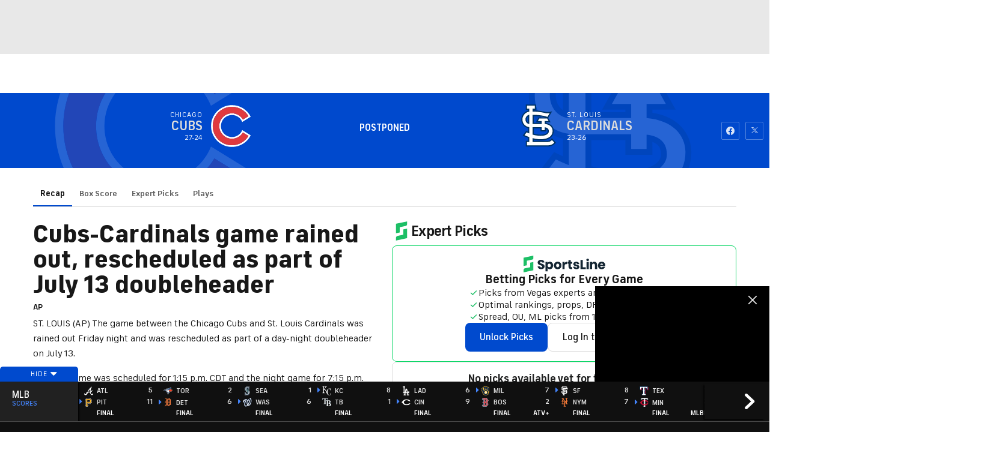

--- FILE ---
content_type: text/html; charset=UTF-8
request_url: https://mauth.cbssports.com/mlb/gametracker/recap/MLB_20240524_CHC@STL/
body_size: 87241
content:
<!DOCTYPE html>
<html lang="en" xmlns:og="http://opengraphprotocol.org/schema/" xmlns:fb="http://ogp.me/ns/fb#" class="Skybox--minHeightBoth">
<head>
                    <meta content="text/html; charset=utf-8" http-equiv="Content-Type">
<meta http-equiv="X-UA-Compatible" content="IE=edge,chrome=1">
<meta content="en" http-equiv="Content-Language">
<meta name="google" content="notranslate">

                                            <link rel="preconnect dns-prefetch" href="https://sportshub.cbsistatic.com">
                                                            <link rel="preconnect dns-prefetch" href="https://sportsfly.cbsistatic.com">
                                                            <link rel="preconnect dns-prefetch" href="https://sports.cbsimg.net">
                                                            <link rel="preconnect dns-prefetch" href="https://cdn.privacy.paramount.com">
                                                            <link rel="preconnect dns-prefetch" href="https://global.ketchcdn.com">
                        

                                    <title>Chicago Cubs vs. St. Louis Cardinals Results, Stats, and Recap - May 24, 2024 Gametracker - CBS Sports</title>
    <meta itemprop="name" content="Chicago Cubs vs. St. Louis Cardinals Results, Stats, and Recap - May 24, 2024 Gametracker - CBS Sports">


                <meta name="description" content="CBS Sports brings you live coverage, scoring, expert picks and stats for the MLB matchup between Chicago Cubs and St. Louis Cardinals on May 24, 2024">
    <meta itemprop="description" content="CBS Sports brings you live coverage, scoring, expert picks and stats for the MLB matchup between Chicago Cubs and St. Louis Cardinals on May 24, 2024">




            
                    <link rel="canonical" href="https://www.cbssports.com/mlb/gametracker/recap/MLB_20240524_CHC@STL/">




<meta property="og:site_name" content="CBS Sports">
<meta property="og:title" content="Chicago Cubs vs. St. Louis Cardinals Results, Stats, and Recap - May 24, 2024 Gametracker">
<meta property="og:description" content="CBS Sports brings you live coverage, scoring, expert picks and stats for the MLB matchup between Chicago Cubs and St. Louis Cardinals on May 24, 2024">
    <meta property="og:image" content="https://sportsfly.cbsistatic.com/fly-395/bundles/sportsmediacss/images/fantasy/default-article-image-large.png">
<meta property="og:type" content="website">
    <meta property="og:url" content="https://www.cbssports.com/mlb/gametracker/recap/MLB_20240524_CHC@STL/">
<meta property="fb:pages" content="25902406772">
<meta property="fb:app_id" content="297742330311988">
<meta property="fb:admins" content="100002967552623">
<meta property="article:publisher" content="https://www.facebook.com/cbssports">

    
    
    
<meta content="14885860" name="twitter:account_id">
<meta content="summary_large_image" name="twitter:card">
<meta content="@cbssports" name="twitter:site">
<meta content="@cbssports" name="twitter:creator">
<meta content="Chicago Cubs vs. St. Louis Cardinals Results, Stats, and Recap - May 24, 2024 Gametracker - CBS Sports" name="twitter:title">
<meta content="CBS Sports brings you live coverage, scoring, expert picks and stats for the MLB matchup between Chicago Cubs and St. Louis Cardinals on May 24, 2024" name="twitter:description">
<meta content="https://sportsfly.cbsistatic.com/fly-395/bundles/sportsmediacss/images/fantasy/default-article-image-large.png" name="twitter:image">
<meta content="CBSSports.com features live scoring and news for NFL football, MLB baseball, NBA basketball, NHL hockey, college basketball and football. CBSSports.com is also your source for fantasy sports news." name="msapplication-tooltip">
<meta content="https://www.cbssports.com/" name="msapplication-starturl">
<meta content="width=1024;height=768" name="msapplication-window">
<meta content="#1483b2" name="msapplication-navbutton-color">


<meta name="google-site-verification" content="EdjXVFTZ6BgUzS3Void8cMiXXzE6bXDvNg-Yjl3VZj8">



<link rel="preload" fetchpriority="high" as="image" href="https://sportsfly.cbsistatic.com/fly-395/bundles/sportsmediacss/images/core/video-slate.png" type="image/jpg">
        <meta name="viewport" content="width=device-width, maximum-scale=5">
    
        
    
            
<link rel="icon" type="image/png" sizes="32x32" href="/favicon-32x32.png">
<link rel="icon" type="image/png" sizes="16x16" href="/favicon-16x16.png">
<link rel="icon" type="image/x-icon" href="/favicon.ico">
<link rel="mask-icon" href="/safari-pinned-tab.svg" color="blue">

    <link rel="apple-touch-icon" href="https://sportsfly.cbsistatic.com/fly-395/bundles/sportsmediacss/images/core/webclips/touch-icon-iphone.png">
    <link rel="apple-touch-icon" sizes="76x76" href="https://sportsfly.cbsistatic.com/fly-395/bundles/sportsmediacss/images/core/webclips/touch-icon-ipad.png">
    <link rel="apple-touch-icon" sizes="120x120" href="https://sportsfly.cbsistatic.com/fly-395/bundles/sportsmediacss/images/core/webclips/touch-icon-iphone-retina.png">
    <link rel="apple-touch-icon" sizes="152x152" href="https://sportsfly.cbsistatic.com/fly-395/bundles/sportsmediacss/images/core/webclips/touch-icon-ipad-retina.png">
    <link rel="apple-touch-icon" sizes="180x180" href="https://sportsfly.cbsistatic.com/fly-395/bundles/sportsmediacss/images/core/webclips/apple-touch-icon-180.png">
    
                                <link rel="stylesheet" href="https://sportsfly.cbsistatic.com/fly-395/bundles/sportsmediacss/css/main.desktop.css">
            <link rel="stylesheet" href="https://sportsfly.cbsistatic.com/fly-395/bundles/sportsmediacss/css/icon-moon/icon-moon.css">
        
        <link rel="stylesheet" href="https://sportsfly.cbsistatic.com/fly-395/bundles/sportsmediacss/css/scores/gametracker/mlb/gametracker.desktop.css">
    
            <link rel="stylesheet" href="https://sportsfly.cbsistatic.com/fly-395/bundles/sportsmediacss/css/v2/pages/esi/pre-esi-reset.css">
        <link rel="stylesheet" href="https://www.cbssports.com/_next/static/css/esi/layout.css?_c=1pEwe8NVb4dFBbSEboMmt"><link rel="stylesheet" href="https://www.cbssports.com/_next/static/css/esi/page.css?_c=1pEwe8NVb4dFBbSEboMmt">

        <link rel="stylesheet" href="https://sportsfly.cbsistatic.com/fly-395/bundles/sportsmediacss/css/v2/pages/esi/esi-nav-overrides.css">
    
    
                    <script type="text/javascript" data-name="gdprScript">
    const consentAge = 18;
    const cookies = document.cookie.split(';');
    let pidValue = '';
    let hasPidCoppa = false;
    let isLoggedIn = false;
    
    for (let i = 0; i < cookies.length; i++) {
        const cookie = cookies[i].trim();
        if (cookie.startsWith('pid=')) {
            pidValue = cookie.substring(4);
            isLoggedIn = pidValue.charAt(0).toLowerCase() === 'l';
        }
        if (cookie.startsWith('pid_coppa=')) {
            hasPidCoppa = true;
        }
    }
    
    function getCookie(name) {
        const v = document.cookie.match('(^|;) ?' + name + '=([^;]*)(;|$)');
        return v ? v[2] : null;
    }
    
    function setCookie(name, value, days) {
        let expires = '';
        const domain = '.cbssports.com';
        if (days) {
            const date = new Date();
            date.setTime(date.getTime() + days * 24 * 60 * 60 * 1000);
            expires = '; expires=' + date.toUTCString();
        }
        document.cookie = name + '=' + (value || '') + expires + '; path=/; domain=' + domain + ';';
    }
    
    function getAge() {
        try {
            const cookie = getCookie('pid_coppa');
    
            // Early return if no cookie exists
            if (!cookie) {
                console.log('GDPR: No pid_coppa cookie found');
                return 99;
            }
    
            // Validate cookie is not empty and looks like base64
            if (typeof cookie !== 'string' || cookie.trim() === '') {
                console.warn('GDPR: Cookie value is empty');
                return 99;
            }
    
            // Check if cookie is valid base64
            if (!isValidBase64(cookie)) {
                console.warn('GDPR: Cookie is not valid base64');
                return 99;
            }
    
            // Decode the base64 cookie value
            let decodedCookie;
            try {
                decodedCookie = atob(cookie);
            } catch (decodeError) {
                console.error('GDPR: Failed to decode cookie', decodeError);
                return 99;
            }
    
            // Parse the cookie structure (expecting format: value@age)
            const splitCookie = decodedCookie.split('@');
    
            if (splitCookie.length < 2) {
                console.warn('GDPR: Invalid cookie format - missing age component');
                return 99;
            }
    
            const ageString = splitCookie[1];
    
            // Validate age exists and is not empty
            if (!ageString || ageString.trim() === '') {
                console.warn('GDPR: Age component is empty');
                return 99;
            }
    
            // Convert to number and validate
            const age = parseInt(ageString, 10);
    
            if (isNaN(age) || age < 0 || age > 150) {
                console.warn('GDPR: Invalid age value:', ageString);
                return 99;
            }
    
            console.log('GDPR: Valid age found:', age);
            return age;
        } catch (error) {
            console.error('GDPR: Unexpected error in getAge function:', error);
            return 99;
        }
    }
    
    /**
     * Check if string is valid base64
     * @param {string} str - String to validate
     * @returns {boolean} - True if valid base64
     */
    function isValidBase64(str) {
        try {
            // Check if string contains only valid base64 characters
            const base64Regex = /^[A-Za-z0-9+/]*={0,2}$/;
    
            if (!base64Regex.test(str)) {
                return false;
            }
    
            // Check if string length is valid for base64 (multiple of 4)
            if (str.length % 4 !== 0) {
                return false;
            }
    
            // Test decode without throwing error
            atob(str);
            return true;
        } catch (e) {
            return false;
        }
    }
    
    // Set up OneTrust object with Privacy Cross-Platform Consent Token
    if (isLoggedIn) {
        const privacyEncodedCookie = getCookie('privacyConsent');
        if (privacyEncodedCookie !== null) {
            try {
                const privacyCookie = decodeURIComponent(privacyEncodedCookie);
                // Parse the JSON string from the cookie value
                const { privacy_id, privacy_jwt } = JSON.parse(privacyCookie);
                // OneTrust object definition
                if (privacy_id && privacy_jwt) {
                    const OneTrust = {
                        dataSubjectParams: {
                            id: privacy_id,
                            isAnonymous: false,
                            token: privacy_jwt,
                        },
                    };
                    window.OneTrust = OneTrust;
                }
            } catch (e) {
                console.error('PKW-Error parsing cookie JSON:', e);
            }
        }
    }
    
    // Create the fly_landingPath cookie if it doesn't exist
    // This is used to determine the entry point landing path for users
    if (!getCookie('fly_landingPath')) {
        const landingPath = window.location.origin + window.location.pathname;
        setCookie('fly_landingPath', landingPath, 365);
    }
</script>

<script>!function(){window.semaphore=window.semaphore||[],window.ketch=function(){window.semaphore.push(arguments)};var e=document.createElement("script");e.type="text/javascript",e.src="https://global.ketchcdn.com/web/v3/config/cbs_sports/cbs_sports/boot.js",e.defer=e.async=!0,document.getElementsByTagName("head")[0].appendChild(e)}();</script>
<script id="bb-cbsoptanon" src="https://cdn.privacy.paramount.com/dist/optanon-v2.0.0.js" type="text/javascript" async></script>

<script type="text/javascript">
    if (isLoggedIn && !hasPidCoppa) {
        const xhr = new XMLHttpRequest();
        xhr.open('POST', '/api/user/age/');
        xhr.setRequestHeader('Cache-Control', 'no-cache, no-store, max-age=0, must-revalidate');
        xhr.setRequestHeader('Pragma', 'no-cache');
        xhr.setRequestHeader('Accept', 'application/json');
        xhr.onload = function () {
            if (xhr.status === 200) {
                hasPidCoppa = document.cookie.indexOf('pid_coppa') >= 0;
            }
        };
        xhr.onerror = function () {
            console.log('getUserAgeAction functionality Error...');
        };
        xhr.send();
    }
</script>

<script type="text/javascript">
    // CBSOptanon Bootstrap Code.
    (function(a){
        const w=window,b='cbsoptanon',q='cmd',r='config';
        w[b] = w[b] ? w[b] : {};
        w[b][q] = w[b][q] ? w[b][q] : [];
        w[b][r] = w[b][r] ? w[b][r] : [];
        a.forEach(function(z){
            w[b][z] = w[b][z] || function(){
                var c=arguments;
                w[b][q].push(function(){
                    w[b][z].apply(w[b],c);
                })
            }
        });
    })(['onIframesReady', 'onFormsReady', 'onScriptsReady', 'onAdsReady']);
    
    const underAge = hasPidCoppa ? getAge() < consentAge : false;
    const ageAllowed = !underAge;

    // Load Scripts: Optanon Category 3 (functionalAllowed)
    window.cbsoptanon.cmd.push(function (cmp) {
        cmp.ot.functionalAllowed(function (allowed) {
            if (allowed && ageAllowed) {
                window.cbsoptanon.tags.loadDeferredScripts('privacy-category-3');
            }
        });
    });
    
    // Load Scripts: Optanon Category 4 (targetingAllowed)
    window.cbsoptanon.cmd.push(function (cmp) {
        cmp.ot.targetingAllowed(function (allowed) {
            if (allowed && ageAllowed) {
                window.cbsoptanon.tags.loadDeferredScripts('privacy-category-4');
            }
        });
    });
    
    // Load Scripts: Optanon Category 5 (socialAllowed)
    window.cbsoptanon.cmd.push(function (cmp) {
        cmp.ot.socialAllowed(function (allowed) {
            if (allowed && ageAllowed) {
                window.cbsoptanon.tags.loadDeferredScripts('privacy-category-5');
            }
        });
    });
    
    // Code needed for ads / BidBarrel to work right.
    window.cbsoptanon.config.push({
        enableServices: false,
        setNpaOnConsentChange: true,
        tfcd: underAge,
    });
    window.cbsoptanon.onIframesReady(function (_cbsoptanon) {
        _cbsoptanon.tags.load('IFRAME');
    });

    // Age info for other scripts to use
    window.ageAllowed = ageAllowed;
    window.getAge = getAge();
</script>
        <script type="text/javascript" data-name="webNotificationsScript">
    function loadUA() {
        !function(n,r,e,t,c){var i,o="Promise"in n,u={then:function(){return u},catch:function(n){
        return n(new Error("Airship SDK Error: Unsupported browser")),u}},s=o?new Promise((function(n,r){i=function(e,t){e?r(e):n(t)}})):u;
            s._async_setup=function(n){if(o)try{i(null,n(c))}catch(n){i(n)}},n[t]=s;var a=r.createElement("script");
            a.src=e,a.async=!0,a.id="_uasdk",a.rel=t,r.head.appendChild(a)}(window,document,'https://aswpsdkus.com/notify/v1/ua-sdk.min.js',
            'UA', {
                appKey: 'nc2vzUKITAyG3E4PK9yQ_Q',
                token: 'MTpuYzJ2elVLSVRBeUczRTRQSzl5UV9ROkZPUnR1MVJkTUhYTExQQjAwT09yZzBYNE8yNGtLcFNDbFRxbjhvS01ISW8',
                vapidPublicKey: 'BC-RGbqv3uep1fUhhSMMctITmleQkFudVf2vBx4oMylN5GfhzWCdeKfLZoXFNAf0QjnReX6Qpjj4qahS53w6LaQ=',
                workerUrl: '/service-workers/ua-push-worker.prod.js'
            });
    }
    cbsoptanon.onScriptsReady(function(cmp) {
        cmp.ot.targetingAllowed(function(allowed) {
            if (allowed) {
                loadUA();
            }
        });
        cmp.ot.awaitInitialConsent(function(consent_model) {
            cmp.ot.addOnConsentChangedHandler(function() {
                cmp.ot.targetingAllowed(function(allowed) {
                    if (allowed) {
                        loadUA();
                    }
                });
            });
        });
    });
</script>
    
        <script type="text/javascript" src="https://sportsfly.cbsistatic.com/fly-395/bundles/sportsmediajs/js-build/libs/require-2.3.5.js"></script>
<script type="text/javascript">

            
    require.config({"baseUrl":"https:\/\/sportsfly.cbsistatic.com\/fly-395\/bundles\/sportsmediajs\/js-build","config":{"version":{"fly\/components\/accordion":"1.0","fly\/components\/alert":"1.0","fly\/components\/base":"1.0","fly\/components\/carousel":"1.0","fly\/components\/dropdown":"1.0","fly\/components\/fixate":"1.0","fly\/components\/form-validate":"1.0","fly\/components\/image-gallery":"1.0","fly\/components\/iframe-messenger":"1.0","fly\/components\/load-more":"1.0","fly\/components\/load-more-article":"1.0","fly\/components\/load-more-scroll":"1.0","fly\/components\/loading":"1.0","fly\/components\/modal":"1.0","fly\/components\/modal-iframe":"1.0","fly\/components\/network-bar":"1.0","fly\/components\/poll":"1.0","fly\/components\/search-player":"1.0","fly\/components\/social-button":"1.0","fly\/components\/social-counts":"1.0","fly\/components\/social-links":"1.0","fly\/components\/tabs":"1.0","fly\/components\/video":"1.0","fly\/libs\/easy-xdm":"2.4.17.1","fly\/libs\/jquery.cookie":"1.2","fly\/libs\/jquery.throttle-debounce":"1.1","fly\/libs\/jquery.widget":"1.9.2","fly\/libs\/omniture.s-code":"1.0","fly\/utils\/jquery-mobile-init":"1.0","fly\/libs\/jquery.mobile":"1.3.2","fly\/libs\/backbone":"1.0.0","fly\/libs\/underscore":"1.5.1","fly\/libs\/jquery.easing":"1.3","fly\/managers\/ad":"2.0","fly\/managers\/components":"1.0","fly\/managers\/cookie":"1.0","fly\/managers\/debug":"1.0","fly\/managers\/geo":"1.0","fly\/managers\/gpt":"4.3","fly\/managers\/history":"2.0","fly\/managers\/madison":"1.0","fly\/managers\/social-authentication":"1.0","fly\/utils\/data-prefix":"1.0","fly\/utils\/data-selector":"1.0","fly\/utils\/function-natives":"1.0","fly\/utils\/guid":"1.0","fly\/utils\/log":"1.0","fly\/utils\/object-helper":"1.0","fly\/utils\/string-helper":"1.0","fly\/utils\/string-vars":"1.0","fly\/utils\/url-helper":"1.0","libs\/jshashtable":"2.1","libs\/select2":"3.5.1","libs\/jsonp":"2.4.0","libs\/jquery\/mobile":"1.4.5","libs\/modernizr.custom":"2.6.2","libs\/velocity":"1.2.2","libs\/dataTables":"1.10.6","libs\/dataTables.fixedColumns":"3.0.4","libs\/dataTables.fixedHeader":"2.1.2","libs\/dateformat":"1.0.3","libs\/waypoints\/infinite":"3.1.1","libs\/waypoints\/inview":"3.1.1","libs\/waypoints\/jquery.waypoints":"3.1.1","libs\/waypoints\/sticky":"3.1.1","libs\/jquery\/dotdotdot":"1.6.1","libs\/jquery\/flexslider":"2.1","libs\/jquery\/lazyload":"1.9.3","libs\/jquery\/maskedinput":"1.3.1","libs\/jquery\/marquee":"1.3.1","libs\/jquery\/numberformatter":"1.2.3","libs\/jquery\/placeholder":"0.2.4","libs\/jquery\/scrollbar":"0.1.6","libs\/jquery\/tablesorter":"2.0.5","libs\/jquery\/touchswipe":"1.6.18","libs\/jquery\/ui\/jquery.ui.core":"1.11.4","libs\/jquery\/ui\/jquery.ui.draggable":"1.11.4","libs\/jquery\/ui\/jquery.ui.mouse":"1.11.4","libs\/jquery\/ui\/jquery.ui.position":"1.11.4","libs\/jquery\/ui\/jquery.ui.slider":"1.11.4","libs\/jquery\/ui\/jquery.ui.sortable":"1.11.4","libs\/jquery\/ui\/jquery.ui.touch-punch":"0.2.3","libs\/jquery\/ui\/jquery.ui.autocomplete":"1.11.4","libs\/jquery\/ui\/jquery.ui.accordion":"1.11.4","libs\/jquery\/ui\/jquery.ui.tabs":"1.11.4","libs\/jquery\/ui\/jquery.ui.menu":"1.11.4","libs\/jquery\/ui\/jquery.ui.dialog":"1.11.4","libs\/jquery\/ui\/jquery.ui.resizable":"1.11.4","libs\/jquery\/ui\/jquery.ui.button":"1.11.4","libs\/jquery\/ui\/jquery.ui.tooltip":"1.11.4","libs\/jquery\/ui\/jquery.ui.effects":"1.11.4","libs\/jquery\/ui\/jquery.ui.datepicker":"1.11.4"}},"shim":{"liveconnection\/managers\/connection":{"deps":["liveconnection\/libs\/sockjs-0.3.4"]},"liveconnection\/libs\/sockjs-0.3.4":{"exports":"SockJS"},"libs\/setValueFromArray":{"exports":"set"},"libs\/getValueFromArray":{"exports":"get"},"fly\/libs\/jquery.mobile-1.3.2":["version!fly\/utils\/jquery-mobile-init"],"libs\/backbone.marionette":{"deps":["jquery","version!fly\/libs\/underscore","version!fly\/libs\/backbone"],"exports":"Marionette"},"fly\/libs\/underscore-1.5.1":{"exports":"_"},"fly\/libs\/backbone-1.0.0":{"deps":["version!fly\/libs\/underscore","jquery"],"exports":"Backbone"},"libs\/jquery\/ui\/jquery.ui.tabs-1.11.4":["jquery","version!libs\/jquery\/ui\/jquery.ui.core","version!fly\/libs\/jquery.widget"],"libs\/jquery\/flexslider-2.1":["jquery"],"libs\/dataTables.fixedColumns-3.0.4":["jquery","version!libs\/dataTables"],"libs\/dataTables.fixedHeader-2.1.2":["jquery","version!libs\/dataTables"],"https:\/\/sports.cbsimg.net\/js\/CBSi\/app\/VideoPlayer\/AdobePass-min.js":["https:\/\/sports.cbsimg.net\/js\/CBSi\/util\/Utils-min.js"]},"map":{"*":{"adobe-pass":"https:\/\/sports.cbsimg.net\/js\/CBSi\/app\/VideoPlayer\/AdobePass-min.js","facebook":"https:\/\/connect.facebook.net\/en_US\/sdk.js","facebook-debug":"https:\/\/connect.facebook.net\/en_US\/all\/debug.js","google":"https:\/\/apis.google.com\/js\/plusone.js","google-csa":"https:\/\/www.google.com\/adsense\/search\/async-ads.js","google-javascript-api":"https:\/\/www.google.com\/jsapi","google-client-api":"https:\/\/accounts.google.com\/gsi\/client","gpt":"https:\/\/securepubads.g.doubleclick.net\/tag\/js\/gpt.js","hlsjs":"https:\/\/cdnjs.cloudflare.com\/ajax\/libs\/hls.js\/1.0.7\/hls.js","recaptcha":"https:\/\/www.google.com\/recaptcha\/api.js?onload=loadRecaptcha&render=explicit","recaptcha_ajax":"https:\/\/www.google.com\/recaptcha\/api\/js\/recaptcha_ajax.js","supreme-golf":"https:\/\/sgapps-staging.supremegolf.com\/search\/assets\/js\/bundle.js","taboola":"https:\/\/cdn.taboola.com\/libtrc\/cbsinteractive-cbssports\/loader.js","twitter":"https:\/\/platform.twitter.com\/widgets.js","video-avia":"https:\/\/sports.cbsimg.net\/fly\/js\/avia-js\/2.48.0\/player\/avia.min.js","video-avia-ui":"https:\/\/sports.cbsimg.net\/fly\/js\/avia-js\/2.48.0\/plugins\/ui\/avia.ui.min.js","video-avia-gam":"https:\/\/sports.cbsimg.net\/fly\/js\/avia-js\/2.48.0\/plugins\/gam\/avia.gam.min.js","video-avia-hls":"https:\/\/sports.cbsimg.net\/fly\/js\/avia-js\/2.48.0\/plugins\/hls\/avia.hls.min.js","video-avia-playlist":"https:\/\/sports.cbsimg.net\/fly\/js\/avia-js\/2.48.0\/plugins\/playlist\/avia.playlist.min.js","video-ima3":"https:\/\/imasdk.googleapis.com\/js\/sdkloader\/ima3.js","video-ima3-dai":"https:\/\/imasdk.googleapis.com\/js\/sdkloader\/ima3_dai.js","video-utils":"https:\/\/sports.cbsimg.net\/js\/CBSi\/util\/Utils-min.js","video-vast-tracking":"https:\/\/sports.cbsimg.net\/fly\/js\/sb55\/vast-js\/vtg-vast-client.js"}},"waitSeconds":300});

        
</script>


            <script type="application/javascript" data-name="webVitalsScript">
    (
        function () {
            function getCookie(name) {
                const v = document.cookie.match('(^|;) ?' + name + '=([^;]*)(;|$)');
                return v ? v[2] : null;
            }

            const webVitalsCookieName = 'webVitalsGroup';
            const webVitalsGroupOn = '1';
            const webVitalsGroupOff = '0';

            // 10% group
            function isExecutedByPercent() {
                const percentOfCustomersToApply = 10;
                return (Math.floor(Math.random() * percentOfCustomersToApply) + 1) === 1;
            }

            // Set cookie if customer match percent group
            if (getCookie(webVitalsCookieName) === null) {
                if (isExecutedByPercent()) {
                    document.cookie = `${webVitalsCookieName}=${webVitalsGroupOn}`;
                } else {
                    document.cookie = `${webVitalsCookieName}=${webVitalsGroupOff}`;
                }
            }

            // Stop execution if customer is not in the group or not allowing cookies to be stored
            if (getCookie(webVitalsCookieName) !== webVitalsGroupOn) {
                return;
            }

            // Web Vitals execution
            const o = {};
            function addToQueue(metric) {
                o['webVitals' + metric.name] = metric.rating + '|' + metric.value;
            }

            function flushQueue() {
                if (typeof om !== 'undefined') {
                    om.trackAction('web vitals logs', o);
                }
            }

            var script = document.createElement('script');
            script.src = 'https://unpkg.com/web-vitals@4.2.3/dist/web-vitals.iife.js';
            script.onload = function () {
                webVitals.onCLS(addToQueue);
                webVitals.onINP(addToQueue);
                webVitals.onLCP(addToQueue);
                webVitals.onTTFB(addToQueue);
                webVitals.onFCP(addToQueue);
                // Report all available metrics whenever the page is backgrounded or unloaded.
                addEventListener('visibilitychange', () => {
                    if (document.visibilityState === 'hidden') {
                        flushQueue();
                    }
                });

            };
            document.head.appendChild(script);
        }
    )();
</script>

            <script type="application/javascript" data-name="admiralScript">
        function loadAdmiralScript() {
            !(function(M,_name){M[_name]=M[_name]||function h(){(h.q=h.q||[]).push(arguments)},M[_name].v=M[_name].v||2,M[_name].s="3";})(window,decodeURI(decodeURI('%61%2564%25%36d%25%369%25%372%61%256c')));!(function(M,h,Z,R,o,a,b,v,S,y,Y,q,A,T,B,r,U,C,x,D,n,O,c,W,t){function w(Z,a){navigator.onLine&&D&&(D=!1,(a=(function(M,h,Z){if(!r)return!1;for(h=(M=r.getEntriesByType("resource")).length;Z=M[--h];)if(!Z.deliveryType&&Z.transferSize>300&&Z.fetchStart>U)return!0;return!1})())||(t=8),!n&&x&&(t=16),!n&&!a||(function(Z,a,b){if(!/bot|spider|headlesschrome|java\//i.test(navigator.userAgent||"")&&(new(function(){Z=(function h(e,t,r,n){if(!e||(function e(r,n,i,o){for(o=0;r&&o<r.length;o+=2)o>0&&(r[o+1]||[]).unshift(i),i=(n=t[r[o]])&&n(e,r[o+1]||[]);return i})(e))return r.apply(this,n||[])}([0,[[[1,[[3,[],2,["/user/login"]]]],[1,[[3,[],2,["/registration"]]]],[1,[[5,[],4,["google.com"]]]]]]],[function c(e,t){for(var r=t[0]&&t[0].length>0,n=0;r&&n<t[0].length;n++)r=e(t[0][n]);return r},function a(e,t){return!e(t[0])},function l(e,t,r,n){return r=t[0]||"",(n=t[1]||"")?0===r.indexOf(n):!!r},function p(e,t,r){return"/"+(document.location.pathname||"").replace(/^\/+|\/+$/,"")},function s(e,t){return t[0]===t[1]},function d(e,t){try{return new URL(document.referrer).hostname||""}catch(e){}return""}],function(d,c,e,f,i,m,y){e=d.createElement("div");e.innerHTML="<div class=\"DCDOr\"><div class=\"eRIqgq a__s1p0xe8r-0\"><div class=\"lmmqeT a__s1p0xe8r-0\"><div display=\"inline-block\" class=\"hCVVKD\"><img src=\"https://sportsfly.cbsistatic.com/bundles/sportsmediacss/images/core/cbssports-logo-60x289.png\" class=\"hgqALM\"><\/img><\/div><div class=\"cmgHyH\"><h3 class=\"kMGqeO\">Enable Ads to Continue<\/h3><div class=\"eFEjHN\">We use ads to keep our content free. To access our site, disable your adblocker.<\/div><button data-lbi9j-0 data-7vveuj6trx=\"https://my.%67e%74a%64%6dira%6c.com/instructions\" class=\"dJujw a__s1p0xe8r-1\">Disable My Adblocker<\/button><button data-lbi9j-2 class=\"jgxFyc a__s1p0xe8r-1\">Continue without disabling<\/button><\/div><\/div><\/div><div class=\"ddIumf\"><span class=\"bRORkN\">Need help? <a href=\"https://%67%65t%61dm%69ral.typeform.com/to/s8M2nY5H\" target=\"_blank\" class=\"izqWcg\">Contact support<\/a><\/span><span class=\"bRORkN\">|<\/span><span class=\"bRORkN\"><a href=\"https://%67%65%74%61dm%69r%61%6c.com/pb/\" target=\"_blank\" class=\"izqWcg\">We're using&nbsp;<img src=\"https://pubimgs.net/412d3544394343323541383243414533353035343946433041432d34_logo.svg\" class=\"ggJJaU\"><\/img><\/a><\/span><\/div><\/div>";function onClose(){e.remove()}f=["click",function(e){var t=e.currentTarget.getAttribute("data-7vveuj6trx"),r=e.currentTarget.parentElement,n=document.createElement("iframe");n.src=t,n.style="margin: 36px 0;outline: 0;border: 0;width: 100%;height: 400px;",r.replaceWith(n);var i=function(e){var t=e.data,o=t.goBack,c=t.blockerDisabled;o?(n.replaceWith(r),window.removeEventListener("message",i)):c&&window.location.reload()};window.addEventListener("message",i)},"click",onClose];for (i=0;i<f.length;i+=2){(m=e.querySelector('[data-lbi9j-'+i+']'))&&m.addEventListener(f[i],f[i+1])}y=d.createElement("style");y[c](d.createTextNode(".DCDOr{all:initial;position:fixed;top:0;right:0;bottom:0;left:0;font-family:Arial;overflow:auto;background-color:rgba(255,255,255,1);z-index:2147483647;}.DCDOr .a__s1p0xe8r-0{width:100%;height:100%;margin:0 auto;}.DCDOr .a__s1p0xe8r-1{cursor:pointer;border:none;font-weight:700;}.eRIqgq{max-width:740px;position:relative;}.lmmqeT{box-sizing:border-box;display:-webkit-box;display:-webkit-flex;display:-ms-flexbox;display:flex;-webkit-flex-direction:row;-ms-flex-direction:row;flex-direction:row;-webkit-align-items:center;-webkit-box-align:center;-ms-flex-align:center;align-items:center;-webkit-box-pack:center;-webkit-justify-content:center;-ms-flex-pack:center;justify-content:center;}.cmgHyH{display:inline-block;max-width:350px;width:100%;margin-left:48px;padding-left:48px;border-left:1px solid #121e401f;color:rgba(0,0,0,1);}.ddIumf{position:fixed;bottom:0;height:40px;width:100%;text-align:center;line-height:40px;font-size:13px;color:rgba(153,153,153,1);background-color:rgba(153,153,153,0.4);}.hCVVKD{display:inline-block;}.hgqALM{max-width:150px;max-height:150px;}.ggJJaU{height:15px;vertical-align:middle;}.kMGqeO{box-sizing:border-box;text-align:left;margin:0 0 5px;font-size:24px;line-height:28px;font-weight:500;}.eFEjHN{box-sizing:border-box;text-align:left;margin:0 0 15px;font-size:14px;line-height:22px;}.bRORkN{display:inline-block;margin-right:5px;line-height:40px;}.izqWcg{-webkit-text-decoration:none;text-decoration:none;color:rgba(153,153,153,1);}.dJujw{width:100%;height:33px;background-color:rgba(22,48,214,1);color:rgba(255,255,255,1);border-radius:3px;margin-bottom:24px;}.jgxFyc{background-color:rgba(255,255,255,1);color:rgba(153,153,153,1);}"));d.body[c](y);d.body[c](e);window[decodeURI(decodeURI('_ad%6dS%257%34a%2574%256%39c%45%256e%25%367%25%361%25%367%25%365%52%256%35%25%36ed%25%36%35%72e%256%34'))]=!0;return {"candidates":[{"batchID":"6323a03d3bc43d27b82307f1","candidateID":"6323a03d3bc43d27b82307f2","groups":["purpose:failsafe"],"payload":{"name":"Failsafe"},"payloadType":"template","simpleCriteria":{},"triggers":[{"type":"adblockerDisabled"}],"tsUpdated":1763498277.564}]}},[document,"appendChild"]))}),!y++)){a=h.sessionStorage;try{b=JSON.parse(a[R(R(Y))]).slice(-4)}catch(v){b=[]}b.push([o(),{p:""+h.location,r:""+M.referrer,cs:Z,t:1,fc:t}]),a[R(R(Y))]=JSON.stringify(b)}})())}r=h.performance,x=h.fetch,A=R(R('%61d%6d%25%36%39%2572%256%31l')),T=R(R('%256%31%256%34%256d%25%37%32%6cL%25%36fad%256%35%25%364')),D=!x,(function F(R,a,y,Y,c,W){function t(){h[T]&&Z(B),W||h[A]&&h[A].a&&"function"==typeof h[A].a.ready||E()}function E(M){y&&c.removeChild(y),Z(B),M&&!1===M.isTrusted||a>=4?(h.setTimeout(w,n!==undefined||D?0:Math.max(4e3-(o()-C),Math.max(2e3-((r&&r.now())-U),0))),D=!0):F(a<2?R:q,++a)}(W=R===q)&&3===a&&x(R).then((function(M){M.ok?M.text().then((function(M){M.includes(T)?Z(B):E({})}),(function(M){E({})})):E({})}),(function(M){E({})})),y=M.createElement(b),Y=M[S](b)[0],c=Y.parentNode,y.async=1,y.src=R,1==a&&x&&(C=o(),x((function(Z,R,o,a,b,v,y,Y){for(R=(Z=M[S]("link")).length,a=(h.origin||"").length||1;a&&(o=Z[--R]);)if(b=(o.href||"").substring(0,a),y=0===(o.type||"").indexOf("image/"),Y="icon"===o.rel||(o.rel||"").indexOf(" icon")>=0,(y||Y)&&("/"===b[0]||b===h.origin)&&(v=o.href,y&&Y))return o.href;return v||"/favicon.ico"})(),{mode:"no-cors",credentials:"omit",cache:"no-cache"}).then((function(){n=!0,w()}),(function(M){n=!1}))),O=0,1===a&&O?O(y,(function(M){M||t()})):y[v]&&(B=h.setTimeout(t,W?3e4:6e3),y[v]("error",E),y[v]("load",t)),c.insertBefore(y,Y)})("https://royalespring.com/static/kdvtz97vvvyo.v2.js",0),U=r&&r.now()})(document,window,clearTimeout,decodeURI,Date.now,0,"script","addEventListener","getElementsByTagName",0,'%25%36%31f%257%33vi%2573%69t%257%33',"https://succeedscene.com/openads/img/admr.js");;
!(function(M,h,Z,R,o){function a(R,o){try{a=M.localStorage,(R=JSON.parse(a[decodeURI(decodeURI('g%256%35t%254%39%74%25%36%35m'))](Z)).lgk||[])&&(o=M[h].pubads())&&R.forEach((function(M){M&&M[0]&&o.setTargeting(M[0],M[1]||"")}))}catch(b){}var a}try{(o=M[h]=M[h]||{}).cmd=o.cmd||[],typeof o.pubads===R?a():typeof o.cmd.unshift===R?o.cmd.unshift(a):o.cmd.push(a)}catch(b){}})(window,decodeURI(decodeURI('%25%367o%6f%67%256%63%25%365t%2561%2567')),"_a"+decodeURI(decodeURI("Q%53%253%301%52%254%34l%44%2551%25%37%61%25%34%39%2531%51%255%34gy%25%35%31%30F%25%34%36%25%34%64%25%37%61U%257%37%25%34eTQ%25%335%52k%25%34d%77%255%31U%4d%74%25%34%65%25%34%31")),"function");;
;
        }

        /*
        * Dependencies: CMP and OneTrust must be loaded before this script runs
        *  - src/SportsMedia/CoreBundle/Resources/views/Scripts/gdpr_gate.html.twig
        */

        // Check if ageAllowed is defined, fallback to true if not
        const ageCheck = window.ageAllowed || true;
        cbsoptanon.onScriptsReady(function(cmp) {
            cmp.ot.targetingAllowed(function(allowed) {
                if (allowed && ageCheck) {
                    loadAdmiralScript();
                }
            });
            cmp.ot.awaitInitialConsent(function(consent_model) {
                cmp.ot.addOnConsentChangedHandler(function() {
                    cmp.ot.targetingAllowed(function(allowed) {
                        if (allowed && ageCheck) {
                            loadAdmiralScript();
                        }
                    });
                });
            });
        });
    </script>

                        <script type="text/javascript" data-name="vguidScript">
    var __window_vguid = self.crypto.randomUUID();
</script>
                


<script type="text/javascript" data-name="pageVarsScript">
            if ((top.location != self.location) && (document.referrer.indexOf("cbssports.com") == -1)) {
            window.open(location.href, '_top');
        }
    
    window.SportsPageVars = {
        ads: {
            enabled: true,
            data: {"gpt":{"targeting":{"keywords":"readinglist","device":"desktop","ptype":"gamecenter_recaps","cid":"","env":"prod"},"adConfig":{"network":{"dev":8264,"local":8264,"qa":8264,"alpha":8264,"stage":8264,"beta":8264,"prod":8264},"method":"async-inline","regions":[],"adUnits":{"intromercial":{"outOfPage":true},"skyboxTop":{"sizes":[[5,5]],"position":"top"},"skyboxPlusTop":{"sizes":[[5,5],[728,90],[970,66]],"position":"top"},"skyboxSticky":{"sizes":[[5,5]],"position":"sticky"},"skyboxLeaderSticky":{"sizes":[[5,5],[728,90],[970,66]],"position":"sticky"},"skyboxPlusGamblingSticky":{"sizes":[[5,5],[728,90],[970,66],[8,8]],"position":"sticky"},"omniSkyboxSticky":{"sizes":[[5,5],[6,6]],"position":"sticky"},"omniSkyboxLeaderSticky":{"sizes":[[5,5],[728,90],[970,66],[6,6]],"position":"sticky"},"leaderPlusTop":{"sizes":[[728,90],[970,66],[970,250],[970,90]],"position":"top","eventCallbacks":{"slotRenderEnded":"leaderboardCallback"}},"leaderPlus2Bottom":{"sizes":[[728,90],[970,66]],"position":"bottom"},"leaderTop":{"sizes":[[728,90],[970,66],[970,90]],"position":"top","eventCallbacks":{"slotRenderEnded":"leaderboardCallback"}},"leaderMiddle":{"sizes":[[728,90],[970,66]],"position":"middle"},"leaderBottom":{"sizes":[[970,66],[728,90]],"position":"bottom"},"mRailTopLeft":{"sizes":[[170,360]],"position":"top"},"mLeaderTop":{"sizes":[[1170,150]],"position":"top"},"mLeaderMiddle":{"sizes":[[1170,150]],"position":"middle"},"mRailTopRight":{"sizes":[[370,345]],"position":"top"},"mStoryInset":{"sizes":[[300,310]],"position":"top"},"mDropdown":{"sizes":[[220,350]],"position":"top"},"mpuBottom":{"sizes":[[300,250]],"position":"bottom","disableInitialLoad":false},"mpuMiddle":{"sizes":[[300,250]],"position":"middle"},"mpuPlusTop":{"sizes":[[300,250],[300,600]],"position":"top"},"mpuTop":{"sizes":[[300,250]],"position":"top"},"mpuTopGametracker":{"sizes":[[300,250]],"position":"top","disableInitialLoad":true,"eventCallbacks":{"slotRenderEnded":"clear20second"}},"sharethroughTop":{"sizes":[[11,11],["fluid"]],"position":"top","customTargeting":{"strnativekey":"a749ea2b"},"eventCallbacks":{"slotRenderEnded":"nativeAdContainerClear"}},"sharethroughBottom":{"sizes":[[11,11],["fluid"],[300,250]],"position":"bottom","customTargeting":{"strnativekey":"a749ea2b"},"eventCallbacks":{"slotRenderEnded":"nativeAdContainerClear"}},"sharethroughArticle":{"sizes":[[11,11],["fluid"]],"position":"top","customTargeting":{"strnativekey":"433f2831"},"eventCallbacks":{"slotRenderEnded":"nativeAdContainerClear"}},"nativeHqTop":{"sizes":[[11,11],["fluid"]],"position":"top","customTargeting":{"strnativekey":"BAhUjps7CdLL2R6QfFqoXhbT"},"eventCallbacks":{"slotRenderEnded":"nativeAdContainerClear"}},"mpuHomeArenaFlex":{"sizes":[[11,11],["fluid"],[300,250]],"position":"top","customTargeting":{"strnativekey":"pHEZXrGTz8xAczhbvBryALrh"},"eventCallbacks":{"slotRenderEnded":"nativeAdContainerClear"}},"nativeArenaMiddle":{"sizes":[[11,11],["fluid"]],"position":"middle","customTargeting":{"strnativekey":"rSRFToMHkC84SmYyCbF6LsXG"},"eventCallbacks":{"slotRenderEnded":"nativeAdContainerClear"}},"nativeGtTop":{"sizes":[[11,11],["fluid"],[300,250]],"position":"top","customTargeting":{"strnativekey":"3b2acfdb"},"eventCallbacks":{"slotRenderEnded":"nativeAdContainerClear"}},"nativeStoryFlexTop":{"sizes":[[11,11],["fluid"],[300,251]],"position":"top","customTargeting":{"strnativekey":"pUtkm6PEEeEqSsKgmNRVvEGN"},"eventCallbacks":{"slotRenderEnded":"nativeAdContainerClear"}},"nativeStoryFlexInc":{"sizes":[[11,11],["fluid"],[300,250]],"position":"inc","disableInitialLoad":true,"customTargeting":{"strnativekey":"pUtkm6PEEeEqSsKgmNRVvEGN"}},"videoThumbnailTop":{"sizes":[[171,231]],"position":"top"},"marqueeTop":{"sizes":[[234,60]],"position":"top"},"hqSponsoredShelf":{"sizes":[[150,25]],"position":"top"},"gamblingPartner":{"sizes":[[8,8],["fluid"]],"position":"dynamic"},"gamblingPartnerRail":{"sizes":[[8,8],["fluid"]],"position":"dynamic"},"gamblingPartnerInlineTop":{"sizes":[[8,8],["fluid"]],"position":"top"},"gamblingPartnerInlineMiddle":{"sizes":[[8,8],["fluid"]],"position":"middle"},"gamblingPartnerInlineMiddle2":{"sizes":[[8,8],["fluid"]],"position":"middle2"},"gamblingPartnerInlineMiddle3":{"sizes":[[8,8],["fluid"]],"position":"middle3"},"gamblingPartnerInlineMiddle4":{"sizes":[[8,8],["fluid"]],"position":"middle4"},"gamblingPartnerFlexArticle":{"sizes":[["8x8"],["fluid"],["300x250"]],"position":"dynamic"},"gamblingPartnerLogo":{"sizes":[[8,8],["fluid"]],"position":"static"},"gamblingPartnerModal":{"sizes":[[8,8],["fluid"]],"position":"modal"},"pickableBracketNav2":{"sizes":[[8,8],["fluid"]],"position":"nav2"}},"mobile":{"adUnits":{"intromercial":{"outOfPage":true},"mobileOmniSkyboxPlusSticky":{"sizes":[[5,5],[320,50],[6,6]],"position":"sticky"},"mobileOmniPlusSticky":{"sizes":[[320,50],[6,6]],"position":"sticky"},"mobileSkyboxPlusSticky":{"sizes":[[5,5],[320,50]],"position":"sticky"},"mobileSkyboxPlusGamblingSticky":{"sizes":[[5,5],[320,50],[8,8]],"position":"sticky"},"mobileHomeFlexTop":{"sizes":[[11,11],["fluid"],[300,250]],"position":"top","customTargeting":{"strnativekey":"FPbxvZ35anf9AJRvNfe6i5bj"}},"mobileHomeFlexSilentMiddle":{"sizes":[[11,11],["fluid"],[300,250]],"position":"middle","customTargeting":{"strnativekey":"4QaKVuofR1D6XYNp5djXh8m5"}},"mobileHomeFlexBottom":{"sizes":[[11,11],["fluid"],[300,250]],"position":"bottom","customTargeting":{"strnativekey":"FPbxvZ35anf9AJRvNfe6i5bj"}},"mobileHomeFlexSilentBottom2":{"sizes":[[11,11],["fluid"],[300,250]],"position":"bottom2","customTargeting":{"strnativekey":"4QaKVuofR1D6XYNp5djXh8m5"}},"mobileArenaFlexSilentMiddle":{"sizes":[[11,11],["fluid"],[300,250],[320,50]],"position":"middle","customTargeting":{"strnativekey":"p19egy6FqHCsS251t1yj2EBy"}},"mobileArenaFlexSilent":{"sizes":[[11,11],["fluid"],[300,250]],"position":"middle","customTargeting":{"strnativekey":"p19egy6FqHCsS251t1yj2EBy"}},"mobileArenaFlexSilentBottom2":{"sizes":[[11,11],["fluid"],[300,250],[320,50]],"position":"bottom2","customTargeting":{"strnativekey":"p19egy6FqHCsS251t1yj2EBy"}},"mobileFlexSilentTop":{"sizes":[[11,11],["fluid"],[300,250]],"position":"top","customTargeting":{"strnativekey":"gubJdWNSqW4KERyShJGTxkGt"}},"mobileFlexTop":{"sizes":[[300,250],[11,11],["fluid"]],"position":"top","customTargeting":{"strnativekey":"UhpLuUjohuTPZ7eAodkse53o"}},"mobileFlexInc":{"sizes":[[320,50],[300,250],[11,11],["fluid"]],"position":"inc","disableInitialLoad":true,"customTargeting":{"strnativekey":"UhpLuUjohuTPZ7eAodkse53o"}},"mobileBannerTop2":{"sizes":[[320,50]],"position":"top2"},"mpuBottom":{"sizes":[[300,250]],"position":"bottom"},"mobileMpuBottom":{"sizes":[[300,250]],"position":"bottom"},"mobileMpuBottom2":{"sizes":[[300,250]],"position":"bottom2"},"mpuMiddle":{"sizes":[[300,50]],"position":"middle"},"mpuTop":{"sizes":[[320,50]],"position":"top"},"mobileMpuTop":{"sizes":[[300,250]],"position":"top"},"mobileMpuMiddle":{"sizes":[[300,250]],"position":"middle"},"mobileMarketingMpuTop":{"sizes":[[320,100]],"position":"top"},"mobileMarketingMpuMiddle":{"sizes":[[320,100]],"position":"middle"},"mobileMarketingMpuBottom":{"sizes":[[320,100]],"position":"bottom"},"mobileNativeTop2":{"sizes":[[11,11],["fluid"]],"position":"top","customTargeting":{"strnativekey":"nJQjFMCYfivejGXoqNXYEKsY"},"eventCallbacks":{"slotRenderEnded":"nativeAdContainerClear"}},"mobileNativeTeamTop":{"sizes":[[11,11],["fluid"],[300,250]],"position":"top","customTargeting":{"strnativekey":"pjJXawoyvqmBkden6uzUT6kQ"},"eventCallbacks":{"slotRenderEnded":"nativeAdContainerClear"}},"mobileNativeGtTop":{"sizes":[[11,11],["fluid"],[300,250]],"position":"top","customTargeting":{"strnativekey":"83b0ae49"},"eventCallbacks":{"slotRenderEnded":"nativeAdContainerClear"}},"mobileNativeBottom2":{"sizes":[[11,11],["fluid"]],"position":"bottom","customTargeting":{"strnativekey":"nJQjFMCYfivejGXoqNXYEKsY"},"eventCallbacks":{"slotRenderEnded":"nativeAdContainerClear"}},"sharethroughPos2":{"sizes":[[11,11],["fluid"],[300,250]],"position":"top","customTargeting":{"strnativekey":"54ab0589"},"eventCallbacks":{"slotRenderEnded":"nativeAdContainerClear"}},"mobileNflnetworkTop":{"sizes":[[300,100]],"position":"top"},"mobileNflnetworkMarqueeTop":{"sizes":[[300,100]],"position":"top"},"mobileMpuTopGametracker":{"sizes":[[300,250]],"position":"top","disableInitialLoad":true,"eventCallbacks":{"slotRenderEnded":"clear20second"}},"mobileHqSponsoredShelf":{"sizes":[[150,25]],"position":"top"},"mobileGamblingPartnerFlexArticle":{"sizes":[["300x250"],["320x50"],["8x8"],["fluid"]],"position":"dynamic"},"mobileGamblingPartner":{"sizes":[[8,8],["fluid"]],"position":"dynamic"},"gamblingPartnerRail":{"sizes":[[8,8],["fluid"]],"position":"dynamic"},"gamblingPartnerInlineTop":{"sizes":[[8,8],["fluid"]],"position":"top"},"gamblingPartnerInlineMiddle":{"sizes":[[8,8],["fluid"]],"position":"middle"},"gamblingPartnerInlineMiddle2":{"sizes":[[8,8],["fluid"]],"position":"middle2"},"gamblingPartnerInlineMiddle3":{"sizes":[[8,8],["fluid"]],"position":"middle3"},"gamblingPartnerInlineMiddle4":{"sizes":[[8,8],["fluid"]],"position":"middle4"},"skyboxPlusGamblingSticky":{"sizes":[[5,5],[320,50],[8,8],["fluid"]],"position":"sticky"},"mobileGamblingPartnerLogo":{"sizes":[[8,8],["fluid"]],"position":"static"},"gamblingPartnerModal":{"sizes":[[8,8],["fluid"]],"position":"modal"},"mobileIncontentSocial":{"sizes":[[12,12]],"position":"top"},"pickableBracketNav2":{"sizes":[[8,8],["fluid"]],"position":"nav2"}}},"siteName":"cbssports","collapseEmptyDiv":true,"setRefreshUnfilledSlots":false,"setClearUnfilledSlots":true,"disableInitialLoad":false,"disableInitialLoadCompanions":true,"disableInitialLoadRefresh":true,"enableSingleRequest":true,"enableHeaderBidding":true,"disableClearTargetingOnInit":true,"enableRepeatedAds":true,"defaultRegion":"aw","adOrder":[],"disableAdIncrement":false,"enableYieldIntelligence":"false"},"containerId":"d6227e7e7a97b","slotVars":{"network":"8264","siteName":"cbssports","collapseEmptyDiv":"1","topics":"mlb\/media\/gametracker\/gamecenter_recaps","platform":"desktop"},"adType":"gpt","adDivIds":["skybox-leader-sticky-d6227e7e7a97b","intromercial-d6227e7e7a97b"]},"cookieName":"cbssports_ad","cookieServicePath":"\/ad\/ad-cookie\/","session":6,"subSession":4,"useFirstPageTargeting":true}
        },
        assetsVersion: {
            version: 'fly-395'
        },
        device: "desktop",
        environment: 'prod',
        leagues_college: ["ncaaf","ncaab","ncf1aa","ncaaw"],
        leagues_soccer: ["afccl","afcwc","arge","braz","bund","chlg","concacaf-nations","cncfwcqf","epl","fmf","fran","holl","coppa_ita","liga","mls","nwsl","scot","seri","uecl","uefa","wcs","wwcs"],
        locale: 'en',
        tracking: {
            enabled: true
        },
        user: {
            baseUrl: "https://www.cbssports.com",
            urls: {}
        },
        liveConnection: {
            enabled: true
        },
        gamblingArCodes: {
            feature: 'GT',
            league: 'ML'
        },
        taboolaTag: {
            enabled: true && (typeof window.ageAllowed !== 'undefined' ? window.ageAllowed : true)
        },
        privacy: {
            ageAllowed: typeof window.ageAllowed !== 'undefined' ? window.ageAllowed : true,
            getAge: function() {
                return typeof window.getAge === 'function' ? window.getAge() : 99;
            }
        },
    };
            window.bidbarrelJs = "https://at.cbsi.com/lib/dist/prod/bidbarrel-cbssports.min.js";
    </script>
                		                                
    
        
                
    	
    <script type="text/javascript">
        var _utag_obj = {"isEnabled":true,"articleAuthorId":"c69e6dca-69f4-49e4-af59-f8cd8b4e6153","articleAuthorName":"AP","articleId":"47b7b72c-a95c-4e51-a6cd-3341dbf7faec","articleTitle":"Cubs-Cardinals game rained out, rescheduled as part of July 13 doubleheader","articleType":"content_article:Recaps","deviceType":"desktop","pageType":"gamecenter_recaps","siteHier":["media","mlb","gametracker","recaps"],"siteSection":["media","mlb","","","gametracker","recaps"],"siteType":"desktop web","topicId":["5e126dac-b7a4-46b3-a3c2-17f79dbe7432"],"topicName":["MLB"],"userState":"not authenticated","userType":"anon","dwAccount":"cbsicbssportssite","dwHost":"dw.cbsi.com","siteId":175,"reportSuiteId":"cbsicbssportssite","bkSiteId":3344,"limit":4,"contentOrigin":"Stats, Inc","pageName":"\/mlb\/gametracker\/recap\/MLB_20240524_CHC@STL\/","siteName":"cbssports","tealium":{"profile":"cbssportssite","env":"prod"},"brandPlatformId":"cbssports_site_desktop","isAvia":true};
        _utag_obj.pageViewGuid = __window_vguid;
        var utag_data = _utag_obj;
    </script>

            <script type="text/javascript">
            (function(a,b,c,d){
                a='https://tags.tiqcdn.com/utag/cbsi/cbssportssite/prod/utag.js';
                b=document;c='script';d=b.createElement(c);d.src=a;d.type='text/java'+c;d.async=true;
                a=b.getElementsByTagName(c)[0];a.parentNode.insertBefore(d,a);
            })();
        </script>
                            
    <script class="privacy-category-4" data-name="minutelyScript" defer id="script_minutely" data-src="https://apv-launcher.minute.ly/api/launcher/MIN-80200.js" data-type="text/javascript">
    </script>
                <script type="text/javascript">(function(){const w = window;const n = 'martech-tracking-framework-event';const m = {a: true,e: [],fn: function (e) {if (m.a) {e.created_at = Date.now();m.e.push(e);}},d: function () {m.a = false;w.removeEventListener(n, m.fn);}};w.addEventListener(n, m.fn);w.MarTechTrackingQueue = m;})();</script>

        


        <script src="https://cbssports.cbsistatic.com/cbssports-resources/web-components/19853fbfd6bfa04382919379c029f907a3b990de/esm/site-webcomponents.js" type="module" defer></script>
    
                <script type="application/ld+json">
                        
                        
                        
                                    {"@context":"http:\/\/schema.org","@type":"SportsEvent","name":"Chicago Cubs vs St. Louis Cardinals","url":"https:\/\/www.cbssports.com\/mlb\/gametracker\/live\/MLB_20240524_CHC@STL\/?league=mlb","competitor":[{"@type":"SportsTeam","name":"Chicago Cubs"},{"@type":"SportsTeam","name":"St. Louis Cardinals"}],"description":"CBS Sports brings you live coverage, scoring, expert picks and stats for the MLB matchup between Chicago Cubs and St. Louis Cardinals on May 24, 2024","startDate":"2024-05-24","location":{"@type":"Place","name":"Busch Stadium","address":{"@type":"PostalAddress","addressLocality":"St. Louis","addressRegion":"MO"}}}
        </script>
    </head>
<body class="  skybox-auto-collapse">
    <div id="cbs-site-data" style="display: none">
            
    site: media | arena: mlb | pageType: gamecenter_recaps | 
    section:  | slug:  | sport: baseball | route: gametracker | 
    6-keys: media/spln/mlb/reg/free/gamecenter_recaps
</div>

            <div class="page-shell game-tracker-body">
                    
                            
                            <div id="skybox-wrapper" class="skybox-wrapper desktop">
                
<div id="skybox_leader_sticky" class="SportsAd ad-skybox-leader-sticky
            " data-ad="skybox-leader-sticky" data-ad-unit="skybox_leader_sticky"></div>

            </div>
                    








    

<div class="GlobalNavHeaderWrap"><div class="GlobalNavHeader_wrap__dynamic__WgpYJ" id="GlobalNavHeader-wrap"><div id="GlobalNavOffsetSpacer" class="GlobalNavHeader_offsetSpacer___MI2D"></div><div id="GlobalNavOffset" class="GlobalNavHeader_offset__qdNcd"></div><header id="GlobalNavHeader" class="GlobalNavHeader_header___NpiQ" style="--league-color-primary:var(--league-color-52-primary);--league-color-secondary:var(--league-color-52-secondary)"><div class="GlobalNavHeader_main__bD6Df"><div class="GlobalNavHeader_spacer__R4hn_" aria-hidden="true" aria-label="spacer"></div><div class="GlobalNavHeader_navWrap__HVeV3" id="GlobalMainNavWrap"><nav id="GlobalNav" class="GlobalNav_nav__hIwlx GlobalNav_nav__dynamic__S_Uv3"><div class="GlobalNav_layout___uNPn" id="GlobalMainNavLinks"><div class="GlobalNavSection GlobalNav_section__F59O3 GlobalNav_section__left__AwJyK"><div class="GlobalNavListItem NavListItems_listItem__bRmMZ NavListItems_listItem__waffle__Y_ZMR NavListItems_listItem__dynamic__ZOZ6H isCategory" data-id="waffle" id="GlobalNavListItem-waffle"><span class="GlobalNavListItemLink NavListItems_link__sKMz1" role="button" tabindex="0"><div class="NavListItems_boxWrap__CkGDB"><div class="NavListItems_sectionButtonIcon__eHcMm"><svg xmlns="http://www.w3.org/2000/svg" width="24" height="100%" viewbox="0 0 24 24" title="Close Menu" class="NavListItems_closeIcon__5Cnie"><title>Close Menu</title> <path fill="currentColor" d="M12 13.4l-4.9 4.9c-0.183 0.183-0.417 0.275-0.7 0.275s-0.517-0.092-0.7-0.275c-0.183-0.183-0.275-0.417-0.275-0.7s0.092-0.517 0.275-0.7l4.9-4.9-4.9-4.9c-0.183-0.183-0.275-0.417-0.275-0.7s0.092-0.517 0.275-0.7c0.183-0.183 0.417-0.275 0.7-0.275s0.517 0.092 0.7 0.275l4.9 4.9 4.9-4.9c0.183-0.183 0.417-0.275 0.7-0.275s0.517 0.092 0.7 0.275c0.183 0.183 0.275 0.417 0.275 0.7s-0.092 0.517-0.275 0.7l-4.9 4.9 4.9 4.9c0.183 0.183 0.275 0.417 0.275 0.7s-0.092 0.517-0.275 0.7c-0.183 0.183-0.417 0.275-0.7 0.275s-0.517-0.092-0.7-0.275l-4.9-4.9z"></path></svg><svg xmlns="http://www.w3.org/2000/svg" width="24" height="100%" viewbox="0 0 24 24" title="All Sports Menu" class="NavListItems_buttonIcon__42eGz"><title>All Sports Menu</title> <path fill="currentColor" d="M2 4c0-1.105 0.895-2 2-2s2 0.895 2 2c0 1.105-0.895 2-2 2s-2-0.895-2-2z"></path><path fill="currentColor" d="M2 12c0-1.105 0.895-2 2-2s2 0.895 2 2c0 1.105-0.895 2-2 2s-2-0.895-2-2z"></path><path fill="currentColor" d="M2 20c0-1.105 0.895-2 2-2s2 0.895 2 2c0 1.105-0.895 2-2 2s-2-0.895-2-2z"></path><path fill="currentColor" d="M10 4c0-1.105 0.895-2 2-2s2 0.895 2 2c0 1.105-0.895 2-2 2s-2-0.895-2-2z"></path><path fill="currentColor" d="M10 12c0-1.105 0.895-2 2-2s2 0.895 2 2c0 1.105-0.895 2-2 2s-2-0.895-2-2z"></path><path fill="currentColor" d="M10 20c0-1.105 0.895-2 2-2s2 0.895 2 2c0 1.105-0.895 2-2 2s-2-0.895-2-2z"></path><path fill="currentColor" d="M18 4c0-1.105 0.895-2 2-2s2 0.895 2 2c0 1.105-0.895 2-2 2s-2-0.895-2-2z"></path><path fill="currentColor" d="M18 12c0-1.105 0.895-2 2-2s2 0.895 2 2c0 1.105-0.895 2-2 2s-2-0.895-2-2z"></path><path fill="currentColor" d="M18 20c0-1.105 0.895-2 2-2s2 0.895 2 2c0 1.105-0.895 2-2 2s-2-0.895-2-2z"></path></svg></div><div class="NavListItems_caret__Ix3g_"><svg viewbox="0 0 36 12" width="36" height="12"><path d="M36,12 C27,12 23,0 18,0 C13,0 9,12 1.13686838e-13,12 L36,12 Z"></path></svg></div><div class="NavListItems_hoverTriangle___aG_t NavListItems_hoverTriangle__left__lDSAH"></div></div></span><div class=""><div aria-label="Flyout Menu Background" aria-hidden="true" class="FlyoutMenu_bg__bWZYA"></div><div class="FlyoutMenuCover FlyoutMenu_cover__XEc56"></div><nav aria-label="Flyout Menu" class="FlyoutMenu FlyoutMenu_menu__lVUKu FlyoutMenu_menu__waffle__Q4f5H"><div class="FlyoutMenuContent FlyoutMenu_content__HapV1 FlyoutMenu_content__waffle__S6U9n"><div class="FlyoutMenu_segmentedControlsBg__2sHci"></div><div class="GlobalNavSegmentedControls FlyoutMenu_segmentedControls__oI6eQ"><div class="SegmentedControls_group__e0rZR"><input class="SegmentedControls_input__dS832" id="waffle-menu-control0" type="radio" name="waffle-menu-control" checked value="waffle"><label class="SegmentedControls_label__O32mf SegmentedControls_label__first___IH2Y" for="waffle-menu-control0">Sports</label><input class="SegmentedControls_input__dS832" id="waffle-menu-control1" type="radio" name="waffle-menu-control" value="watch"><label class="SegmentedControls_label__O32mf" for="waffle-menu-control1">Watch</label><input class="SegmentedControls_input__dS832" id="waffle-menu-control2" type="radio" name="waffle-menu-control" value="fantasy"><label class="SegmentedControls_label__O32mf" for="waffle-menu-control2">Fantasy</label><input class="SegmentedControls_input__dS832" id="waffle-menu-control3" type="radio" name="waffle-menu-control" value="betting"><label class="SegmentedControls_label__O32mf SegmentedControls_label__last__GHm8p" for="waffle-menu-control3">Betting</label></div></div><div class="FlyoutMenu_segmentedControlsSpacer__GQX9t"></div><div class="GridRow Grid_row__CH9am"><div class="GridColumn Grid_col__kz7FI Grid_mobile__6__AXf9w"><header class="GlobalNavColumnTitle_titleBar__GarPJ"><div class="GlobalNavColumnTitle_titleWrap__mxnnK"><span aria-level="3" class="GlobalNavColumnTitle GlobalNavColumnTitle_title__8woek" role="heading">Featured</span></div></header><ul class="CategoriesList_menu__square__slf14"><li class="CategoriesList_item__mJfRI CategoriesList_item__square__X_jU6"><a class="CategoriesList_itemWrap__4xMzO" data-tracking='{"linkName":"navigation interaction","module":{"clickText":"nfl","moduleAction":"click","moduleLocation":"list - nfl","moduleName":"global nav"}}' href="https://www.cbssports.com/nfl/"><figure class="SportsLogo SportsLogo_logo__CUT_L SportsLogo_logo__125__ST9RJ"><img alt=" logo" loading="lazy" decoding="async" data-nimg="fill" style="position:absolute;height:100%;width:100%;left:0;top:0;right:0;bottom:0;color:transparent" src="https://sports.cbsimg.net/fly/images/league-logos/59.svg"></figure><div class="CategoriesList_title__3b9Iz">NFL</div></a></li><li class="CategoriesList_item__mJfRI CategoriesList_item__square__X_jU6"><a class="CategoriesList_itemWrap__4xMzO" data-tracking='{"linkName":"navigation interaction","module":{"clickText":"ncaa fb","moduleAction":"click","moduleLocation":"list - ncaa fb","moduleName":"global nav"}}' href="https://www.cbssports.com/college-football/"><figure class="SportsLogo SportsLogo_logo__CUT_L SportsLogo_logo__125__ST9RJ"><img alt=" logo" loading="lazy" decoding="async" data-nimg="fill" style="position:absolute;height:100%;width:100%;left:0;top:0;right:0;bottom:0;color:transparent" src="https://sports.cbsimg.net/fly/images/icon-logos/football.svg"></figure><div class="CategoriesList_title__3b9Iz">NCAA FB</div></a></li><li class="CategoriesList_item__mJfRI CategoriesList_item__square__X_jU6"><a class="CategoriesList_itemWrap__4xMzO" data-tracking='{"linkName":"navigation interaction","module":{"clickText":"nba","moduleAction":"click","moduleLocation":"list - nba","moduleName":"global nav"}}' href="https://www.cbssports.com/nba/"><figure class="SportsLogo SportsLogo_logo__CUT_L SportsLogo_logo__125__ST9RJ"><img alt=" logo" loading="lazy" decoding="async" data-nimg="fill" style="position:absolute;height:100%;width:100%;left:0;top:0;right:0;bottom:0;color:transparent" src="https://sports.cbsimg.net/fly/images/league-logos/54.svg"></figure><div class="CategoriesList_title__3b9Iz">NBA</div></a></li><li class="CategoriesList_item__mJfRI CategoriesList_item__square__X_jU6"><a class="CategoriesList_itemWrap__4xMzO" data-tracking='{"linkName":"navigation interaction","module":{"clickText":"ncaa bb","moduleAction":"click","moduleLocation":"list - ncaa bb","moduleName":"global nav"}}' href="https://www.cbssports.com/college-basketball/"><figure class="SportsLogo SportsLogo_logo__CUT_L SportsLogo_logo__125__ST9RJ"><img alt=" logo" loading="lazy" decoding="async" data-nimg="fill" style="position:absolute;height:100%;width:100%;left:0;top:0;right:0;bottom:0;color:transparent" src="https://sports.cbsimg.net/fly/images/league-logos/55.svg"></figure><div class="CategoriesList_title__3b9Iz">NCAA BB</div></a></li><li class="CategoriesList_item__mJfRI CategoriesList_item__square__X_jU6"><a class="CategoriesList_itemWrap__4xMzO" data-tracking='{"linkName":"navigation interaction","module":{"clickText":"ncaa wbb","moduleAction":"click","moduleLocation":"list - ncaa wbb","moduleName":"global nav"}}' href="https://www.cbssports.com/womens-college-basketball/"><figure class="SportsLogo SportsLogo_logo__CUT_L SportsLogo_logo__125__ST9RJ"><img alt=" logo" loading="lazy" decoding="async" data-nimg="fill" style="position:absolute;height:100%;width:100%;left:0;top:0;right:0;bottom:0;color:transparent" src="https://sports.cbsimg.net/fly/images/league-logos/56.svg"></figure><div class="CategoriesList_title__3b9Iz">NCAA WBB</div></a></li><li class="CategoriesList_item__mJfRI CategoriesList_item__square__X_jU6"><a class="CategoriesList_itemWrap__4xMzO" data-tracking='{"linkName":"navigation interaction","module":{"clickText":"ufc","moduleAction":"click","moduleLocation":"list - ufc","moduleName":"global nav"}}' href="https://www.cbssports.com/ufc/"><figure class="SportsLogo SportsLogo_logo__CUT_L SportsLogo_logo__125__ST9RJ"><img alt=" logo" loading="lazy" decoding="async" data-nimg="fill" style="position:absolute;height:100%;width:100%;left:0;top:0;right:0;bottom:0;color:transparent" src="https://sports.cbsimg.net/fly/images/league-logos/2093367.svg"></figure><div class="CategoriesList_title__3b9Iz">UFC</div></a></li><li class="CategoriesList_item__mJfRI CategoriesList_item__square__X_jU6"><a class="CategoriesList_itemWrap__4xMzO" data-tracking='{"linkName":"navigation interaction","module":{"clickText":"soccer","moduleAction":"click","moduleLocation":"list - soccer","moduleName":"global nav"}}' href="https://www.cbssports.com/soccer/"><svg xmlns="http://www.w3.org/2000/svg" width="24" height="24" viewbox="0 0 24 24" class="SportsIcon DynamicLogo_icon__ZCE2y DynamicLogo_icon__125__hka4B"><title>SportsSoccer</title> <path fill="currentColor" d="M12.545 7.585c-0.289-0.211-0.711-0.211-1 0l-3.089 2.251c-0.289 0.211-0.417 0.583-0.289 0.917l1.167 3.623c0.122 0.333 0.417 0.583 0.789 0.583h3.833c0.378 0 0.667-0.25 0.789-0.583l1.167-3.623c0.122-0.333-0-0.711-0.289-0.917l-3.078-2.251z"></path><path fill="currentColor" d="M18.917 4.79c-0.795-0.75-1.711-1.417-2.75-1.878-1.25-0.578-2.667-0.912-4.167-0.912-1.455 0-2.878 0.333-4.122 0.872-1.045 0.461-1.961 1.128-2.795 1.878-1.917 1.873-3.083 4.418-3.083 7.252 0 0.289 0 0.545 0.045 0.789 0.083 1.25 0.417 2.417 0.917 3.456 1.289 2.712 3.75 4.751 6.75 5.463 0.75 0.167 1.5 0.289 2.289 0.289s1.583-0.083 2.289-0.289c2.955-0.711 5.456-2.751 6.75-5.457 0.5-1.084 0.833-2.251 0.917-3.456 0.045-0.25 0.045-0.5 0.045-0.795 0-2.834-1.167-5.379-3.083-7.213zM19.211 16.171h-2.955c-0.378 0-0.667 0.25-0.789 0.583l-1.050 3.251c-0.75 0.211-1.583 0.333-2.417 0.333s-1.667-0.122-2.417-0.378l-1.045-3.251c-0.122-0.333-0.417-0.584-0.789-0.584h-2.955c-0.711-1.167-1.128-2.623-1.128-4.123 0 0 0 0 0-0.045l2.583-1.878c0.289-0.211 0.417-0.584 0.289-0.917l-0.833-2.623c1-1.122 2.289-2.001 3.75-2.501l2.083 1.539c0.167 0.128 0.333 0.167 0.5 0.167s0.333-0.045 0.5-0.167l2.083-1.5c1.461 0.456 2.75 1.334 3.711 2.462l-0.833 2.584c-0.122 0.333 0 0.711 0.289 0.917l2.583 1.878v0.045c-0.039 1.539-0.455 2.995-1.161 4.207z"></path></svg><div class="CategoriesList_title__3b9Iz">Soccer</div></a></li><li class="CategoriesList_item__mJfRI CategoriesList_item__square__X_jU6"><a class="CategoriesList_itemWrap__4xMzO" data-tracking='{"linkName":"navigation interaction","module":{"clickText":"golf","moduleAction":"click","moduleLocation":"list - golf","moduleName":"global nav"}}' href="https://www.cbssports.com/golf/"><figure class="SportsLogo SportsLogo_logo__CUT_L SportsLogo_logo__125__ST9RJ"><img alt=" logo" loading="lazy" decoding="async" data-nimg="fill" style="position:absolute;height:100%;width:100%;left:0;top:0;right:0;bottom:0;color:transparent" src="https://sports.cbsimg.net/fly/images/icon-logos/golf.svg"></figure><div class="CategoriesList_title__3b9Iz">Golf</div></a></li><li class="CategoriesList_item__mJfRI CategoriesList_item__square__X_jU6"><a class="CategoriesList_itemWrap__4xMzO" data-tracking='{"linkName":"navigation interaction","module":{"clickText":"mlb","moduleAction":"click","moduleLocation":"list - mlb","moduleName":"global nav"}}' href="https://www.cbssports.com/mlb/"><figure class="SportsLogo SportsLogo_logo__CUT_L SportsLogo_logo__125__ST9RJ"><img alt=" logo" loading="lazy" decoding="async" data-nimg="fill" style="position:absolute;height:100%;width:100%;left:0;top:0;right:0;bottom:0;color:transparent" src="https://sports.cbsimg.net/fly/images/league-logos/52.svg"></figure><div class="CategoriesList_title__3b9Iz">MLB</div></a></li></ul></div><div class="GridColumn Grid_col__kz7FI Grid_mobile__6__AXf9w"><header class="GlobalNavColumnTitle_titleBar__GarPJ"><div class="GlobalNavColumnTitle_titleWrap__mxnnK"><span aria-level="3" class="GlobalNavColumnTitle GlobalNavColumnTitle_title__8woek" role="heading">Explore More</span></div></header><ul class="CategoriesList_menu__multiple__5t_BL"><li class="CategoriesList_item__mJfRI CategoriesList_item__multiple__TtJKw"><a class="CategoriesList_itemWrap__4xMzO CategoriesList_itemWrap__hasMiniTile__FkClN" data-tracking='{"linkName":"navigation interaction","module":{"clickText":"nhl","moduleAction":"click","moduleLocation":"list - nhl","moduleName":"global nav"}}' href="https://www.cbssports.com/nhl/"><div class="Tile Tile_tile__wf8KL"><figure class="SportsLogo SportsLogo_logo__CUT_L SportsLogo_logo__125__ST9RJ"><img alt=" logo" loading="lazy" decoding="async" data-nimg="fill" style="position:absolute;height:100%;width:100%;left:0;top:0;right:0;bottom:0;color:transparent" src="https://sports.cbsimg.net/fly/images/league-logos/60.svg"></figure></div><div class="CategoriesList_title__3b9Iz">NHL</div></a></li><li class="CategoriesList_item__mJfRI CategoriesList_item__multiple__TtJKw"><a class="CategoriesList_itemWrap__4xMzO CategoriesList_itemWrap__hasMiniTile__FkClN" data-tracking='{"linkName":"navigation interaction","module":{"clickText":"champions league","moduleAction":"click","moduleLocation":"list - champions league","moduleName":"global nav"}}' href="https://www.cbssports.com/soccer/champions-league/"><div class="Tile Tile_tile__wf8KL"><figure class="SportsLogo SportsLogo_logo__CUT_L SportsLogo_logo__125__ST9RJ"><img alt=" logo" loading="lazy" decoding="async" data-nimg="fill" style="position:absolute;height:100%;width:100%;left:0;top:0;right:0;bottom:0;color:transparent" src="https://sports.cbsimg.net/fly/images/league-logos/1236994.svg"></figure></div><div class="CategoriesList_title__3b9Iz">Champions League</div></a></li><li class="CategoriesList_item__mJfRI CategoriesList_item__multiple__TtJKw"><a class="CategoriesList_itemWrap__4xMzO CategoriesList_itemWrap__hasMiniTile__FkClN" data-tracking='{"linkName":"navigation interaction","module":{"clickText":"wwe","moduleAction":"click","moduleLocation":"list - wwe","moduleName":"global nav"}}' href="https://www.cbssports.com/wwe/"><div class="Tile Tile_tile__wf8KL"><svg xmlns="http://www.w3.org/2000/svg" width="24" height="24" viewbox="0 0 24 24" class="SportsIcon DynamicLogo_icon__ZCE2y DynamicLogo_icon__125__hka4B"><title>SportsWwe</title> <path fill="currentColor" d="M7.409 6.518l-0.469 0.375c-0.016 0.013-0.032 0.027-0.048 0.043l3.434 6.295 1.728-3.477 1.619 3.477 3.41-6.343-0.486-0.39-2.926 5.168-1.674-3.423-1.674 3.423-2.915-5.148zM7.968 6.071l2.356 3.333 1.674-3.438 1.674 3.438 2.36-3.36-0.376-0.302c-0.198-0.159-0.561-0.289-0.81-0.289h-5.654c-0.247 0-0.61 0.127-0.807 0.285l-0.417 0.333-0-0zM17.43 7.498l-3.735 9.172 3.324-1.257c0.234-0.088 0.427-0.372 0.427-0.631v-7.134c0-0.048-0.006-0.098-0.015-0.15zM13.659 16.683l-1.604-4.13-1.711 4.128 1.232 0.468c0.232 0.088 0.616 0.089 0.852 0l1.231-0.466zM10.303 16.664l-3.719-8.997v7.113c0 0.261 0.19 0.541 0.425 0.631l3.294 1.253zM5.17 6.684c0-0.26 0.166-0.597 0.365-0.747l2.196-1.661c0.201-0.152 0.567-0.276 0.821-0.276h6.941c0.252 0 0.62 0.125 0.822 0.28l2.156 1.652c0.202 0.155 0.366 0.49 0.366 0.751v9.106c0 0.26-0.19 0.547-0.428 0.642l-5.981 2.396c-0.236 0.095-0.617 0.095-0.855 0l-5.975-2.396c-0.236-0.095-0.427-0.381-0.427-0.642v-9.107z"></path><path fill="currentColor" d="M2 8.89c0-0.257 0.18-0.557 0.41-0.673l1.883-0.955v7.781l-1.883-0.955c-0.226-0.115-0.41-0.415-0.41-0.673v-4.526z"></path><path fill="currentColor" d="M19.707 7.262l1.883 0.955c0.226 0.115 0.41 0.415 0.41 0.673v4.526c0 0.257-0.18 0.557-0.41 0.673l-1.883 0.955v-7.782z"></path></svg></div><div class="CategoriesList_title__3b9Iz">WWE</div></a></li><li class="CategoriesList_item__mJfRI CategoriesList_item__multiple__TtJKw"><a class="CategoriesList_itemWrap__4xMzO CategoriesList_itemWrap__hasMiniTile__FkClN" data-tracking='{"linkName":"navigation interaction","module":{"clickText":"wnba","moduleAction":"click","moduleLocation":"list - wnba","moduleName":"global nav"}}' href="https://www.cbssports.com/wnba/"><div class="Tile Tile_tile__wf8KL"><figure class="SportsLogo SportsLogo_logo__CUT_L SportsLogo_logo__125__ST9RJ"><img alt=" logo" loading="lazy" decoding="async" data-nimg="fill" style="position:absolute;height:100%;width:100%;left:0;top:0;right:0;bottom:0;color:transparent" src="https://sports.cbsimg.net/fly/images/league-logos/73.svg"></figure></div><div class="CategoriesList_title__3b9Iz">WNBA</div></a></li><li class="CategoriesList_item__mJfRI CategoriesList_item__multiple__TtJKw"><a class="CategoriesList_itemWrap__4xMzO CategoriesList_itemWrap__hasMiniTile__FkClN" data-tracking='{"linkName":"navigation interaction","module":{"clickText":"boxing","moduleAction":"click","moduleLocation":"list - boxing","moduleName":"global nav"}}' href="https://www.cbssports.com/boxing/"><div class="Tile Tile_tile__wf8KL"><figure class="SportsLogo SportsLogo_logo__CUT_L SportsLogo_logo__125__ST9RJ"><img alt=" logo" loading="lazy" decoding="async" data-nimg="fill" style="position:absolute;height:100%;width:100%;left:0;top:0;right:0;bottom:0;color:transparent" src="https://sports.cbsimg.net/fly/images/icon-logos/boxing.svg"></figure></div><div class="CategoriesList_title__3b9Iz">Boxing</div></a></li><li class="CategoriesList_item__mJfRI CategoriesList_item__multiple__TtJKw"><a class="CategoriesList_itemWrap__4xMzO CategoriesList_itemWrap__hasMiniTile__FkClN" data-tracking='{"linkName":"navigation interaction","module":{"clickText":"nascar","moduleAction":"click","moduleLocation":"list - nascar","moduleName":"global nav"}}' href="https://www.cbssports.com/nascar/"><div class="Tile Tile_tile__wf8KL"><figure class="SportsLogo SportsLogo_logo__CUT_L SportsLogo_logo__125__ST9RJ"><img alt=" logo" loading="lazy" decoding="async" data-nimg="fill" style="position:absolute;height:100%;width:100%;left:0;top:0;right:0;bottom:0;color:transparent" src="https://sports.cbsimg.net/fly/images/league-logos/133534.svg"></figure></div><div class="CategoriesList_title__3b9Iz">NASCAR</div></a></li><li class="CategoriesList_item__mJfRI CategoriesList_item__multiple__TtJKw"><a class="CategoriesList_itemWrap__4xMzO CategoriesList_itemWrap__hasMiniTile__FkClN" data-tracking='{"linkName":"navigation interaction","module":{"clickText":"motor sports","moduleAction":"click","moduleLocation":"list - motor sports","moduleName":"global nav"}}' href="https://www.cbssports.com/motor-sports/"><div class="Tile Tile_tile__wf8KL"><figure class="SportsLogo SportsLogo_logo__CUT_L SportsLogo_logo__125__ST9RJ"><img alt=" logo" loading="lazy" decoding="async" data-nimg="fill" style="position:absolute;height:100%;width:100%;left:0;top:0;right:0;bottom:0;color:transparent" src="https://sports.cbsimg.net/fly/images/icon-logos/motor_sports.svg"></figure></div><div class="CategoriesList_title__3b9Iz">Motor Sports</div></a></li><li class="CategoriesList_item__mJfRI CategoriesList_item__multiple__TtJKw"><a class="CategoriesList_itemWrap__4xMzO CategoriesList_itemWrap__hasMiniTile__FkClN" data-tracking='{"linkName":"navigation interaction","module":{"clickText":"nwsl","moduleAction":"click","moduleLocation":"list - nwsl","moduleName":"global nav"}}' href="https://www.cbssports.com/soccer/nwsl/"><div class="Tile Tile_tile__wf8KL"><figure class="SportsLogo SportsLogo_logo__CUT_L SportsLogo_logo__125__ST9RJ"><img alt=" logo" loading="lazy" decoding="async" data-nimg="fill" style="position:absolute;height:100%;width:100%;left:0;top:0;right:0;bottom:0;color:transparent" src="https://sports.cbsimg.net/fly/images/league-logos/3117101.svg"></figure></div><div class="CategoriesList_title__3b9Iz">NWSL</div></a></li><li class="CategoriesList_item__mJfRI CategoriesList_item__multiple__TtJKw"><a class="CategoriesList_itemWrap__4xMzO CategoriesList_itemWrap__hasMiniTile__FkClN" data-tracking='{"linkName":"navigation interaction","module":{"clickText":"ufl","moduleAction":"click","moduleLocation":"list - ufl","moduleName":"global nav"}}' href="https://www.cbssports.com/ufl/"><div class="Tile Tile_tile__wf8KL"><figure class="SportsLogo SportsLogo_logo__CUT_L SportsLogo_logo__125__ST9RJ"><img alt=" logo" loading="lazy" decoding="async" data-nimg="fill" style="position:absolute;height:100%;width:100%;left:0;top:0;right:0;bottom:0;color:transparent" src="https://sports.cbsimg.net/fly/images/icon-logos/football.svg"></figure></div><div class="CategoriesList_title__3b9Iz">UFL</div></a></li><li class="CategoriesList_item__mJfRI CategoriesList_item__multiple__TtJKw"><a class="CategoriesList_itemWrap__4xMzO CategoriesList_itemWrap__hasMiniTile__FkClN" data-tracking='{"linkName":"navigation interaction","module":{"clickText":"horse racing","moduleAction":"click","moduleLocation":"list - horse racing","moduleName":"global nav"}}' target="_blank" rel="noopener noreferrer" href="https://www.americasbestracing.net/"><div class="Tile Tile_tile__wf8KL"><figure class="SportsLogo SportsLogo_logo__CUT_L SportsLogo_logo__125__ST9RJ"><img alt=" logo" loading="lazy" decoding="async" data-nimg="fill" style="position:absolute;height:100%;width:100%;left:0;top:0;right:0;bottom:0;color:transparent" src="https://sports.cbsimg.net/fly/images/icon-logos/horse_racing.svg"></figure></div><div class="CategoriesList_title__3b9Iz">Horse Racing<svg xmlns="http://www.w3.org/2000/svg" width="12" height="12" viewbox="0 0 24 24" class="CategoriesList_externalIcon__JELeK"><title>Northeast</title> <path fill="currentColor" d="M17 8.4l-10.9 10.9c-0.183 0.183-0.417 0.275-0.7 0.275s-0.517-0.092-0.7-0.275c-0.183-0.183-0.275-0.417-0.275-0.7s0.092-0.517 0.275-0.7l10.9-10.9h-5.6c-0.283 0-0.521-0.096-0.712-0.288s-0.288-0.429-0.288-0.712c0-0.283 0.096-0.521 0.288-0.713s0.429-0.288 0.712-0.288h8c0.283 0 0.521 0.096 0.712 0.288s0.288 0.429 0.288 0.713v8c0 0.283-0.096 0.521-0.288 0.713s-0.429 0.288-0.712 0.288c-0.283 0-0.521-0.096-0.713-0.288s-0.288-0.429-0.288-0.713v-5.6z"></path></svg></div></a></li><li class="CategoriesList_item__mJfRI CategoriesList_item__multiple__TtJKw"><a class="CategoriesList_itemWrap__4xMzO CategoriesList_itemWrap__hasMiniTile__FkClN" data-tracking='{"linkName":"navigation interaction","module":{"clickText":"tennis","moduleAction":"click","moduleLocation":"list - tennis","moduleName":"global nav"}}' href="https://www.cbssports.com/tennis/"><div class="Tile Tile_tile__wf8KL"><figure class="SportsLogo SportsLogo_logo__CUT_L SportsLogo_logo__125__ST9RJ"><img alt=" logo" loading="lazy" decoding="async" data-nimg="fill" style="position:absolute;height:100%;width:100%;left:0;top:0;right:0;bottom:0;color:transparent" src="https://sports.cbsimg.net/fly/images/icon-logos/tennis.svg"></figure></div><div class="CategoriesList_title__3b9Iz">Tennis</div></a></li><li class="CategoriesList_item__mJfRI CategoriesList_item__multiple__TtJKw"><a class="CategoriesList_itemWrap__4xMzO CategoriesList_itemWrap__hasMiniTile__FkClN" data-tracking='{"linkName":"navigation interaction","module":{"clickText":"big3","moduleAction":"click","moduleLocation":"list - big3","moduleName":"global nav"}}' href="https://www.cbssports.com/big3/"><div class="Tile Tile_tile__wf8KL"><figure class="SportsLogo SportsLogo_logo__CUT_L SportsLogo_logo__125__ST9RJ"><img alt=" logo" loading="lazy" decoding="async" data-nimg="fill" style="position:absolute;height:100%;width:100%;left:0;top:0;right:0;bottom:0;color:transparent" src="https://sports.cbsimg.net/fly/images/league-logos/3117100.svg"></figure></div><div class="CategoriesList_title__3b9Iz">BIG3</div></a></li><li class="CategoriesList_item__mJfRI CategoriesList_item__multiple__TtJKw"><a class="CategoriesList_itemWrap__4xMzO CategoriesList_itemWrap__hasMiniTile__FkClN" data-tracking='{"linkName":"navigation interaction","module":{"clickText":"high school","moduleAction":"click","moduleLocation":"list - high school","moduleName":"global nav"}}' href="https://www.cbssports.com/high-school/"><div class="Tile Tile_tile__wf8KL"><figure class="SportsLogo SportsLogo_logo__CUT_L SportsLogo_logo__125__ST9RJ"><img alt=" logo" loading="lazy" decoding="async" data-nimg="fill" style="position:absolute;height:100%;width:100%;left:0;top:0;right:0;bottom:0;color:transparent" src="https://sports.cbsimg.net/fly/images/icon-logos/high_school.svg"></figure></div><div class="CategoriesList_title__3b9Iz">High School</div></a></li><li class="CategoriesList_item__mJfRI CategoriesList_item__multiple__TtJKw"><a class="CategoriesList_itemWrap__4xMzO CategoriesList_itemWrap__hasMiniTile__FkClN" data-tracking='{"linkName":"navigation interaction","module":{"clickText":"olympics","moduleAction":"click","moduleLocation":"list - olympics","moduleName":"global nav"}}' href="https://www.cbssports.com/olympics/"><div class="Tile Tile_tile__wf8KL"><figure class="SportsLogo SportsLogo_logo__CUT_L SportsLogo_logo__125__ST9RJ"><img alt=" logo" loading="lazy" decoding="async" data-nimg="fill" style="position:absolute;height:100%;width:100%;left:0;top:0;right:0;bottom:0;color:transparent" src="https://sports.cbsimg.net/fly/images/icon-logos/olympics.svg"></figure></div><div class="CategoriesList_title__3b9Iz">Olympics</div></a></li><li class="CategoriesList_item__mJfRI CategoriesList_item__multiple__TtJKw"><a class="CategoriesList_itemWrap__4xMzO CategoriesList_itemWrap__hasMiniTile__FkClN" data-tracking='{"linkName":"navigation interaction","module":{"clickText":"podcasts","moduleAction":"click","moduleLocation":"list - podcasts","moduleName":"global nav"}}' href="https://www.cbssports.com/podcasts/"><div class="Tile Tile_tile__wf8KL"><figure class="SportsLogo SportsLogo_logo__CUT_L SportsLogo_logo__125__ST9RJ"><img alt=" logo" loading="lazy" decoding="async" data-nimg="fill" style="position:absolute;height:100%;width:100%;left:0;top:0;right:0;bottom:0;color:transparent" src="https://sports.cbsimg.net/fly/images/icon-logos/podcast.svg"></figure></div><div class="CategoriesList_title__3b9Iz">Podcasts</div></a></li><li class="CategoriesList_item__mJfRI CategoriesList_item__multiple__TtJKw"><a class="CategoriesList_itemWrap__4xMzO CategoriesList_itemWrap__hasMiniTile__FkClN" data-tracking='{"linkName":"navigation interaction","module":{"clickText":"shop","moduleAction":"click","moduleLocation":"list - shop","moduleName":"global nav"}}' target="_blank" rel="noopener noreferrer" href="http://fanatics.ncw6.net/4e5bDZ"><div class="Tile Tile_tile__wf8KL"><figure class="SportsLogo SportsLogo_logo__CUT_L SportsLogo_logo__125__ST9RJ"><img alt=" logo" loading="lazy" decoding="async" data-nimg="fill" style="position:absolute;height:100%;width:100%;left:0;top:0;right:0;bottom:0;color:transparent" src="https://sports.cbsimg.net/fly/images/icon-logos/shop.svg"></figure></div><div class="CategoriesList_title__3b9Iz">Shop<svg xmlns="http://www.w3.org/2000/svg" width="12" height="12" viewbox="0 0 24 24" class="CategoriesList_externalIcon__JELeK"><title>Northeast</title> <path fill="currentColor" d="M17 8.4l-10.9 10.9c-0.183 0.183-0.417 0.275-0.7 0.275s-0.517-0.092-0.7-0.275c-0.183-0.183-0.275-0.417-0.275-0.7s0.092-0.517 0.275-0.7l10.9-10.9h-5.6c-0.283 0-0.521-0.096-0.712-0.288s-0.288-0.429-0.288-0.712c0-0.283 0.096-0.521 0.288-0.713s0.429-0.288 0.712-0.288h8c0.283 0 0.521 0.096 0.712 0.288s0.288 0.429 0.288 0.713v8c0 0.283-0.096 0.521-0.288 0.713s-0.429 0.288-0.712 0.288c-0.283 0-0.521-0.096-0.713-0.288s-0.288-0.429-0.288-0.713v-5.6z"></path></svg></div></a></li><li class="CategoriesList_item__mJfRI CategoriesList_item__multiple__TtJKw"><a class="CategoriesList_itemWrap__4xMzO CategoriesList_itemWrap__hasMiniTile__FkClN" data-tracking='{"linkName":"navigation interaction","module":{"clickText":"promotions","moduleAction":"click","moduleLocation":"list - promotions","moduleName":"global nav"}}' href="https://www.cbssports.com/promotions/"><div class="Tile Tile_tile__wf8KL"><figure class="SportsLogo SportsLogo_logo__CUT_L SportsLogo_logo__125__ST9RJ"><img alt=" logo" loading="lazy" decoding="async" data-nimg="fill" style="position:absolute;height:100%;width:100%;left:0;top:0;right:0;bottom:0;color:transparent" src="https://sports.cbsimg.net/fly/images/icon-logos/promotions.svg"></figure></div><div class="CategoriesList_title__3b9Iz">Promotions</div></a></li><li class="CategoriesList_item__mJfRI CategoriesList_item__multiple__TtJKw"><a class="CategoriesList_itemWrap__4xMzO CategoriesList_itemWrap__hasMiniTile__FkClN" data-tracking='{"linkName":"navigation interaction","module":{"clickText":"pbr","moduleAction":"click","moduleLocation":"list - pbr","moduleName":"global nav"}}' target="_blank" rel="noopener noreferrer" href="http://www.pbr.com/"><div class="Tile Tile_tile__wf8KL"><figure class="SportsLogo SportsLogo_logo__CUT_L SportsLogo_logo__125__ST9RJ"><img alt=" logo" loading="lazy" decoding="async" data-nimg="fill" style="position:absolute;height:100%;width:100%;left:0;top:0;right:0;bottom:0;color:transparent" src="https://sports.cbsimg.net/fly/images/icon-logos/pbr.svg"></figure></div><div class="CategoriesList_title__3b9Iz">PBR<svg xmlns="http://www.w3.org/2000/svg" width="12" height="12" viewbox="0 0 24 24" class="CategoriesList_externalIcon__JELeK"><title>Northeast</title> <path fill="currentColor" d="M17 8.4l-10.9 10.9c-0.183 0.183-0.417 0.275-0.7 0.275s-0.517-0.092-0.7-0.275c-0.183-0.183-0.275-0.417-0.275-0.7s0.092-0.517 0.275-0.7l10.9-10.9h-5.6c-0.283 0-0.521-0.096-0.712-0.288s-0.288-0.429-0.288-0.712c0-0.283 0.096-0.521 0.288-0.713s0.429-0.288 0.712-0.288h8c0.283 0 0.521 0.096 0.712 0.288s0.288 0.429 0.288 0.713v8c0 0.283-0.096 0.521-0.288 0.713s-0.429 0.288-0.712 0.288c-0.283 0-0.521-0.096-0.713-0.288s-0.288-0.429-0.288-0.713v-5.6z"></path></svg></div></a></li><li class="CategoriesList_item__mJfRI CategoriesList_item__multiple__TtJKw"><a class="CategoriesList_itemWrap__4xMzO CategoriesList_itemWrap__hasMiniTile__FkClN" data-tracking='{"linkName":"navigation interaction","module":{"clickText":"mlv","moduleAction":"click","moduleLocation":"list - mlv","moduleName":"global nav"}}' target="_blank" rel="noopener noreferrer" href="https://provolleyball.com/"><div class="Tile Tile_tile__wf8KL"><figure class="SportsLogo SportsLogo_logo__CUT_L SportsLogo_logo__125__ST9RJ"><img alt=" logo" loading="lazy" decoding="async" data-nimg="fill" style="position:absolute;height:100%;width:100%;left:0;top:0;right:0;bottom:0;color:transparent" src="https://sports.cbsimg.net/fly/images/icon-logos/pvf.svg"></figure></div><div class="CategoriesList_title__3b9Iz">MLV<svg xmlns="http://www.w3.org/2000/svg" width="12" height="12" viewbox="0 0 24 24" class="CategoriesList_externalIcon__JELeK"><title>Northeast</title> <path fill="currentColor" d="M17 8.4l-10.9 10.9c-0.183 0.183-0.417 0.275-0.7 0.275s-0.517-0.092-0.7-0.275c-0.183-0.183-0.275-0.417-0.275-0.7s0.092-0.517 0.275-0.7l10.9-10.9h-5.6c-0.283 0-0.521-0.096-0.712-0.288s-0.288-0.429-0.288-0.712c0-0.283 0.096-0.521 0.288-0.713s0.429-0.288 0.712-0.288h8c0.283 0 0.521 0.096 0.712 0.288s0.288 0.429 0.288 0.713v8c0 0.283-0.096 0.521-0.288 0.713s-0.429 0.288-0.712 0.288c-0.283 0-0.521-0.096-0.713-0.288s-0.288-0.429-0.288-0.713v-5.6z"></path></svg></div></a></li><li class="CategoriesList_item__mJfRI CategoriesList_item__multiple__TtJKw"><a class="CategoriesList_itemWrap__4xMzO CategoriesList_itemWrap__hasMiniTile__FkClN" data-tracking='{"linkName":"navigation interaction","module":{"clickText":"3ice","moduleAction":"click","moduleLocation":"list - 3ice","moduleName":"global nav"}}' target="_blank" rel="noopener noreferrer" href="https://www.3ice.com/"><div class="Tile Tile_tile__wf8KL"><figure class="SportsLogo SportsLogo_logo__CUT_L SportsLogo_logo__125__ST9RJ"><img alt=" logo" loading="lazy" decoding="async" data-nimg="fill" style="position:absolute;height:100%;width:100%;left:0;top:0;right:0;bottom:0;color:transparent" src="https://sports.cbsimg.net/fly/images/icon-logos/3ice.svg"></figure></div><div class="CategoriesList_title__3b9Iz">3ICE<svg xmlns="http://www.w3.org/2000/svg" width="12" height="12" viewbox="0 0 24 24" class="CategoriesList_externalIcon__JELeK"><title>Northeast</title> <path fill="currentColor" d="M17 8.4l-10.9 10.9c-0.183 0.183-0.417 0.275-0.7 0.275s-0.517-0.092-0.7-0.275c-0.183-0.183-0.275-0.417-0.275-0.7s0.092-0.517 0.275-0.7l10.9-10.9h-5.6c-0.283 0-0.521-0.096-0.712-0.288s-0.288-0.429-0.288-0.712c0-0.283 0.096-0.521 0.288-0.713s0.429-0.288 0.712-0.288h8c0.283 0 0.521 0.096 0.712 0.288s0.288 0.429 0.288 0.713v8c0 0.283-0.096 0.521-0.288 0.713s-0.429 0.288-0.712 0.288c-0.283 0-0.521-0.096-0.713-0.288s-0.288-0.429-0.288-0.713v-5.6z"></path></svg></div></a></li><li class="CategoriesList_item__mJfRI CategoriesList_item__multiple__TtJKw"><a class="CategoriesList_itemWrap__4xMzO CategoriesList_itemWrap__hasMiniTile__FkClN" data-tracking='{"linkName":"navigation interaction","module":{"clickText":"stubhub","moduleAction":"click","moduleLocation":"list - stubhub","moduleName":"global nav"}}' target="_blank" rel="noopener noreferrer" href="https://prf.hn/click/camref:1101liUFf/ar:CBSSports/destination:https://www.stubhub.com/"><div class="Tile Tile_tile__wf8KL"><figure class="SportsLogo SportsLogo_logo__CUT_L SportsLogo_logo__125__ST9RJ"><img alt=" logo" loading="lazy" decoding="async" data-nimg="fill" style="position:absolute;height:100%;width:100%;left:0;top:0;right:0;bottom:0;color:transparent" src="https://sports.cbsimg.net/fly/images/icon-logos/stubhub.svg"></figure></div><div class="CategoriesList_title__3b9Iz">Stubhub<svg xmlns="http://www.w3.org/2000/svg" width="12" height="12" viewbox="0 0 24 24" class="CategoriesList_externalIcon__JELeK"><title>Northeast</title> <path fill="currentColor" d="M17 8.4l-10.9 10.9c-0.183 0.183-0.417 0.275-0.7 0.275s-0.517-0.092-0.7-0.275c-0.183-0.183-0.275-0.417-0.275-0.7s0.092-0.517 0.275-0.7l10.9-10.9h-5.6c-0.283 0-0.521-0.096-0.712-0.288s-0.288-0.429-0.288-0.712c0-0.283 0.096-0.521 0.288-0.713s0.429-0.288 0.712-0.288h8c0.283 0 0.521 0.096 0.712 0.288s0.288 0.429 0.288 0.713v8c0 0.283-0.096 0.521-0.288 0.713s-0.429 0.288-0.712 0.288c-0.283 0-0.521-0.096-0.713-0.288s-0.288-0.429-0.288-0.713v-5.6z"></path></svg></div></a></li><li class="CategoriesList_item__mJfRI CategoriesList_item__multiple__TtJKw"><a class="CategoriesList_itemWrap__4xMzO" data-tracking='{"linkName":"navigation interaction","module":{"clickText":"play golf","moduleAction":"click","moduleLocation":"list - play golf","moduleName":"global nav"}}' href="https://supremegolf.com/?utm_source=cbs_golf&amp;utm_medium=drop_down&amp;utm_campaign=website&amp;utm_content=play_golf"><div class="CategoriesList_title__3b9Iz">Play Golf</div></a></li></ul></div></div></div></nav></div></div><nav id="GlobalNavListPrimary" class="NavListItems_nav__JJUnj NavListItems_nav__category__0eFfv"><ul class="NavListItems_links__cklm8 NavListItems_links__wrappable__1PPAw"><li class="GlobalNavListItem NavListItems_listItem__bRmMZ NavListItems_listItem__dynamic__ZOZ6H isCategory canPin" data-id="nfl" id="GlobalNavListItem-nfl"><a aria-label="NFL" class="GlobalNavListItemLink NavListItems_link__sKMz1" data-tracking='{"linkName":"navigation interaction","module":{"clickText":"nfl","moduleAction":"click","moduleLocation":"main - nfl","moduleName":"global nav"}}' href="https://www.cbssports.com/nfl/"><div class="GlobalNavListItemBoxWrap NavListItems_boxWrap__CkGDB"><div class="NavListItems_itemText__xWmFZ">NFL</div><div class="NavListItems_underline__CHZIY"></div><div class="NavListItems_caret__Ix3g_"><svg viewbox="0 0 36 12" width="36" height="12"><path d="M36,12 C27,12 23,0 18,0 C13,0 9,12 1.13686838e-13,12 L36,12 Z"></path></svg></div><div class="NavListItems_hoverTriangle___aG_t NavListItems_hoverTriangle__left__lDSAH"></div></div></a><div class=""><div aria-label="Flyout Menu Background" aria-hidden="true" class="FlyoutMenu_bg__bWZYA"></div><nav aria-label="Flyout Menu" class="FlyoutMenu FlyoutMenu_menu__lVUKu FlyoutMenu_menu__left__YYqVW"><div class="FlyoutMenuContent FlyoutMenu_content__HapV1"><div class="GridRow Grid_row__CH9am"><div class="GridColumn Grid_col__kz7FI Grid_mobile__6__AXf9w"><header class="GlobalNavColumnTitle_titleBar__GarPJ"><div class="GlobalNavColumnTitle_titleWrap__mxnnK"><figure class="SportsLogo SportsLogo_logo__CUT_L SportsLogo_logo__125__ST9RJ"><img alt="league logo" loading="lazy" decoding="async" data-nimg="fill" style="position:absolute;height:100%;width:100%;left:0;top:0;right:0;bottom:0;color:transparent" src="https://sports.cbsimg.net/fly/images/league-logos/59.svg"></figure><span aria-level="3" class="GlobalNavColumnTitle GlobalNavColumnTitle_title__8woek" role="heading">Explore NFL</span></div></header><div class="GlobalNavItemsSplit_split__2col__i4qdj"><ul class=""><li class="CategoriesList_item__mJfRI CategoriesList_item__single__LrGRK CategoriesList_item__featured__1bzLI"><a class="CategoriesList_itemWrap__4xMzO" data-tracking='{"linkName":"navigation interaction","module":{"clickText":"nfl news","moduleAction":"click","moduleLocation":"list - nfl","moduleName":"global nav"}}' href="https://www.cbssports.com/nfl/"><div class="CategoriesList_title__3b9Iz">NFL News</div></a></li><li class="CategoriesList_item__mJfRI CategoriesList_item__single__LrGRK CategoriesList_item__featured__1bzLI"><a class="CategoriesList_itemWrap__4xMzO" data-tracking='{"linkName":"navigation interaction","module":{"clickText":"scores","moduleAction":"click","moduleLocation":"list - nfl","moduleName":"global nav"}}' href="https://www.cbssports.com/nfl/scoreboard/"><div class="CategoriesList_title__3b9Iz">Scores</div></a></li><li class="CategoriesList_item__mJfRI CategoriesList_item__single__LrGRK CategoriesList_item__featured__1bzLI"><a class="CategoriesList_itemWrap__4xMzO" data-tracking='{"linkName":"navigation interaction","module":{"clickText":"schedule","moduleAction":"click","moduleLocation":"list - nfl","moduleName":"global nav"}}' href="https://www.cbssports.com/nfl/schedule/"><div class="CategoriesList_title__3b9Iz">Schedule</div></a></li><li class="CategoriesList_item__mJfRI CategoriesList_item__single__LrGRK CategoriesList_item__featured__1bzLI"><a class="CategoriesList_itemWrap__4xMzO" data-tracking='{"linkName":"navigation interaction","module":{"clickText":"playoff bracket","moduleAction":"click","moduleLocation":"list - nfl","moduleName":"global nav"}}' href="https://www.cbssports.com/nfl/postseason/bracket/"><div class="CategoriesList_title__3b9Iz">Playoff Bracket</div></a></li><li class="CategoriesList_item__mJfRI CategoriesList_item__single__LrGRK CategoriesList_item__featured__1bzLI"><a class="CategoriesList_itemWrap__4xMzO" data-tracking='{"linkName":"navigation interaction","module":{"clickText":"standings","moduleAction":"click","moduleLocation":"list - nfl","moduleName":"global nav"}}' href="https://www.cbssports.com/nfl/standings/"><div class="CategoriesList_title__3b9Iz">Standings</div></a></li><li class="CategoriesList_item__mJfRI CategoriesList_item__single__LrGRK CategoriesList_item__featured__1bzLI"><a class="CategoriesList_itemWrap__4xMzO" data-tracking='{"linkName":"navigation interaction","module":{"clickText":"expert picks","moduleAction":"click","moduleLocation":"list - nfl","moduleName":"global nav"}}' href="https://www.cbssports.com/nfl/picks/experts/"><div class="CategoriesList_title__3b9Iz">Expert Picks</div></a></li><li class="CategoriesList_item__mJfRI CategoriesList_item__single__LrGRK CategoriesList_item__featured__1bzLI"><a class="CategoriesList_itemWrap__4xMzO" data-tracking='{"linkName":"navigation interaction","module":{"clickText":"odds","moduleAction":"click","moduleLocation":"list - nfl","moduleName":"global nav"}}' href="https://www.cbssports.com/nfl/odds/"><div class="CategoriesList_title__3b9Iz">Odds</div></a></li><li class="CategoriesList_item__mJfRI CategoriesList_item__single__LrGRK CategoriesList_item__featured__1bzLI"><a class="CategoriesList_itemWrap__4xMzO" data-tracking='{"linkName":"navigation interaction","module":{"clickText":"props","moduleAction":"click","moduleLocation":"list - nfl","moduleName":"global nav"}}' href="https://www.cbssports.com/nfl/picks/prop-bets/"><div class="CategoriesList_title__3b9Iz">Props</div></a></li><li class="CategoriesList_item__mJfRI CategoriesList_item__single__LrGRK CategoriesList_item__featured__1bzLI"><a class="CategoriesList_itemWrap__4xMzO" data-tracking='{"linkName":"navigation interaction","module":{"clickText":"teams","moduleAction":"click","moduleLocation":"list - nfl","moduleName":"global nav"}}' href="https://www.cbssports.com/nfl/teams/"><div class="CategoriesList_title__3b9Iz">Teams</div></a></li><li class="CategoriesList_item__mJfRI CategoriesList_item__single__LrGRK CategoriesList_item__featured__1bzLI"><a class="CategoriesList_itemWrap__4xMzO" data-tracking='{"linkName":"navigation interaction","module":{"clickText":"stats","moduleAction":"click","moduleLocation":"list - nfl","moduleName":"global nav"}}' href="https://www.cbssports.com/nfl/stats/"><div class="CategoriesList_title__3b9Iz">Stats</div></a></li></ul><ul class=""><li class="CategoriesList_item__mJfRI CategoriesList_item__single__LrGRK"><a class="CategoriesList_itemWrap__4xMzO" data-tracking='{"linkName":"navigation interaction","module":{"clickText":"picks","moduleAction":"click","moduleLocation":"list - nfl","moduleName":"global nav"}}' href="https://www.cbssports.com/nfl/picks/"><div class="CategoriesList_title__3b9Iz">Picks</div></a></li><li class="CategoriesList_item__mJfRI CategoriesList_item__single__LrGRK"><a class="CategoriesList_itemWrap__4xMzO" data-tracking='{"linkName":"navigation interaction","module":{"clickText":"nfl draft","moduleAction":"click","moduleLocation":"list - nfl","moduleName":"global nav"}}' href="https://www.cbssports.com/nfl/draft/"><div class="CategoriesList_title__3b9Iz">NFL Draft</div></a></li><li class="CategoriesList_item__mJfRI CategoriesList_item__single__LrGRK"><a class="CategoriesList_itemWrap__4xMzO" data-tracking='{"linkName":"navigation interaction","module":{"clickText":"prospect rankings","moduleAction":"click","moduleLocation":"list - nfl","moduleName":"global nav"}}' href="https://www.cbssports.com/nfl/draft/prospect-rankings/"><div class="CategoriesList_title__3b9Iz">Prospect Rankings</div></a></li><li class="CategoriesList_item__mJfRI CategoriesList_item__single__LrGRK"><a class="CategoriesList_itemWrap__4xMzO" data-tracking='{"linkName":"navigation interaction","module":{"clickText":"mock drafts","moduleAction":"click","moduleLocation":"list - nfl","moduleName":"global nav"}}' href="https://www.cbssports.com/nfl/draft/mock-draft/"><div class="CategoriesList_title__3b9Iz">Mock Drafts</div></a></li><li class="CategoriesList_item__mJfRI CategoriesList_item__single__LrGRK"><a class="CategoriesList_itemWrap__4xMzO" data-tracking='{"linkName":"navigation interaction","module":{"clickText":"power rankings","moduleAction":"click","moduleLocation":"list - nfl","moduleName":"global nav"}}' href="https://www.cbssports.com/nfl/powerrankings/"><div class="CategoriesList_title__3b9Iz">Power Rankings</div></a></li><li class="CategoriesList_item__mJfRI CategoriesList_item__single__LrGRK"><a class="CategoriesList_itemWrap__4xMzO" data-tracking='{"linkName":"navigation interaction","module":{"clickText":"video","moduleAction":"click","moduleLocation":"list - nfl","moduleName":"global nav"}}' href="https://www.cbssports.com/watch/nfl?ftag=CBS-16-10adb4f"><div class="CategoriesList_title__3b9Iz">Video</div></a></li><li class="CategoriesList_item__mJfRI CategoriesList_item__single__LrGRK"><a class="CategoriesList_itemWrap__4xMzO" data-tracking='{"linkName":"navigation interaction","module":{"clickText":"players","moduleAction":"click","moduleLocation":"list - nfl","moduleName":"global nav"}}' href="https://www.cbssports.com/nfl/players/"><div class="CategoriesList_title__3b9Iz">Players</div></a></li><li class="CategoriesList_item__mJfRI CategoriesList_item__single__LrGRK"><a class="CategoriesList_itemWrap__4xMzO" data-tracking='{"linkName":"navigation interaction","module":{"clickText":"injuries","moduleAction":"click","moduleLocation":"list - nfl","moduleName":"global nav"}}' href="https://www.cbssports.com/nfl/injuries/"><div class="CategoriesList_title__3b9Iz">Injuries</div></a></li><li class="CategoriesList_item__mJfRI CategoriesList_item__single__LrGRK"><a class="CategoriesList_itemWrap__4xMzO" data-tracking='{"linkName":"navigation interaction","module":{"clickText":"transactions","moduleAction":"click","moduleLocation":"list - nfl","moduleName":"global nav"}}' href="https://www.cbssports.com/nfl/transactions/"><div class="CategoriesList_title__3b9Iz">Transactions</div></a></li><li class="CategoriesList_item__mJfRI CategoriesList_item__single__LrGRK"><a class="CategoriesList_itemWrap__4xMzO" data-tracking='{"linkName":"navigation interaction","module":{"clickText":"super bowl","moduleAction":"click","moduleLocation":"list - nfl","moduleName":"global nav"}}' href="https://www.cbssports.com/nfl/superbowl/"><div class="CategoriesList_title__3b9Iz">Super Bowl</div></a></li><li class="CategoriesList_item__mJfRI CategoriesList_item__single__LrGRK"><a class="CategoriesList_itemWrap__4xMzO" data-tracking='{"linkName":"navigation interaction","module":{"clickText":"nfl betting","moduleAction":"click","moduleLocation":"list - nfl","moduleName":"global nav"}}' href="https://www.cbssports.com/betting/news/nfl/"><div class="CategoriesList_title__3b9Iz">NFL Betting</div></a></li><li class="CategoriesList_item__mJfRI CategoriesList_item__single__LrGRK"><a class="CategoriesList_itemWrap__4xMzO" data-tracking='{"linkName":"navigation interaction","module":{"clickText":"fantasy","moduleAction":"click","moduleLocation":"list - nfl","moduleName":"global nav"}}' href="https://www.cbssports.com/fantasy/football/"><div class="CategoriesList_title__3b9Iz">Fantasy</div></a></li><li class="CategoriesList_item__mJfRI CategoriesList_item__single__LrGRK"><a class="CategoriesList_itemWrap__4xMzO" data-tracking='{"linkName":"navigation interaction","module":{"clickText":"paramount +","moduleAction":"click","moduleLocation":"list - nfl","moduleName":"global nav"}}' href="https://www.paramountplus.com/account/signup/live-tv/?intcid=CIA85fa358"><div class="CategoriesList_title__3b9Iz">Paramount +</div></a></li><li class="CategoriesList_item__mJfRI CategoriesList_item__single__LrGRK"><a class="CategoriesList_itemWrap__4xMzO" data-tracking='{"linkName":"navigation interaction","module":{"clickText":"nfl shop","moduleAction":"click","moduleLocation":"list - nfl","moduleName":"global nav"}}' href="https://fanatics.ncw6.net/ZdbO5k"><div class="CategoriesList_title__3b9Iz">NFL Shop</div></a></li><li class="CategoriesList_item__mJfRI CategoriesList_item__single__LrGRK"><a class="CategoriesList_itemWrap__4xMzO" data-tracking='{"linkName":"navigation interaction","module":{"clickText":"stubhub","moduleAction":"click","moduleLocation":"list - nfl","moduleName":"global nav"}}' href="https://prf.hn/click/camref:1101liUFf/ar:CBSSports/destination:https://www.stubhub.com/nfl-tickets/grouping/121/"><div class="CategoriesList_title__3b9Iz">Stubhub</div></a></li></ul></div></div><div class="GridColumn Grid_col__kz7FI Grid_mobile__6__AXf9w"><div class="GridRow Grid_row__CH9am"><div class="GridColumn Grid_col__kz7FI Grid_mobile__6__AXf9w"><header class="GlobalNavColumnTitle_titleBar__GarPJ"><div class="GlobalNavColumnTitle_titleWrap__mxnnK"><span aria-level="3" class="GlobalNavColumnTitle GlobalNavColumnTitle_title__8woek" role="heading">NFL Teams</span></div><div class="GlobalNavColumnTitle_buttonWrap__V6Wzp"><a class="Button_button__fLh2C Button_button__secondary__GXyYF Button_button__small__VCxlJ Button_button__light__uGahQ Button_button__enabled__i2UO_" data-tracking='{"linkName":"navigation interaction","module":{"clickText":"see all","moduleAction":"click","moduleLocation":"list -  - nfl teams","moduleName":"global nav"}}' role="button" href="https://www.cbssports.com/nfl/teams/"><div class="Button_content__3duA7">See All<svg xmlns="http://www.w3.org/2000/svg" width="100%" height="100%" viewbox="0 0 24 24" class="Button_icon__BPg_A"><title>ArrowForward</title> <path fill="currentColor" d="M16.175 13h-11.175c-0.283 0-0.521-0.096-0.712-0.288s-0.288-0.429-0.288-0.712c0-0.283 0.096-0.521 0.288-0.712s0.429-0.288 0.712-0.288h11.175l-4.9-4.9c-0.2-0.2-0.296-0.433-0.288-0.7s0.112-0.5 0.312-0.7c0.2-0.183 0.433-0.279 0.7-0.288s0.5 0.087 0.7 0.288l6.6 6.6c0.1 0.1 0.171 0.208 0.213 0.325s0.063 0.242 0.063 0.375c0 0.133-0.021 0.258-0.063 0.375s-0.112 0.225-0.213 0.325l-6.6 6.6c-0.183 0.183-0.413 0.275-0.687 0.275s-0.513-0.092-0.713-0.275c-0.2-0.2-0.3-0.438-0.3-0.712s0.1-0.513 0.3-0.713l4.875-4.875z"></path></svg></div></a></div></header><ul class="SportsTeams_container__WyCBf" style="--columns:4"><li><span aria-level="4" role="heading" class="SportsTeams_title__wEYyU">AFC East</span><ul class="SportsTeams_group__sWd06"><li><a data-tracking='{"linkName":"navigation interaction","module":{"clickText":"afc east - bills","moduleAction":"click","moduleLocation":"list - nfl","moduleName":"global nav"}}' href="https://www.cbssports.com/nfl/teams/BUF/buffalo-bills/"><div class="SportsTeams_item__zK54N"><div class="SportsTeams_teamLogo__7TpM6"><div class="Tile Tile_tile__wf8KL"><figure class="SportsLogo SportsLogo_logo__CUT_L SportsLogo_logo__125__ST9RJ"><img alt="team logo" data-lazy-src="https://sports.cbsimg.net/fly/images/team-logos/alt/407.svg" loading="lazy" decoding="async" data-nimg="fill" class="isLazy" style="position:absolute;height:100%;width:100%;left:0;top:0;right:0;bottom:0;color:transparent" src="https://www.cbssports.com/_next/static/media/1x1.fc90103f.png"></figure></div></div><div class="SportsTeams_teamName__NcNzR">Bills</div></div></a></li><li><a data-tracking='{"linkName":"navigation interaction","module":{"clickText":"afc east - dolphins","moduleAction":"click","moduleLocation":"list - nfl","moduleName":"global nav"}}' href="https://www.cbssports.com/nfl/teams/MIA/miami-dolphins/"><div class="SportsTeams_item__zK54N"><div class="SportsTeams_teamLogo__7TpM6"><div class="Tile Tile_tile__wf8KL"><figure class="SportsLogo SportsLogo_logo__CUT_L SportsLogo_logo__125__ST9RJ"><img alt="team logo" data-lazy-src="https://sports.cbsimg.net/fly/images/team-logos/alt/418.svg" loading="lazy" decoding="async" data-nimg="fill" class="isLazy" style="position:absolute;height:100%;width:100%;left:0;top:0;right:0;bottom:0;color:transparent" src="https://www.cbssports.com/_next/static/media/1x1.fc90103f.png"></figure></div></div><div class="SportsTeams_teamName__NcNzR">Dolphins</div></div></a></li><li><a data-tracking='{"linkName":"navigation interaction","module":{"clickText":"afc east - jets","moduleAction":"click","moduleLocation":"list - nfl","moduleName":"global nav"}}' href="https://www.cbssports.com/nfl/teams/NYJ/new-york-jets/"><div class="SportsTeams_item__zK54N"><div class="SportsTeams_teamLogo__7TpM6"><div class="Tile Tile_tile__wf8KL"><figure class="SportsLogo SportsLogo_logo__CUT_L SportsLogo_logo__125__ST9RJ"><img alt="team logo" data-lazy-src="https://sports.cbsimg.net/fly/images/team-logos/alt/423.svg" loading="lazy" decoding="async" data-nimg="fill" class="isLazy" style="position:absolute;height:100%;width:100%;left:0;top:0;right:0;bottom:0;color:transparent" src="https://www.cbssports.com/_next/static/media/1x1.fc90103f.png"></figure></div></div><div class="SportsTeams_teamName__NcNzR">Jets</div></div></a></li><li><a data-tracking='{"linkName":"navigation interaction","module":{"clickText":"afc east - patriots","moduleAction":"click","moduleLocation":"list - nfl","moduleName":"global nav"}}' href="https://www.cbssports.com/nfl/teams/NE/new-england-patriots/"><div class="SportsTeams_item__zK54N"><div class="SportsTeams_teamLogo__7TpM6"><div class="Tile Tile_tile__wf8KL"><figure class="SportsLogo SportsLogo_logo__CUT_L SportsLogo_logo__125__ST9RJ"><img alt="team logo" data-lazy-src="https://sports.cbsimg.net/fly/images/team-logos/alt/420.svg" loading="lazy" decoding="async" data-nimg="fill" class="isLazy" style="position:absolute;height:100%;width:100%;left:0;top:0;right:0;bottom:0;color:transparent" src="https://www.cbssports.com/_next/static/media/1x1.fc90103f.png"></figure></div></div><div class="SportsTeams_teamName__NcNzR">Patriots</div></div></a></li></ul><span aria-level="4" class="SportsTeams_title__wEYyU SportsTeams_title__placeholder__zxv3g" role="heading"> </span></li><li><span aria-level="4" role="heading" class="SportsTeams_title__wEYyU">AFC North</span><ul class="SportsTeams_group__sWd06"><li><a data-tracking='{"linkName":"navigation interaction","module":{"clickText":"afc north - bengals","moduleAction":"click","moduleLocation":"list - nfl","moduleName":"global nav"}}' href="https://www.cbssports.com/nfl/teams/CIN/cincinnati-bengals/"><div class="SportsTeams_item__zK54N"><div class="SportsTeams_teamLogo__7TpM6"><div class="Tile Tile_tile__wf8KL"><figure class="SportsLogo SportsLogo_logo__CUT_L SportsLogo_logo__125__ST9RJ"><img alt="team logo" data-lazy-src="https://sports.cbsimg.net/fly/images/team-logos/alt/410.svg" loading="lazy" decoding="async" data-nimg="fill" class="isLazy" style="position:absolute;height:100%;width:100%;left:0;top:0;right:0;bottom:0;color:transparent" src="https://www.cbssports.com/_next/static/media/1x1.fc90103f.png"></figure></div></div><div class="SportsTeams_teamName__NcNzR">Bengals</div></div></a></li><li><a data-tracking='{"linkName":"navigation interaction","module":{"clickText":"afc north - browns","moduleAction":"click","moduleLocation":"list - nfl","moduleName":"global nav"}}' href="https://www.cbssports.com/nfl/teams/CLE/cleveland-browns/"><div class="SportsTeams_item__zK54N"><div class="SportsTeams_teamLogo__7TpM6"><div class="Tile Tile_tile__wf8KL"><figure class="SportsLogo SportsLogo_logo__CUT_L SportsLogo_logo__125__ST9RJ"><img alt="team logo" data-lazy-src="https://sports.cbsimg.net/fly/images/team-logos/alt/434.svg" loading="lazy" decoding="async" data-nimg="fill" class="isLazy" style="position:absolute;height:100%;width:100%;left:0;top:0;right:0;bottom:0;color:transparent" src="https://www.cbssports.com/_next/static/media/1x1.fc90103f.png"></figure></div></div><div class="SportsTeams_teamName__NcNzR">Browns</div></div></a></li><li><a data-tracking='{"linkName":"navigation interaction","module":{"clickText":"afc north - ravens","moduleAction":"click","moduleLocation":"list - nfl","moduleName":"global nav"}}' href="https://www.cbssports.com/nfl/teams/BAL/baltimore-ravens/"><div class="SportsTeams_item__zK54N"><div class="SportsTeams_teamLogo__7TpM6"><div class="Tile Tile_tile__wf8KL"><figure class="SportsLogo SportsLogo_logo__CUT_L SportsLogo_logo__125__ST9RJ"><img alt="team logo" data-lazy-src="https://sports.cbsimg.net/fly/images/team-logos/alt/406.svg" loading="lazy" decoding="async" data-nimg="fill" class="isLazy" style="position:absolute;height:100%;width:100%;left:0;top:0;right:0;bottom:0;color:transparent" src="https://www.cbssports.com/_next/static/media/1x1.fc90103f.png"></figure></div></div><div class="SportsTeams_teamName__NcNzR">Ravens</div></div></a></li><li><a data-tracking='{"linkName":"navigation interaction","module":{"clickText":"afc north - steelers","moduleAction":"click","moduleLocation":"list - nfl","moduleName":"global nav"}}' href="https://www.cbssports.com/nfl/teams/PIT/pittsburgh-steelers/"><div class="SportsTeams_item__zK54N"><div class="SportsTeams_teamLogo__7TpM6"><div class="Tile Tile_tile__wf8KL"><figure class="SportsLogo SportsLogo_logo__CUT_L SportsLogo_logo__125__ST9RJ"><img alt="team logo" data-lazy-src="https://sports.cbsimg.net/fly/images/team-logos/alt/426.svg" loading="lazy" decoding="async" data-nimg="fill" class="isLazy" style="position:absolute;height:100%;width:100%;left:0;top:0;right:0;bottom:0;color:transparent" src="https://www.cbssports.com/_next/static/media/1x1.fc90103f.png"></figure></div></div><div class="SportsTeams_teamName__NcNzR">Steelers</div></div></a></li></ul></li><li><span aria-level="4" role="heading" class="SportsTeams_title__wEYyU">AFC South</span><ul class="SportsTeams_group__sWd06"><li><a data-tracking='{"linkName":"navigation interaction","module":{"clickText":"afc south - colts","moduleAction":"click","moduleLocation":"list - nfl","moduleName":"global nav"}}' href="https://www.cbssports.com/nfl/teams/IND/indianapolis-colts/"><div class="SportsTeams_item__zK54N"><div class="SportsTeams_teamLogo__7TpM6"><div class="Tile Tile_tile__wf8KL"><figure class="SportsLogo SportsLogo_logo__CUT_L SportsLogo_logo__125__ST9RJ"><img alt="team logo" data-lazy-src="https://sports.cbsimg.net/fly/images/team-logos/alt/415.svg" loading="lazy" decoding="async" data-nimg="fill" class="isLazy" style="position:absolute;height:100%;width:100%;left:0;top:0;right:0;bottom:0;color:transparent" src="https://www.cbssports.com/_next/static/media/1x1.fc90103f.png"></figure></div></div><div class="SportsTeams_teamName__NcNzR">Colts</div></div></a></li><li><a data-tracking='{"linkName":"navigation interaction","module":{"clickText":"afc south - jaguars","moduleAction":"click","moduleLocation":"list - nfl","moduleName":"global nav"}}' href="https://www.cbssports.com/nfl/teams/JAC/jacksonville-jaguars/"><div class="SportsTeams_item__zK54N"><div class="SportsTeams_teamLogo__7TpM6"><div class="Tile Tile_tile__wf8KL"><figure class="SportsLogo SportsLogo_logo__CUT_L SportsLogo_logo__125__ST9RJ"><img alt="team logo" data-lazy-src="https://sports.cbsimg.net/fly/images/team-logos/alt/416.svg" loading="lazy" decoding="async" data-nimg="fill" class="isLazy" style="position:absolute;height:100%;width:100%;left:0;top:0;right:0;bottom:0;color:transparent" src="https://www.cbssports.com/_next/static/media/1x1.fc90103f.png"></figure></div></div><div class="SportsTeams_teamName__NcNzR">Jaguars</div></div></a></li><li><a data-tracking='{"linkName":"navigation interaction","module":{"clickText":"afc south - texans","moduleAction":"click","moduleLocation":"list - nfl","moduleName":"global nav"}}' href="https://www.cbssports.com/nfl/teams/HOU/houston-texans/"><div class="SportsTeams_item__zK54N"><div class="SportsTeams_teamLogo__7TpM6"><div class="Tile Tile_tile__wf8KL"><figure class="SportsLogo SportsLogo_logo__CUT_L SportsLogo_logo__125__ST9RJ"><img alt="team logo" data-lazy-src="https://sports.cbsimg.net/fly/images/team-logos/alt/247415.svg" loading="lazy" decoding="async" data-nimg="fill" class="isLazy" style="position:absolute;height:100%;width:100%;left:0;top:0;right:0;bottom:0;color:transparent" src="https://www.cbssports.com/_next/static/media/1x1.fc90103f.png"></figure></div></div><div class="SportsTeams_teamName__NcNzR">Texans</div></div></a></li><li><a data-tracking='{"linkName":"navigation interaction","module":{"clickText":"afc south - titans","moduleAction":"click","moduleLocation":"list - nfl","moduleName":"global nav"}}' href="https://www.cbssports.com/nfl/teams/TEN/tennessee-titans/"><div class="SportsTeams_item__zK54N"><div class="SportsTeams_teamLogo__7TpM6"><div class="Tile Tile_tile__wf8KL"><figure class="SportsLogo SportsLogo_logo__CUT_L SportsLogo_logo__125__ST9RJ"><img alt="team logo" data-lazy-src="https://sports.cbsimg.net/fly/images/team-logos/alt/432.svg" loading="lazy" decoding="async" data-nimg="fill" class="isLazy" style="position:absolute;height:100%;width:100%;left:0;top:0;right:0;bottom:0;color:transparent" src="https://www.cbssports.com/_next/static/media/1x1.fc90103f.png"></figure></div></div><div class="SportsTeams_teamName__NcNzR">Titans</div></div></a></li></ul></li><li><span aria-level="4" role="heading" class="SportsTeams_title__wEYyU">AFC West</span><ul class="SportsTeams_group__sWd06"><li><a data-tracking='{"linkName":"navigation interaction","module":{"clickText":"afc west - broncos","moduleAction":"click","moduleLocation":"list - nfl","moduleName":"global nav"}}' href="https://www.cbssports.com/nfl/teams/DEN/denver-broncos/"><div class="SportsTeams_item__zK54N"><div class="SportsTeams_teamLogo__7TpM6"><div class="Tile Tile_tile__wf8KL"><figure class="SportsLogo SportsLogo_logo__CUT_L SportsLogo_logo__125__ST9RJ"><img alt="team logo" data-lazy-src="https://sports.cbsimg.net/fly/images/team-logos/alt/412.svg" loading="lazy" decoding="async" data-nimg="fill" class="isLazy" style="position:absolute;height:100%;width:100%;left:0;top:0;right:0;bottom:0;color:transparent" src="https://www.cbssports.com/_next/static/media/1x1.fc90103f.png"></figure></div></div><div class="SportsTeams_teamName__NcNzR">Broncos</div></div></a></li><li><a data-tracking='{"linkName":"navigation interaction","module":{"clickText":"afc west - chargers","moduleAction":"click","moduleLocation":"list - nfl","moduleName":"global nav"}}' href="https://www.cbssports.com/nfl/teams/LAC/los-angeles-chargers/"><div class="SportsTeams_item__zK54N"><div class="SportsTeams_teamLogo__7TpM6"><div class="Tile Tile_tile__wf8KL"><figure class="SportsLogo SportsLogo_logo__CUT_L SportsLogo_logo__125__ST9RJ"><img alt="team logo" data-lazy-src="https://sports.cbsimg.net/fly/images/team-logos/alt/428.svg" loading="lazy" decoding="async" data-nimg="fill" class="isLazy" style="position:absolute;height:100%;width:100%;left:0;top:0;right:0;bottom:0;color:transparent" src="https://www.cbssports.com/_next/static/media/1x1.fc90103f.png"></figure></div></div><div class="SportsTeams_teamName__NcNzR">Chargers</div></div></a></li><li><a data-tracking='{"linkName":"navigation interaction","module":{"clickText":"afc west - chiefs","moduleAction":"click","moduleLocation":"list - nfl","moduleName":"global nav"}}' href="https://www.cbssports.com/nfl/teams/KC/kansas-city-chiefs/"><div class="SportsTeams_item__zK54N"><div class="SportsTeams_teamLogo__7TpM6"><div class="Tile Tile_tile__wf8KL"><figure class="SportsLogo SportsLogo_logo__CUT_L SportsLogo_logo__125__ST9RJ"><img alt="team logo" data-lazy-src="https://sports.cbsimg.net/fly/images/team-logos/alt/417.svg" loading="lazy" decoding="async" data-nimg="fill" class="isLazy" style="position:absolute;height:100%;width:100%;left:0;top:0;right:0;bottom:0;color:transparent" src="https://www.cbssports.com/_next/static/media/1x1.fc90103f.png"></figure></div></div><div class="SportsTeams_teamName__NcNzR">Chiefs</div></div></a></li><li><a data-tracking='{"linkName":"navigation interaction","module":{"clickText":"afc west - raiders","moduleAction":"click","moduleLocation":"list - nfl","moduleName":"global nav"}}' href="https://www.cbssports.com/nfl/teams/LV/las-vegas-raiders/"><div class="SportsTeams_item__zK54N"><div class="SportsTeams_teamLogo__7TpM6"><div class="Tile Tile_tile__wf8KL"><figure class="SportsLogo SportsLogo_logo__CUT_L SportsLogo_logo__125__ST9RJ"><img alt="team logo" data-lazy-src="https://sports.cbsimg.net/fly/images/team-logos/alt/424.svg" loading="lazy" decoding="async" data-nimg="fill" class="isLazy" style="position:absolute;height:100%;width:100%;left:0;top:0;right:0;bottom:0;color:transparent" src="https://www.cbssports.com/_next/static/media/1x1.fc90103f.png"></figure></div></div><div class="SportsTeams_teamName__NcNzR">Raiders</div></div></a></li></ul></li><li><span aria-level="4" role="heading" class="SportsTeams_title__wEYyU">NFC East</span><ul class="SportsTeams_group__sWd06"><li><a data-tracking='{"linkName":"navigation interaction","module":{"clickText":"nfc east - commanders","moduleAction":"click","moduleLocation":"list - nfl","moduleName":"global nav"}}' href="https://www.cbssports.com/nfl/teams/WAS/washington-commanders/"><div class="SportsTeams_item__zK54N"><div class="SportsTeams_teamLogo__7TpM6"><div class="Tile Tile_tile__wf8KL"><figure class="SportsLogo SportsLogo_logo__CUT_L SportsLogo_logo__125__ST9RJ"><img alt="team logo" data-lazy-src="https://sports.cbsimg.net/fly/images/team-logos/alt/433.svg" loading="lazy" decoding="async" data-nimg="fill" class="isLazy" style="position:absolute;height:100%;width:100%;left:0;top:0;right:0;bottom:0;color:transparent" src="https://www.cbssports.com/_next/static/media/1x1.fc90103f.png"></figure></div></div><div class="SportsTeams_teamName__NcNzR">Commanders</div></div></a></li><li><a data-tracking='{"linkName":"navigation interaction","module":{"clickText":"nfc east - cowboys","moduleAction":"click","moduleLocation":"list - nfl","moduleName":"global nav"}}' href="https://www.cbssports.com/nfl/teams/DAL/dallas-cowboys/"><div class="SportsTeams_item__zK54N"><div class="SportsTeams_teamLogo__7TpM6"><div class="Tile Tile_tile__wf8KL"><figure class="SportsLogo SportsLogo_logo__CUT_L SportsLogo_logo__125__ST9RJ"><img alt="team logo" data-lazy-src="https://sports.cbsimg.net/fly/images/team-logos/alt/411.svg" loading="lazy" decoding="async" data-nimg="fill" class="isLazy" style="position:absolute;height:100%;width:100%;left:0;top:0;right:0;bottom:0;color:transparent" src="https://www.cbssports.com/_next/static/media/1x1.fc90103f.png"></figure></div></div><div class="SportsTeams_teamName__NcNzR">Cowboys</div></div></a></li><li><a data-tracking='{"linkName":"navigation interaction","module":{"clickText":"nfc east - eagles","moduleAction":"click","moduleLocation":"list - nfl","moduleName":"global nav"}}' href="https://www.cbssports.com/nfl/teams/PHI/philadelphia-eagles/"><div class="SportsTeams_item__zK54N"><div class="SportsTeams_teamLogo__7TpM6"><div class="Tile Tile_tile__wf8KL"><figure class="SportsLogo SportsLogo_logo__CUT_L SportsLogo_logo__125__ST9RJ"><img alt="team logo" data-lazy-src="https://sports.cbsimg.net/fly/images/team-logos/alt/425.svg" loading="lazy" decoding="async" data-nimg="fill" class="isLazy" style="position:absolute;height:100%;width:100%;left:0;top:0;right:0;bottom:0;color:transparent" src="https://www.cbssports.com/_next/static/media/1x1.fc90103f.png"></figure></div></div><div class="SportsTeams_teamName__NcNzR">Eagles</div></div></a></li><li><a data-tracking='{"linkName":"navigation interaction","module":{"clickText":"nfc east - giants","moduleAction":"click","moduleLocation":"list - nfl","moduleName":"global nav"}}' href="https://www.cbssports.com/nfl/teams/NYG/new-york-giants/"><div class="SportsTeams_item__zK54N"><div class="SportsTeams_teamLogo__7TpM6"><div class="Tile Tile_tile__wf8KL"><figure class="SportsLogo SportsLogo_logo__CUT_L SportsLogo_logo__125__ST9RJ"><img alt="team logo" data-lazy-src="https://sports.cbsimg.net/fly/images/team-logos/alt/422.svg" loading="lazy" decoding="async" data-nimg="fill" class="isLazy" style="position:absolute;height:100%;width:100%;left:0;top:0;right:0;bottom:0;color:transparent" src="https://www.cbssports.com/_next/static/media/1x1.fc90103f.png"></figure></div></div><div class="SportsTeams_teamName__NcNzR">Giants</div></div></a></li></ul></li><li><span aria-level="4" role="heading" class="SportsTeams_title__wEYyU">NFC North</span><ul class="SportsTeams_group__sWd06"><li><a data-tracking='{"linkName":"navigation interaction","module":{"clickText":"nfc north - bears","moduleAction":"click","moduleLocation":"list - nfl","moduleName":"global nav"}}' href="https://www.cbssports.com/nfl/teams/CHI/chicago-bears/"><div class="SportsTeams_item__zK54N"><div class="SportsTeams_teamLogo__7TpM6"><div class="Tile Tile_tile__wf8KL"><figure class="SportsLogo SportsLogo_logo__CUT_L SportsLogo_logo__125__ST9RJ"><img alt="team logo" data-lazy-src="https://sports.cbsimg.net/fly/images/team-logos/alt/409.svg" loading="lazy" decoding="async" data-nimg="fill" class="isLazy" style="position:absolute;height:100%;width:100%;left:0;top:0;right:0;bottom:0;color:transparent" src="https://www.cbssports.com/_next/static/media/1x1.fc90103f.png"></figure></div></div><div class="SportsTeams_teamName__NcNzR">Bears</div></div></a></li><li><a data-tracking='{"linkName":"navigation interaction","module":{"clickText":"nfc north - lions","moduleAction":"click","moduleLocation":"list - nfl","moduleName":"global nav"}}' href="https://www.cbssports.com/nfl/teams/DET/detroit-lions/"><div class="SportsTeams_item__zK54N"><div class="SportsTeams_teamLogo__7TpM6"><div class="Tile Tile_tile__wf8KL"><figure class="SportsLogo SportsLogo_logo__CUT_L SportsLogo_logo__125__ST9RJ"><img alt="team logo" data-lazy-src="https://sports.cbsimg.net/fly/images/team-logos/alt/413.svg" loading="lazy" decoding="async" data-nimg="fill" class="isLazy" style="position:absolute;height:100%;width:100%;left:0;top:0;right:0;bottom:0;color:transparent" src="https://www.cbssports.com/_next/static/media/1x1.fc90103f.png"></figure></div></div><div class="SportsTeams_teamName__NcNzR">Lions</div></div></a></li><li><a data-tracking='{"linkName":"navigation interaction","module":{"clickText":"nfc north - packers","moduleAction":"click","moduleLocation":"list - nfl","moduleName":"global nav"}}' href="https://www.cbssports.com/nfl/teams/GB/green-bay-packers/"><div class="SportsTeams_item__zK54N"><div class="SportsTeams_teamLogo__7TpM6"><div class="Tile Tile_tile__wf8KL"><figure class="SportsLogo SportsLogo_logo__CUT_L SportsLogo_logo__125__ST9RJ"><img alt="team logo" data-lazy-src="https://sports.cbsimg.net/fly/images/team-logos/alt/414.svg" loading="lazy" decoding="async" data-nimg="fill" class="isLazy" style="position:absolute;height:100%;width:100%;left:0;top:0;right:0;bottom:0;color:transparent" src="https://www.cbssports.com/_next/static/media/1x1.fc90103f.png"></figure></div></div><div class="SportsTeams_teamName__NcNzR">Packers</div></div></a></li><li><a data-tracking='{"linkName":"navigation interaction","module":{"clickText":"nfc north - vikings","moduleAction":"click","moduleLocation":"list - nfl","moduleName":"global nav"}}' href="https://www.cbssports.com/nfl/teams/MIN/minnesota-vikings/"><div class="SportsTeams_item__zK54N"><div class="SportsTeams_teamLogo__7TpM6"><div class="Tile Tile_tile__wf8KL"><figure class="SportsLogo SportsLogo_logo__CUT_L SportsLogo_logo__125__ST9RJ"><img alt="team logo" data-lazy-src="https://sports.cbsimg.net/fly/images/team-logos/alt/419.svg" loading="lazy" decoding="async" data-nimg="fill" class="isLazy" style="position:absolute;height:100%;width:100%;left:0;top:0;right:0;bottom:0;color:transparent" src="https://www.cbssports.com/_next/static/media/1x1.fc90103f.png"></figure></div></div><div class="SportsTeams_teamName__NcNzR">Vikings</div></div></a></li></ul></li><li><span aria-level="4" role="heading" class="SportsTeams_title__wEYyU">NFC South</span><ul class="SportsTeams_group__sWd06"><li><a data-tracking='{"linkName":"navigation interaction","module":{"clickText":"nfc south - buccaneers","moduleAction":"click","moduleLocation":"list - nfl","moduleName":"global nav"}}' href="https://www.cbssports.com/nfl/teams/TB/tampa-bay-buccaneers/"><div class="SportsTeams_item__zK54N"><div class="SportsTeams_teamLogo__7TpM6"><div class="Tile Tile_tile__wf8KL"><figure class="SportsLogo SportsLogo_logo__CUT_L SportsLogo_logo__125__ST9RJ"><img alt="team logo" data-lazy-src="https://sports.cbsimg.net/fly/images/team-logos/alt/431.svg" loading="lazy" decoding="async" data-nimg="fill" class="isLazy" style="position:absolute;height:100%;width:100%;left:0;top:0;right:0;bottom:0;color:transparent" src="https://www.cbssports.com/_next/static/media/1x1.fc90103f.png"></figure></div></div><div class="SportsTeams_teamName__NcNzR">Buccaneers</div></div></a></li><li><a data-tracking='{"linkName":"navigation interaction","module":{"clickText":"nfc south - falcons","moduleAction":"click","moduleLocation":"list - nfl","moduleName":"global nav"}}' href="https://www.cbssports.com/nfl/teams/ATL/atlanta-falcons/"><div class="SportsTeams_item__zK54N"><div class="SportsTeams_teamLogo__7TpM6"><div class="Tile Tile_tile__wf8KL"><figure class="SportsLogo SportsLogo_logo__CUT_L SportsLogo_logo__125__ST9RJ"><img alt="team logo" data-lazy-src="https://sports.cbsimg.net/fly/images/team-logos/alt/405.svg" loading="lazy" decoding="async" data-nimg="fill" class="isLazy" style="position:absolute;height:100%;width:100%;left:0;top:0;right:0;bottom:0;color:transparent" src="https://www.cbssports.com/_next/static/media/1x1.fc90103f.png"></figure></div></div><div class="SportsTeams_teamName__NcNzR">Falcons</div></div></a></li><li><a data-tracking='{"linkName":"navigation interaction","module":{"clickText":"nfc south - panthers","moduleAction":"click","moduleLocation":"list - nfl","moduleName":"global nav"}}' href="https://www.cbssports.com/nfl/teams/CAR/carolina-panthers/"><div class="SportsTeams_item__zK54N"><div class="SportsTeams_teamLogo__7TpM6"><div class="Tile Tile_tile__wf8KL"><figure class="SportsLogo SportsLogo_logo__CUT_L SportsLogo_logo__125__ST9RJ"><img alt="team logo" data-lazy-src="https://sports.cbsimg.net/fly/images/team-logos/alt/408.svg" loading="lazy" decoding="async" data-nimg="fill" class="isLazy" style="position:absolute;height:100%;width:100%;left:0;top:0;right:0;bottom:0;color:transparent" src="https://www.cbssports.com/_next/static/media/1x1.fc90103f.png"></figure></div></div><div class="SportsTeams_teamName__NcNzR">Panthers</div></div></a></li><li><a data-tracking='{"linkName":"navigation interaction","module":{"clickText":"nfc south - saints","moduleAction":"click","moduleLocation":"list - nfl","moduleName":"global nav"}}' href="https://www.cbssports.com/nfl/teams/NO/new-orleans-saints/"><div class="SportsTeams_item__zK54N"><div class="SportsTeams_teamLogo__7TpM6"><div class="Tile Tile_tile__wf8KL"><figure class="SportsLogo SportsLogo_logo__CUT_L SportsLogo_logo__125__ST9RJ"><img alt="team logo" data-lazy-src="https://sports.cbsimg.net/fly/images/team-logos/alt/421.svg" loading="lazy" decoding="async" data-nimg="fill" class="isLazy" style="position:absolute;height:100%;width:100%;left:0;top:0;right:0;bottom:0;color:transparent" src="https://www.cbssports.com/_next/static/media/1x1.fc90103f.png"></figure></div></div><div class="SportsTeams_teamName__NcNzR">Saints</div></div></a></li></ul></li><li><span aria-level="4" role="heading" class="SportsTeams_title__wEYyU">NFC West</span><ul class="SportsTeams_group__sWd06"><li><a data-tracking='{"linkName":"navigation interaction","module":{"clickText":"nfc west - 49ers","moduleAction":"click","moduleLocation":"list - nfl","moduleName":"global nav"}}' href="https://www.cbssports.com/nfl/teams/SF/san-francisco-49ers/"><div class="SportsTeams_item__zK54N"><div class="SportsTeams_teamLogo__7TpM6"><div class="Tile Tile_tile__wf8KL"><figure class="SportsLogo SportsLogo_logo__CUT_L SportsLogo_logo__125__ST9RJ"><img alt="team logo" data-lazy-src="https://sports.cbsimg.net/fly/images/team-logos/alt/429.svg" loading="lazy" decoding="async" data-nimg="fill" class="isLazy" style="position:absolute;height:100%;width:100%;left:0;top:0;right:0;bottom:0;color:transparent" src="https://www.cbssports.com/_next/static/media/1x1.fc90103f.png"></figure></div></div><div class="SportsTeams_teamName__NcNzR">49ers</div></div></a></li><li><a data-tracking='{"linkName":"navigation interaction","module":{"clickText":"nfc west - cardinals","moduleAction":"click","moduleLocation":"list - nfl","moduleName":"global nav"}}' href="https://www.cbssports.com/nfl/teams/ARI/arizona-cardinals/"><div class="SportsTeams_item__zK54N"><div class="SportsTeams_teamLogo__7TpM6"><div class="Tile Tile_tile__wf8KL"><figure class="SportsLogo SportsLogo_logo__CUT_L SportsLogo_logo__125__ST9RJ"><img alt="team logo" data-lazy-src="https://sports.cbsimg.net/fly/images/team-logos/alt/404.svg" loading="lazy" decoding="async" data-nimg="fill" class="isLazy" style="position:absolute;height:100%;width:100%;left:0;top:0;right:0;bottom:0;color:transparent" src="https://www.cbssports.com/_next/static/media/1x1.fc90103f.png"></figure></div></div><div class="SportsTeams_teamName__NcNzR">Cardinals</div></div></a></li><li><a data-tracking='{"linkName":"navigation interaction","module":{"clickText":"nfc west - rams","moduleAction":"click","moduleLocation":"list - nfl","moduleName":"global nav"}}' href="https://www.cbssports.com/nfl/teams/LAR/los-angeles-rams/"><div class="SportsTeams_item__zK54N"><div class="SportsTeams_teamLogo__7TpM6"><div class="Tile Tile_tile__wf8KL"><figure class="SportsLogo SportsLogo_logo__CUT_L SportsLogo_logo__125__ST9RJ"><img alt="team logo" data-lazy-src="https://sports.cbsimg.net/fly/images/team-logos/alt/427.svg" loading="lazy" decoding="async" data-nimg="fill" class="isLazy" style="position:absolute;height:100%;width:100%;left:0;top:0;right:0;bottom:0;color:transparent" src="https://www.cbssports.com/_next/static/media/1x1.fc90103f.png"></figure></div></div><div class="SportsTeams_teamName__NcNzR">Rams</div></div></a></li><li><a data-tracking='{"linkName":"navigation interaction","module":{"clickText":"nfc west - seahawks","moduleAction":"click","moduleLocation":"list - nfl","moduleName":"global nav"}}' href="https://www.cbssports.com/nfl/teams/SEA/seattle-seahawks/"><div class="SportsTeams_item__zK54N"><div class="SportsTeams_teamLogo__7TpM6"><div class="Tile Tile_tile__wf8KL"><figure class="SportsLogo SportsLogo_logo__CUT_L SportsLogo_logo__125__ST9RJ"><img alt="team logo" data-lazy-src="https://sports.cbsimg.net/fly/images/team-logos/alt/430.svg" loading="lazy" decoding="async" data-nimg="fill" class="isLazy" style="position:absolute;height:100%;width:100%;left:0;top:0;right:0;bottom:0;color:transparent" src="https://www.cbssports.com/_next/static/media/1x1.fc90103f.png"></figure></div></div><div class="SportsTeams_teamName__NcNzR">Seahawks</div></div></a></li></ul></li></ul></div></div><div class="GridRow Grid_row__CH9am"><div class="GridColumn Grid_col__kz7FI Grid_mobile__6__AXf9w"></div></div></div></div></div></nav></div></li><li class="GlobalNavListItem NavListItems_listItem__bRmMZ NavListItems_listItem__dynamic__ZOZ6H isCategory canPin" data-id="ncaa fb" id="GlobalNavListItem-ncaa fb"><a aria-label="NCAA FB" class="GlobalNavListItemLink NavListItems_link__sKMz1" data-tracking='{"linkName":"navigation interaction","module":{"clickText":"ncaa fb","moduleAction":"click","moduleLocation":"main - ncaa fb","moduleName":"global nav"}}' href="https://www.cbssports.com/college-football/"><div class="GlobalNavListItemBoxWrap NavListItems_boxWrap__CkGDB"><div class="NavListItems_itemText__xWmFZ">NCAA FB</div><div class="NavListItems_underline__CHZIY"></div><div class="NavListItems_caret__Ix3g_"><svg viewbox="0 0 36 12" width="36" height="12"><path d="M36,12 C27,12 23,0 18,0 C13,0 9,12 1.13686838e-13,12 L36,12 Z"></path></svg></div><div class="NavListItems_hoverTriangle___aG_t NavListItems_hoverTriangle__left__lDSAH"></div></div></a><div class=""><div aria-label="Flyout Menu Background" aria-hidden="true" class="FlyoutMenu_bg__bWZYA"></div><nav aria-label="Flyout Menu" class="FlyoutMenu FlyoutMenu_menu__lVUKu FlyoutMenu_menu__left__YYqVW"><div class="FlyoutMenuContent FlyoutMenu_content__HapV1"><div class="GridRow Grid_row__CH9am"><div class="GridColumn Grid_col__kz7FI Grid_mobile__6__AXf9w"><header class="GlobalNavColumnTitle_titleBar__GarPJ"><div class="GlobalNavColumnTitle_titleWrap__mxnnK"><figure class="SportsLogo SportsLogo_logo__CUT_L SportsLogo_logo__125__ST9RJ"><img alt="league logo" loading="lazy" decoding="async" data-nimg="fill" style="position:absolute;height:100%;width:100%;left:0;top:0;right:0;bottom:0;color:transparent" src="https://sports.cbsimg.net/fly/images/icon-logos/football.svg"></figure><span aria-level="3" class="GlobalNavColumnTitle GlobalNavColumnTitle_title__8woek" role="heading">Explore College Football</span></div></header><div class="GlobalNavItemsSplit_split__2col__i4qdj"><ul class=""><li class="CategoriesList_item__mJfRI CategoriesList_item__single__LrGRK CategoriesList_item__featured__1bzLI"><a class="CategoriesList_itemWrap__4xMzO" data-tracking='{"linkName":"navigation interaction","module":{"clickText":"college football news","moduleAction":"click","moduleLocation":"list - ncaafb","moduleName":"global nav"}}' href="https://www.cbssports.com/college-football/"><div class="CategoriesList_title__3b9Iz">College Football News</div></a></li><li class="CategoriesList_item__mJfRI CategoriesList_item__single__LrGRK CategoriesList_item__featured__1bzLI"><a class="CategoriesList_itemWrap__4xMzO" data-tracking='{"linkName":"navigation interaction","module":{"clickText":"scores","moduleAction":"click","moduleLocation":"list - ncaafb","moduleName":"global nav"}}' href="https://www.cbssports.com/college-football/scoreboard/"><div class="CategoriesList_title__3b9Iz">Scores</div></a></li><li class="CategoriesList_item__mJfRI CategoriesList_item__single__LrGRK CategoriesList_item__featured__1bzLI"><a class="CategoriesList_itemWrap__4xMzO" data-tracking='{"linkName":"navigation interaction","module":{"clickText":"playoff bracket","moduleAction":"click","moduleLocation":"list - ncaafb","moduleName":"global nav"}}' href="https://www.cbssports.com/college-football/playoff/bracket/"><div class="CategoriesList_title__3b9Iz">Playoff Bracket</div></a></li><li class="CategoriesList_item__mJfRI CategoriesList_item__single__LrGRK CategoriesList_item__featured__1bzLI"><a class="CategoriesList_itemWrap__4xMzO" data-tracking='{"linkName":"navigation interaction","module":{"clickText":"schedule","moduleAction":"click","moduleLocation":"list - ncaafb","moduleName":"global nav"}}' href="https://www.cbssports.com/college-football/schedule/"><div class="CategoriesList_title__3b9Iz">Schedule</div></a></li><li class="CategoriesList_item__mJfRI CategoriesList_item__single__LrGRK CategoriesList_item__featured__1bzLI"><a class="CategoriesList_itemWrap__4xMzO" data-tracking='{"linkName":"navigation interaction","module":{"clickText":"rankings","moduleAction":"click","moduleLocation":"list - ncaafb","moduleName":"global nav"}}' href="https://www.cbssports.com/college-football/rankings/"><div class="CategoriesList_title__3b9Iz">Rankings</div></a></li><li class="CategoriesList_item__mJfRI CategoriesList_item__single__LrGRK CategoriesList_item__featured__1bzLI"><a class="CategoriesList_itemWrap__4xMzO" data-tracking='{"linkName":"navigation interaction","module":{"clickText":"standings","moduleAction":"click","moduleLocation":"list - ncaafb","moduleName":"global nav"}}' href="https://www.cbssports.com/college-football/standings/"><div class="CategoriesList_title__3b9Iz">Standings</div></a></li><li class="CategoriesList_item__mJfRI CategoriesList_item__single__LrGRK CategoriesList_item__featured__1bzLI"><a class="CategoriesList_itemWrap__4xMzO" data-tracking='{"linkName":"navigation interaction","module":{"clickText":"expert picks","moduleAction":"click","moduleLocation":"list - ncaafb","moduleName":"global nav"}}' href="https://www.cbssports.com/college-football/picks/experts/"><div class="CategoriesList_title__3b9Iz">Expert Picks</div></a></li><li class="CategoriesList_item__mJfRI CategoriesList_item__single__LrGRK CategoriesList_item__featured__1bzLI"><a class="CategoriesList_itemWrap__4xMzO" data-tracking='{"linkName":"navigation interaction","module":{"clickText":"odds","moduleAction":"click","moduleLocation":"list - ncaafb","moduleName":"global nav"}}' href="https://www.cbssports.com/college-football/odds/"><div class="CategoriesList_title__3b9Iz">Odds</div></a></li><li class="CategoriesList_item__mJfRI CategoriesList_item__single__LrGRK CategoriesList_item__featured__1bzLI"><a class="CategoriesList_itemWrap__4xMzO" data-tracking='{"linkName":"navigation interaction","module":{"clickText":"bowl schedule","moduleAction":"click","moduleLocation":"list - ncaafb","moduleName":"global nav"}}' href="https://www.cbssports.com/college-football/news/college-football-bowl-schedule-scores-2025-26/"><div class="CategoriesList_title__3b9Iz">Bowl Schedule</div></a></li><li class="CategoriesList_item__mJfRI CategoriesList_item__single__LrGRK CategoriesList_item__featured__1bzLI"><a class="CategoriesList_itemWrap__4xMzO" data-tracking='{"linkName":"navigation interaction","module":{"clickText":"teams","moduleAction":"click","moduleLocation":"list - ncaafb","moduleName":"global nav"}}' href="https://www.cbssports.com/collegefootball/teams/"><div class="CategoriesList_title__3b9Iz">Teams</div></a></li></ul><ul class=""><li class="CategoriesList_item__mJfRI CategoriesList_item__single__LrGRK"><a class="CategoriesList_itemWrap__4xMzO" data-tracking='{"linkName":"navigation interaction","module":{"clickText":"stats","moduleAction":"click","moduleLocation":"list - ncaafb","moduleName":"global nav"}}' href="https://www.cbssports.com/college-football/stats/"><div class="CategoriesList_title__3b9Iz">Stats</div></a></li><li class="CategoriesList_item__mJfRI CategoriesList_item__single__LrGRK"><a class="CategoriesList_itemWrap__4xMzO" data-tracking='{"linkName":"navigation interaction","module":{"clickText":"fcs playoffs","moduleAction":"click","moduleLocation":"list - ncaafb","moduleName":"global nav"}}' href="https://www.cbssports.com/college-football/scoreboard/FCS/2025/postseason/19/"><div class="CategoriesList_title__3b9Iz">FCS Playoffs</div></a></li><li class="CategoriesList_item__mJfRI CategoriesList_item__single__LrGRK"><a class="CategoriesList_itemWrap__4xMzO" data-tracking='{"linkName":"navigation interaction","module":{"clickText":"fcs playoff bracket","moduleAction":"click","moduleLocation":"list - ncaafb","moduleName":"global nav"}}' target="_blank" rel="noopener noreferrer" href="https://www.ncaa.com/brackets/football/fcs/2025"><div class="CategoriesList_title__3b9Iz">FCS Playoff Bracket<svg xmlns="http://www.w3.org/2000/svg" width="12" height="12" viewbox="0 0 24 24" class="CategoriesList_externalIcon__JELeK"><title>Northeast</title> <path fill="currentColor" d="M17 8.4l-10.9 10.9c-0.183 0.183-0.417 0.275-0.7 0.275s-0.517-0.092-0.7-0.275c-0.183-0.183-0.275-0.417-0.275-0.7s0.092-0.517 0.275-0.7l10.9-10.9h-5.6c-0.283 0-0.521-0.096-0.712-0.288s-0.288-0.429-0.288-0.712c0-0.283 0.096-0.521 0.288-0.713s0.429-0.288 0.712-0.288h8c0.283 0 0.521 0.096 0.712 0.288s0.288 0.429 0.288 0.713v8c0 0.283-0.096 0.521-0.288 0.713s-0.429 0.288-0.712 0.288c-0.283 0-0.521-0.096-0.713-0.288s-0.288-0.429-0.288-0.713v-5.6z"></path></svg></div></a></li><li class="CategoriesList_item__mJfRI CategoriesList_item__single__LrGRK"><a class="CategoriesList_itemWrap__4xMzO" data-tracking='{"linkName":"navigation interaction","module":{"clickText":"watch cfb live","moduleAction":"click","moduleLocation":"list - ncaafb","moduleName":"global nav"}}' href="https://www.cbssports.com/watch/college-football?ftag=CBS-04-10ada2f"><div class="CategoriesList_title__3b9Iz">Watch CFB Live</div></a></li><li class="CategoriesList_item__mJfRI CategoriesList_item__single__LrGRK"><a class="CategoriesList_itemWrap__4xMzO" data-tracking='{"linkName":"navigation interaction","module":{"clickText":"signing day","moduleAction":"click","moduleLocation":"list - ncaafb","moduleName":"global nav"}}' href="https://www.cbssports.com/college-football/signing-day-central/"><div class="CategoriesList_title__3b9Iz">Signing Day</div></a></li><li class="CategoriesList_item__mJfRI CategoriesList_item__single__LrGRK"><a class="CategoriesList_itemWrap__4xMzO" data-tracking='{"linkName":"navigation interaction","module":{"clickText":"transfer portal","moduleAction":"click","moduleLocation":"list - ncaafb","moduleName":"global nav"}}' target="_blank" rel="noopener noreferrer" href="https://247sports.com/season/2026-football/transferportal/"><div class="CategoriesList_title__3b9Iz">Transfer Portal<svg xmlns="http://www.w3.org/2000/svg" width="12" height="12" viewbox="0 0 24 24" class="CategoriesList_externalIcon__JELeK"><title>Northeast</title> <path fill="currentColor" d="M17 8.4l-10.9 10.9c-0.183 0.183-0.417 0.275-0.7 0.275s-0.517-0.092-0.7-0.275c-0.183-0.183-0.275-0.417-0.275-0.7s0.092-0.517 0.275-0.7l10.9-10.9h-5.6c-0.283 0-0.521-0.096-0.712-0.288s-0.288-0.429-0.288-0.712c0-0.283 0.096-0.521 0.288-0.713s0.429-0.288 0.712-0.288h8c0.283 0 0.521 0.096 0.712 0.288s0.288 0.429 0.288 0.713v8c0 0.283-0.096 0.521-0.288 0.713s-0.429 0.288-0.712 0.288c-0.283 0-0.521-0.096-0.713-0.288s-0.288-0.429-0.288-0.713v-5.6z"></path></svg></div></a></li><li class="CategoriesList_item__mJfRI CategoriesList_item__single__LrGRK"><a class="CategoriesList_itemWrap__4xMzO" data-tracking='{"linkName":"navigation interaction","module":{"clickText":"2026 top recruits","moduleAction":"click","moduleLocation":"list - ncaafb","moduleName":"global nav"}}' target="_blank" rel="noopener noreferrer" href="https://247sports.com/Season/2026-Football/RecruitRankings/?institutiongroup=highschool"><div class="CategoriesList_title__3b9Iz">2026 Top Recruits<svg xmlns="http://www.w3.org/2000/svg" width="12" height="12" viewbox="0 0 24 24" class="CategoriesList_externalIcon__JELeK"><title>Northeast</title> <path fill="currentColor" d="M17 8.4l-10.9 10.9c-0.183 0.183-0.417 0.275-0.7 0.275s-0.517-0.092-0.7-0.275c-0.183-0.183-0.275-0.417-0.275-0.7s0.092-0.517 0.275-0.7l10.9-10.9h-5.6c-0.283 0-0.521-0.096-0.712-0.288s-0.288-0.429-0.288-0.712c0-0.283 0.096-0.521 0.288-0.713s0.429-0.288 0.712-0.288h8c0.283 0 0.521 0.096 0.712 0.288s0.288 0.429 0.288 0.713v8c0 0.283-0.096 0.521-0.288 0.713s-0.429 0.288-0.712 0.288c-0.283 0-0.521-0.096-0.713-0.288s-0.288-0.429-0.288-0.713v-5.6z"></path></svg></div></a></li><li class="CategoriesList_item__mJfRI CategoriesList_item__single__LrGRK"><a class="CategoriesList_itemWrap__4xMzO" data-tracking='{"linkName":"navigation interaction","module":{"clickText":"2025 top classes","moduleAction":"click","moduleLocation":"list - ncaafb","moduleName":"global nav"}}' target="_blank" rel="noopener noreferrer" href="https://247sports.com/Season/2026-Football/CompositeTeamRankings/"><div class="CategoriesList_title__3b9Iz">2025 Top Classes<svg xmlns="http://www.w3.org/2000/svg" width="12" height="12" viewbox="0 0 24 24" class="CategoriesList_externalIcon__JELeK"><title>Northeast</title> <path fill="currentColor" d="M17 8.4l-10.9 10.9c-0.183 0.183-0.417 0.275-0.7 0.275s-0.517-0.092-0.7-0.275c-0.183-0.183-0.275-0.417-0.275-0.7s0.092-0.517 0.275-0.7l10.9-10.9h-5.6c-0.283 0-0.521-0.096-0.712-0.288s-0.288-0.429-0.288-0.712c0-0.283 0.096-0.521 0.288-0.713s0.429-0.288 0.712-0.288h8c0.283 0 0.521 0.096 0.712 0.288s0.288 0.429 0.288 0.713v8c0 0.283-0.096 0.521-0.288 0.713s-0.429 0.288-0.712 0.288c-0.283 0-0.521-0.096-0.713-0.288s-0.288-0.429-0.288-0.713v-5.6z"></path></svg></div></a></li><li class="CategoriesList_item__mJfRI CategoriesList_item__single__LrGRK"><a class="CategoriesList_itemWrap__4xMzO" data-tracking='{"linkName":"navigation interaction","module":{"clickText":"college football betting","moduleAction":"click","moduleLocation":"list - ncaafb","moduleName":"global nav"}}' href="https://www.cbssports.com/betting/news/college-football/"><div class="CategoriesList_title__3b9Iz">College Football Betting</div></a></li><li class="CategoriesList_item__mJfRI CategoriesList_item__single__LrGRK"><a class="CategoriesList_itemWrap__4xMzO" data-tracking='{"linkName":"navigation interaction","module":{"clickText":"players","moduleAction":"click","moduleLocation":"list - ncaafb","moduleName":"global nav"}}' href="https://www.cbssports.com/college-football/players/"><div class="CategoriesList_title__3b9Iz">Players</div></a></li><li class="CategoriesList_item__mJfRI CategoriesList_item__single__LrGRK"><a class="CategoriesList_itemWrap__4xMzO" data-tracking='{"linkName":"navigation interaction","module":{"clickText":"college shop","moduleAction":"click","moduleLocation":"list - ncaafb","moduleName":"global nav"}}' target="_blank" rel="noopener noreferrer" href="https://fanatics.ncw6.net/oeR1Km"><div class="CategoriesList_title__3b9Iz">College Shop<svg xmlns="http://www.w3.org/2000/svg" width="12" height="12" viewbox="0 0 24 24" class="CategoriesList_externalIcon__JELeK"><title>Northeast</title> <path fill="currentColor" d="M17 8.4l-10.9 10.9c-0.183 0.183-0.417 0.275-0.7 0.275s-0.517-0.092-0.7-0.275c-0.183-0.183-0.275-0.417-0.275-0.7s0.092-0.517 0.275-0.7l10.9-10.9h-5.6c-0.283 0-0.521-0.096-0.712-0.288s-0.288-0.429-0.288-0.712c0-0.283 0.096-0.521 0.288-0.713s0.429-0.288 0.712-0.288h8c0.283 0 0.521 0.096 0.712 0.288s0.288 0.429 0.288 0.713v8c0 0.283-0.096 0.521-0.288 0.713s-0.429 0.288-0.712 0.288c-0.283 0-0.521-0.096-0.713-0.288s-0.288-0.429-0.288-0.713v-5.6z"></path></svg></div></a></li><li class="CategoriesList_item__mJfRI CategoriesList_item__single__LrGRK"><a class="CategoriesList_itemWrap__4xMzO" data-tracking='{"linkName":"navigation interaction","module":{"clickText":"stubhub","moduleAction":"click","moduleLocation":"list - ncaafb","moduleName":"global nav"}}' href="https://prf.hn/click/camref:1101liUFf/ar:CBSSports/destination:https://www.stubhub.com/ncaa-football-tickets/grouping/122/"><div class="CategoriesList_title__3b9Iz">StubHub</div></a></li></ul></div></div><div class="GridColumn Grid_col__kz7FI Grid_mobile__6__AXf9w"><div class="GridRow Grid_row__CH9am"><div class="GridColumn Grid_col__kz7FI Grid_mobile__6__AXf9w"><header class="GlobalNavColumnTitle_titleBar__GarPJ"><div class="GlobalNavColumnTitle_titleWrap__mxnnK"><span aria-level="3" class="GlobalNavColumnTitle GlobalNavColumnTitle_title__8woek" role="heading">Shows &amp; Podcasts</span></div><div class="GlobalNavColumnTitle_buttonWrap__V6Wzp"><a class="Button_button__fLh2C Button_button__secondary__GXyYF Button_button__small__VCxlJ Button_button__light__uGahQ Button_button__enabled__i2UO_" data-tracking='{"linkName":"navigation interaction","module":{"clickText":"see all","moduleAction":"click","moduleLocation":"list -  - shows and podcasts","moduleName":"global nav"}}' role="button" href="https://www.cbssports.com/podcasts/"><div class="Button_content__3duA7">See All<svg xmlns="http://www.w3.org/2000/svg" width="100%" height="100%" viewbox="0 0 24 24" class="Button_icon__BPg_A"><title>ArrowForward</title> <path fill="currentColor" d="M16.175 13h-11.175c-0.283 0-0.521-0.096-0.712-0.288s-0.288-0.429-0.288-0.712c0-0.283 0.096-0.521 0.288-0.712s0.429-0.288 0.712-0.288h11.175l-4.9-4.9c-0.2-0.2-0.296-0.433-0.288-0.7s0.112-0.5 0.312-0.7c0.2-0.183 0.433-0.279 0.7-0.288s0.5 0.087 0.7 0.288l6.6 6.6c0.1 0.1 0.171 0.208 0.213 0.325s0.063 0.242 0.063 0.375c0 0.133-0.021 0.258-0.063 0.375s-0.112 0.225-0.213 0.325l-6.6 6.6c-0.183 0.183-0.413 0.275-0.687 0.275s-0.513-0.092-0.713-0.275c-0.2-0.2-0.3-0.438-0.3-0.712s0.1-0.513 0.3-0.713l4.875-4.875z"></path></svg></div></a></div></header><ul class="Card_list__kPSKn Card_list__tile__gtBER" style="--per-row:3"><li><a data-tracking='{"linkName":"navigation interaction","module":{"clickText":"cover 3 college football podcast","moduleAction":"click","moduleLocation":"list -  - shows and podcasts","moduleName":"global nav"}}' data-placeholder-for="url" href="https://www.cbssports.com/podcasts/cover-3-college-football-podcast/"><div class="Card_item__w13O_ Card_item__tile__qG5Cg"><div class="Card_box__mIxLB Card_box__square__93oWR"><img alt="Cover 3 College Football Podcast" title="Cover 3 College Football Podcast" loading="lazy" decoding="async" data-nimg="fill" style="position:absolute;height:100%;width:100%;left:0;top:0;right:0;bottom:0;color:transparent" src="https://sportshub.cbsistatic.com/i/2019/02/25/0122b719-7b0e-4a83-b090-27d4b3a46596/uploads-2f1542740556573-dugdv2yi25w-d478c70738c008409d54bb592dc54cc3-2fcover3-podcast-v1.png?crop=1:1&amp;width=48&amp;dpr=2"></div></div></a></li><li><a data-tracking='{"linkName":"navigation interaction","module":{"clickText":"with the first pick","moduleAction":"click","moduleLocation":"list -  - shows and podcasts","moduleName":"global nav"}}' data-placeholder-for="url" href="https://www.cbssports.com/podcasts/with-the-first-pick-nfl-draft-podcast/"><div class="Card_item__w13O_ Card_item__tile__qG5Cg"><div class="Card_box__mIxLB Card_box__square__93oWR"><img alt="With the First Pick" title="With the First Pick" loading="lazy" decoding="async" data-nimg="fill" style="position:absolute;height:100%;width:100%;left:0;top:0;right:0;bottom:0;color:transparent" src="https://sportshub.cbsistatic.com/i/2023/03/03/ed602b0f-7697-4217-8350-921bc5d0970c/wtfp-logo-01.png?crop=1:1&amp;width=48&amp;dpr=2"></div></div></a></li><li><a data-tracking='{"linkName":"navigation interaction","module":{"clickText":"the early edge: a daily sportsline betting podcast","moduleAction":"click","moduleLocation":"list -  - shows and podcasts","moduleName":"global nav"}}' data-placeholder-for="url" href="https://www.cbssports.com/podcasts/the-early-edge-a-daily-sportsline-betting-podcast/"><div class="Card_item__w13O_ Card_item__tile__qG5Cg"><div class="Card_box__mIxLB Card_box__square__93oWR"><img alt="The Early Edge: A Daily SportsLine Betting Podcast" title="The Early Edge: A Daily SportsLine Betting Podcast" loading="lazy" decoding="async" data-nimg="fill" style="position:absolute;height:100%;width:100%;left:0;top:0;right:0;bottom:0;color:transparent" src="https://sportshub.cbsistatic.com/i/2020/12/03/d6a0aec4-d5ba-471c-a744-2a0f3ff295ba/uploads-2f1606961258019-8pucfqoezxl-e3c4d5a58f6cdf262f4112cefdf40963-2f201120-early-edge-logo-square.jpg?crop=1:1&amp;width=48&amp;dpr=2"></div></div></a></li></ul></div></div><div class="GridRow Grid_row__CH9am"><div class="GridColumn Grid_col__kz7FI Grid_mobile__6__AXf9w"></div></div></div></div></div></nav></div></li><li class="GlobalNavListItem NavListItems_listItem__bRmMZ NavListItems_listItem__dynamic__ZOZ6H isCategory canPin" data-id="nba" id="GlobalNavListItem-nba"><a aria-label="NBA" class="GlobalNavListItemLink NavListItems_link__sKMz1" data-tracking='{"linkName":"navigation interaction","module":{"clickText":"nba","moduleAction":"click","moduleLocation":"main - nba","moduleName":"global nav"}}' href="https://www.cbssports.com/nba/"><div class="GlobalNavListItemBoxWrap NavListItems_boxWrap__CkGDB"><div class="NavListItems_itemText__xWmFZ">NBA</div><div class="NavListItems_underline__CHZIY"></div><div class="NavListItems_caret__Ix3g_"><svg viewbox="0 0 36 12" width="36" height="12"><path d="M36,12 C27,12 23,0 18,0 C13,0 9,12 1.13686838e-13,12 L36,12 Z"></path></svg></div><div class="NavListItems_hoverTriangle___aG_t NavListItems_hoverTriangle__left__lDSAH"></div></div></a><div class=""><div aria-label="Flyout Menu Background" aria-hidden="true" class="FlyoutMenu_bg__bWZYA"></div><nav aria-label="Flyout Menu" class="FlyoutMenu FlyoutMenu_menu__lVUKu FlyoutMenu_menu__left__YYqVW"><div class="FlyoutMenuContent FlyoutMenu_content__HapV1"><div class="GridRow Grid_row__CH9am"><div class="GridColumn Grid_col__kz7FI Grid_mobile__6__AXf9w"><header class="GlobalNavColumnTitle_titleBar__GarPJ"><div class="GlobalNavColumnTitle_titleWrap__mxnnK"><figure class="SportsLogo SportsLogo_logo__CUT_L SportsLogo_logo__125__ST9RJ"><img alt="league logo" loading="lazy" decoding="async" data-nimg="fill" style="position:absolute;height:100%;width:100%;left:0;top:0;right:0;bottom:0;color:transparent" src="https://sports.cbsimg.net/fly/images/league-logos/54.svg"></figure><span aria-level="3" class="GlobalNavColumnTitle GlobalNavColumnTitle_title__8woek" role="heading">Explore NBA</span></div></header><div class="GlobalNavItemsSplit_split__2col__i4qdj"><ul class=""><li class="CategoriesList_item__mJfRI CategoriesList_item__single__LrGRK CategoriesList_item__featured__1bzLI"><a class="CategoriesList_itemWrap__4xMzO" data-tracking='{"linkName":"navigation interaction","module":{"clickText":"nba news","moduleAction":"click","moduleLocation":"list - nba","moduleName":"global nav"}}' href="https://www.cbssports.com/nba/"><div class="CategoriesList_title__3b9Iz">NBA News</div></a></li><li class="CategoriesList_item__mJfRI CategoriesList_item__single__LrGRK CategoriesList_item__featured__1bzLI"><a class="CategoriesList_itemWrap__4xMzO" data-tracking='{"linkName":"navigation interaction","module":{"clickText":"scores","moduleAction":"click","moduleLocation":"list - nba","moduleName":"global nav"}}' href="https://www.cbssports.com/nba/scoreboard/"><div class="CategoriesList_title__3b9Iz">Scores</div></a></li><li class="CategoriesList_item__mJfRI CategoriesList_item__single__LrGRK CategoriesList_item__featured__1bzLI"><a class="CategoriesList_itemWrap__4xMzO" data-tracking='{"linkName":"navigation interaction","module":{"clickText":"schedule","moduleAction":"click","moduleLocation":"list - nba","moduleName":"global nav"}}' href="https://www.cbssports.com/nba/schedule/"><div class="CategoriesList_title__3b9Iz">Schedule</div></a></li><li class="CategoriesList_item__mJfRI CategoriesList_item__single__LrGRK CategoriesList_item__featured__1bzLI"><a class="CategoriesList_itemWrap__4xMzO" data-tracking='{"linkName":"navigation interaction","module":{"clickText":"standings","moduleAction":"click","moduleLocation":"list - nba","moduleName":"global nav"}}' href="https://www.cbssports.com/nba/standings/"><div class="CategoriesList_title__3b9Iz">Standings</div></a></li><li class="CategoriesList_item__mJfRI CategoriesList_item__single__LrGRK CategoriesList_item__featured__1bzLI"><a class="CategoriesList_itemWrap__4xMzO" data-tracking='{"linkName":"navigation interaction","module":{"clickText":"stats","moduleAction":"click","moduleLocation":"list - nba","moduleName":"global nav"}}' href="https://www.cbssports.com/nba/stats/"><div class="CategoriesList_title__3b9Iz">Stats</div></a></li><li class="CategoriesList_item__mJfRI CategoriesList_item__single__LrGRK CategoriesList_item__featured__1bzLI"><a class="CategoriesList_itemWrap__4xMzO" data-tracking='{"linkName":"navigation interaction","module":{"clickText":"teams","moduleAction":"click","moduleLocation":"list - nba","moduleName":"global nav"}}' href="https://www.cbssports.com/nba/teams/"><div class="CategoriesList_title__3b9Iz">Teams</div></a></li><li class="CategoriesList_item__mJfRI CategoriesList_item__single__LrGRK CategoriesList_item__featured__1bzLI"><a class="CategoriesList_itemWrap__4xMzO" data-tracking='{"linkName":"navigation interaction","module":{"clickText":"expert picks","moduleAction":"click","moduleLocation":"list - nba","moduleName":"global nav"}}' href="https://www.cbssports.com/nba/expert-picks/"><div class="CategoriesList_title__3b9Iz">Expert Picks</div></a></li><li class="CategoriesList_item__mJfRI CategoriesList_item__single__LrGRK CategoriesList_item__featured__1bzLI"><a class="CategoriesList_itemWrap__4xMzO" data-tracking='{"linkName":"navigation interaction","module":{"clickText":"odds","moduleAction":"click","moduleLocation":"list - nba","moduleName":"global nav"}}' href="https://www.cbssports.com/nba/odds/"><div class="CategoriesList_title__3b9Iz">Odds</div></a></li><li class="CategoriesList_item__mJfRI CategoriesList_item__single__LrGRK CategoriesList_item__featured__1bzLI"><a class="CategoriesList_itemWrap__4xMzO" data-tracking='{"linkName":"navigation interaction","module":{"clickText":"prospect rankings","moduleAction":"click","moduleLocation":"list - nba","moduleName":"global nav"}}' href="https://www.cbssports.com/nba/draft/prospect-rankings/"><div class="CategoriesList_title__3b9Iz">Prospect Rankings</div></a></li><li class="CategoriesList_item__mJfRI CategoriesList_item__single__LrGRK CategoriesList_item__featured__1bzLI"><a class="CategoriesList_itemWrap__4xMzO" data-tracking='{"linkName":"navigation interaction","module":{"clickText":"mock drafts","moduleAction":"click","moduleLocation":"list - nba","moduleName":"global nav"}}' href="https://www.cbssports.com/nba/draft/mock-draft/"><div class="CategoriesList_title__3b9Iz">Mock Drafts</div></a></li></ul><ul class=""><li class="CategoriesList_item__mJfRI CategoriesList_item__single__LrGRK"><a class="CategoriesList_itemWrap__4xMzO" data-tracking='{"linkName":"navigation interaction","module":{"clickText":"video","moduleAction":"click","moduleLocation":"list - nba","moduleName":"global nav"}}' href="https://www.cbssports.com/watch/nba"><div class="CategoriesList_title__3b9Iz">Video</div></a></li><li class="CategoriesList_item__mJfRI CategoriesList_item__single__LrGRK"><a class="CategoriesList_itemWrap__4xMzO" data-tracking='{"linkName":"navigation interaction","module":{"clickText":"injuries","moduleAction":"click","moduleLocation":"list - nba","moduleName":"global nav"}}' href="https://www.cbssports.com/nba/injuries/"><div class="CategoriesList_title__3b9Iz">Injuries</div></a></li><li class="CategoriesList_item__mJfRI CategoriesList_item__single__LrGRK"><a class="CategoriesList_itemWrap__4xMzO" data-tracking='{"linkName":"navigation interaction","module":{"clickText":"transactions","moduleAction":"click","moduleLocation":"list - nba","moduleName":"global nav"}}' href="https://www.cbssports.com/nba/transactions/"><div class="CategoriesList_title__3b9Iz">Transactions</div></a></li><li class="CategoriesList_item__mJfRI CategoriesList_item__single__LrGRK"><a class="CategoriesList_itemWrap__4xMzO" data-tracking='{"linkName":"navigation interaction","module":{"clickText":"players","moduleAction":"click","moduleLocation":"list - nba","moduleName":"global nav"}}' href="https://www.cbssports.com/nba/players/"><div class="CategoriesList_title__3b9Iz">Players</div></a></li><li class="CategoriesList_item__mJfRI CategoriesList_item__single__LrGRK"><a class="CategoriesList_itemWrap__4xMzO" data-tracking='{"linkName":"navigation interaction","module":{"clickText":"power rankings","moduleAction":"click","moduleLocation":"list - nba","moduleName":"global nav"}}' href="https://www.cbssports.com/nba/powerrankings/"><div class="CategoriesList_title__3b9Iz">Power Rankings</div></a></li><li class="CategoriesList_item__mJfRI CategoriesList_item__single__LrGRK"><a class="CategoriesList_itemWrap__4xMzO" data-tracking='{"linkName":"navigation interaction","module":{"clickText":"nba betting","moduleAction":"click","moduleLocation":"list - nba","moduleName":"global nav"}}' href="https://www.cbssports.com/betting/news/nba/"><div class="CategoriesList_title__3b9Iz">NBA Betting</div></a></li><li class="CategoriesList_item__mJfRI CategoriesList_item__single__LrGRK"><a class="CategoriesList_itemWrap__4xMzO" data-tracking='{"linkName":"navigation interaction","module":{"clickText":"nba shop","moduleAction":"click","moduleLocation":"list - nba","moduleName":"global nav"}}' target="_blank" rel="noopener noreferrer" href="https://fanatics.ncw6.net/kjgeKd"><div class="CategoriesList_title__3b9Iz">NBA Shop<svg xmlns="http://www.w3.org/2000/svg" width="12" height="12" viewbox="0 0 24 24" class="CategoriesList_externalIcon__JELeK"><title>Northeast</title> <path fill="currentColor" d="M17 8.4l-10.9 10.9c-0.183 0.183-0.417 0.275-0.7 0.275s-0.517-0.092-0.7-0.275c-0.183-0.183-0.275-0.417-0.275-0.7s0.092-0.517 0.275-0.7l10.9-10.9h-5.6c-0.283 0-0.521-0.096-0.712-0.288s-0.288-0.429-0.288-0.712c0-0.283 0.096-0.521 0.288-0.713s0.429-0.288 0.712-0.288h8c0.283 0 0.521 0.096 0.712 0.288s0.288 0.429 0.288 0.713v8c0 0.283-0.096 0.521-0.288 0.713s-0.429 0.288-0.712 0.288c-0.283 0-0.521-0.096-0.713-0.288s-0.288-0.429-0.288-0.713v-5.6z"></path></svg></div></a></li><li class="CategoriesList_item__mJfRI CategoriesList_item__single__LrGRK"><a class="CategoriesList_itemWrap__4xMzO" data-tracking='{"linkName":"navigation interaction","module":{"clickText":"stubhub","moduleAction":"click","moduleLocation":"list - nba","moduleName":"global nav"}}' target="_blank" rel="noopener noreferrer" href="https://prf.hn/click/camref:1101liUFf/ar:CBSSports/destination:https://www.stubhub.com/nba-tickets/grouping/115/"><div class="CategoriesList_title__3b9Iz">Stubhub<svg xmlns="http://www.w3.org/2000/svg" width="12" height="12" viewbox="0 0 24 24" class="CategoriesList_externalIcon__JELeK"><title>Northeast</title> <path fill="currentColor" d="M17 8.4l-10.9 10.9c-0.183 0.183-0.417 0.275-0.7 0.275s-0.517-0.092-0.7-0.275c-0.183-0.183-0.275-0.417-0.275-0.7s0.092-0.517 0.275-0.7l10.9-10.9h-5.6c-0.283 0-0.521-0.096-0.712-0.288s-0.288-0.429-0.288-0.712c0-0.283 0.096-0.521 0.288-0.713s0.429-0.288 0.712-0.288h8c0.283 0 0.521 0.096 0.712 0.288s0.288 0.429 0.288 0.713v8c0 0.283-0.096 0.521-0.288 0.713s-0.429 0.288-0.712 0.288c-0.283 0-0.521-0.096-0.713-0.288s-0.288-0.429-0.288-0.713v-5.6z"></path></svg></div></a></li></ul></div></div><div class="GridColumn Grid_col__kz7FI Grid_mobile__6__AXf9w"><div class="GridRow Grid_row__CH9am"><div class="GridColumn Grid_col__kz7FI Grid_mobile__6__AXf9w"><header class="GlobalNavColumnTitle_titleBar__GarPJ"><div class="GlobalNavColumnTitle_titleWrap__mxnnK"><span aria-level="3" class="GlobalNavColumnTitle GlobalNavColumnTitle_title__8woek" role="heading">NBA Teams</span></div><div class="GlobalNavColumnTitle_buttonWrap__V6Wzp"><a class="Button_button__fLh2C Button_button__secondary__GXyYF Button_button__small__VCxlJ Button_button__light__uGahQ Button_button__enabled__i2UO_" data-tracking='{"linkName":"navigation interaction","module":{"clickText":"see all","moduleAction":"click","moduleLocation":"list -  - nba teams","moduleName":"global nav"}}' role="button" href="https://www.cbssports.com/nba/teams/"><div class="Button_content__3duA7">See All<svg xmlns="http://www.w3.org/2000/svg" width="100%" height="100%" viewbox="0 0 24 24" class="Button_icon__BPg_A"><title>ArrowForward</title> <path fill="currentColor" d="M16.175 13h-11.175c-0.283 0-0.521-0.096-0.712-0.288s-0.288-0.429-0.288-0.712c0-0.283 0.096-0.521 0.288-0.712s0.429-0.288 0.712-0.288h11.175l-4.9-4.9c-0.2-0.2-0.296-0.433-0.288-0.7s0.112-0.5 0.312-0.7c0.2-0.183 0.433-0.279 0.7-0.288s0.5 0.087 0.7 0.288l6.6 6.6c0.1 0.1 0.171 0.208 0.213 0.325s0.063 0.242 0.063 0.375c0 0.133-0.021 0.258-0.063 0.375s-0.112 0.225-0.213 0.325l-6.6 6.6c-0.183 0.183-0.413 0.275-0.687 0.275s-0.513-0.092-0.713-0.275c-0.2-0.2-0.3-0.438-0.3-0.712s0.1-0.513 0.3-0.713l4.875-4.875z"></path></svg></div></a></div></header><ul class="SportsTeams_container__WyCBf" style="--columns:3"><li><span aria-level="4" role="heading" class="SportsTeams_title__wEYyU">Atlantic</span><ul class="SportsTeams_group__sWd06"><li><a data-tracking='{"linkName":"navigation interaction","module":{"clickText":"atlantic - 76ers","moduleAction":"click","moduleLocation":"list - nba","moduleName":"global nav"}}' href="https://www.cbssports.com/nba/teams/PHI/philadelphia-76ers/"><div class="SportsTeams_item__zK54N"><div class="SportsTeams_teamLogo__7TpM6"><div class="Tile Tile_tile__wf8KL"><figure class="SportsLogo SportsLogo_logo__CUT_L SportsLogo_logo__125__ST9RJ"><img alt="team logo" data-lazy-src="https://sports.cbsimg.net/fly/images/team-logos/alt/352.svg" loading="lazy" decoding="async" data-nimg="fill" class="isLazy" style="position:absolute;height:100%;width:100%;left:0;top:0;right:0;bottom:0;color:transparent" src="https://www.cbssports.com/_next/static/media/1x1.fc90103f.png"></figure></div></div><div class="SportsTeams_teamName__NcNzR">76ers</div></div></a></li><li><a data-tracking='{"linkName":"navigation interaction","module":{"clickText":"atlantic - celtics","moduleAction":"click","moduleLocation":"list - nba","moduleName":"global nav"}}' href="https://www.cbssports.com/nba/teams/BOS/boston-celtics/"><div class="SportsTeams_item__zK54N"><div class="SportsTeams_teamLogo__7TpM6"><div class="Tile Tile_tile__wf8KL"><figure class="SportsLogo SportsLogo_logo__CUT_L SportsLogo_logo__125__ST9RJ"><img alt="team logo" data-lazy-src="https://sports.cbsimg.net/fly/images/team-logos/alt/334.svg" loading="lazy" decoding="async" data-nimg="fill" class="isLazy" style="position:absolute;height:100%;width:100%;left:0;top:0;right:0;bottom:0;color:transparent" src="https://www.cbssports.com/_next/static/media/1x1.fc90103f.png"></figure></div></div><div class="SportsTeams_teamName__NcNzR">Celtics</div></div></a></li><li><a data-tracking='{"linkName":"navigation interaction","module":{"clickText":"atlantic - knicks","moduleAction":"click","moduleLocation":"list - nba","moduleName":"global nav"}}' href="https://www.cbssports.com/nba/teams/NY/new-york-knicks/"><div class="SportsTeams_item__zK54N"><div class="SportsTeams_teamLogo__7TpM6"><div class="Tile Tile_tile__wf8KL"><figure class="SportsLogo SportsLogo_logo__CUT_L SportsLogo_logo__125__ST9RJ"><img alt="team logo" data-lazy-src="https://sports.cbsimg.net/fly/images/team-logos/alt/350.svg" loading="lazy" decoding="async" data-nimg="fill" class="isLazy" style="position:absolute;height:100%;width:100%;left:0;top:0;right:0;bottom:0;color:transparent" src="https://www.cbssports.com/_next/static/media/1x1.fc90103f.png"></figure></div></div><div class="SportsTeams_teamName__NcNzR">Knicks</div></div></a></li><li><a data-tracking='{"linkName":"navigation interaction","module":{"clickText":"atlantic - nets","moduleAction":"click","moduleLocation":"list - nba","moduleName":"global nav"}}' href="https://www.cbssports.com/nba/teams/BKN/brooklyn-nets/"><div class="SportsTeams_item__zK54N"><div class="SportsTeams_teamLogo__7TpM6"><div class="Tile Tile_tile__wf8KL"><figure class="SportsLogo SportsLogo_logo__CUT_L SportsLogo_logo__125__ST9RJ"><img alt="team logo" data-lazy-src="https://sports.cbsimg.net/fly/images/team-logos/alt/349.svg" loading="lazy" decoding="async" data-nimg="fill" class="isLazy" style="position:absolute;height:100%;width:100%;left:0;top:0;right:0;bottom:0;color:transparent" src="https://www.cbssports.com/_next/static/media/1x1.fc90103f.png"></figure></div></div><div class="SportsTeams_teamName__NcNzR">Nets</div></div></a></li><li><a data-tracking='{"linkName":"navigation interaction","module":{"clickText":"atlantic - raptors","moduleAction":"click","moduleLocation":"list - nba","moduleName":"global nav"}}' href="https://www.cbssports.com/nba/teams/TOR/toronto-raptors/"><div class="SportsTeams_item__zK54N"><div class="SportsTeams_teamLogo__7TpM6"><div class="Tile Tile_tile__wf8KL"><figure class="SportsLogo SportsLogo_logo__CUT_L SportsLogo_logo__125__ST9RJ"><img alt="team logo" data-lazy-src="https://sports.cbsimg.net/fly/images/team-logos/alt/358.svg" loading="lazy" decoding="async" data-nimg="fill" class="isLazy" style="position:absolute;height:100%;width:100%;left:0;top:0;right:0;bottom:0;color:transparent" src="https://www.cbssports.com/_next/static/media/1x1.fc90103f.png"></figure></div></div><div class="SportsTeams_teamName__NcNzR">Raptors</div></div></a></li></ul><span aria-level="4" class="SportsTeams_title__wEYyU SportsTeams_title__placeholder__zxv3g" role="heading"> </span></li><li><span aria-level="4" role="heading" class="SportsTeams_title__wEYyU">Central</span><ul class="SportsTeams_group__sWd06"><li><a data-tracking='{"linkName":"navigation interaction","module":{"clickText":"central - bucks","moduleAction":"click","moduleLocation":"list - nba","moduleName":"global nav"}}' href="https://www.cbssports.com/nba/teams/MIL/milwaukee-bucks/"><div class="SportsTeams_item__zK54N"><div class="SportsTeams_teamLogo__7TpM6"><div class="Tile Tile_tile__wf8KL"><figure class="SportsLogo SportsLogo_logo__CUT_L SportsLogo_logo__125__ST9RJ"><img alt="team logo" data-lazy-src="https://sports.cbsimg.net/fly/images/team-logos/alt/347.svg" loading="lazy" decoding="async" data-nimg="fill" class="isLazy" style="position:absolute;height:100%;width:100%;left:0;top:0;right:0;bottom:0;color:transparent" src="https://www.cbssports.com/_next/static/media/1x1.fc90103f.png"></figure></div></div><div class="SportsTeams_teamName__NcNzR">Bucks</div></div></a></li><li><a data-tracking='{"linkName":"navigation interaction","module":{"clickText":"central - bulls","moduleAction":"click","moduleLocation":"list - nba","moduleName":"global nav"}}' href="https://www.cbssports.com/nba/teams/CHI/chicago-bulls/"><div class="SportsTeams_item__zK54N"><div class="SportsTeams_teamLogo__7TpM6"><div class="Tile Tile_tile__wf8KL"><figure class="SportsLogo SportsLogo_logo__CUT_L SportsLogo_logo__125__ST9RJ"><img alt="team logo" data-lazy-src="https://sports.cbsimg.net/fly/images/team-logos/alt/336.svg" loading="lazy" decoding="async" data-nimg="fill" class="isLazy" style="position:absolute;height:100%;width:100%;left:0;top:0;right:0;bottom:0;color:transparent" src="https://www.cbssports.com/_next/static/media/1x1.fc90103f.png"></figure></div></div><div class="SportsTeams_teamName__NcNzR">Bulls</div></div></a></li><li><a data-tracking='{"linkName":"navigation interaction","module":{"clickText":"central - cavaliers","moduleAction":"click","moduleLocation":"list - nba","moduleName":"global nav"}}' href="https://www.cbssports.com/nba/teams/CLE/cleveland-cavaliers/"><div class="SportsTeams_item__zK54N"><div class="SportsTeams_teamLogo__7TpM6"><div class="Tile Tile_tile__wf8KL"><figure class="SportsLogo SportsLogo_logo__CUT_L SportsLogo_logo__125__ST9RJ"><img alt="team logo" data-lazy-src="https://sports.cbsimg.net/fly/images/team-logos/alt/337.svg" loading="lazy" decoding="async" data-nimg="fill" class="isLazy" style="position:absolute;height:100%;width:100%;left:0;top:0;right:0;bottom:0;color:transparent" src="https://www.cbssports.com/_next/static/media/1x1.fc90103f.png"></figure></div></div><div class="SportsTeams_teamName__NcNzR">Cavaliers</div></div></a></li><li><a data-tracking='{"linkName":"navigation interaction","module":{"clickText":"central - pacers","moduleAction":"click","moduleLocation":"list - nba","moduleName":"global nav"}}' href="https://www.cbssports.com/nba/teams/IND/indiana-pacers/"><div class="SportsTeams_item__zK54N"><div class="SportsTeams_teamLogo__7TpM6"><div class="Tile Tile_tile__wf8KL"><figure class="SportsLogo SportsLogo_logo__CUT_L SportsLogo_logo__125__ST9RJ"><img alt="team logo" data-lazy-src="https://sports.cbsimg.net/fly/images/team-logos/alt/343.svg" loading="lazy" decoding="async" data-nimg="fill" class="isLazy" style="position:absolute;height:100%;width:100%;left:0;top:0;right:0;bottom:0;color:transparent" src="https://www.cbssports.com/_next/static/media/1x1.fc90103f.png"></figure></div></div><div class="SportsTeams_teamName__NcNzR">Pacers</div></div></a></li><li><a data-tracking='{"linkName":"navigation interaction","module":{"clickText":"central - pistons","moduleAction":"click","moduleLocation":"list - nba","moduleName":"global nav"}}' href="https://www.cbssports.com/nba/teams/DET/detroit-pistons/"><div class="SportsTeams_item__zK54N"><div class="SportsTeams_teamLogo__7TpM6"><div class="Tile Tile_tile__wf8KL"><figure class="SportsLogo SportsLogo_logo__CUT_L SportsLogo_logo__125__ST9RJ"><img alt="team logo" data-lazy-src="https://sports.cbsimg.net/fly/images/team-logos/alt/340.svg" loading="lazy" decoding="async" data-nimg="fill" class="isLazy" style="position:absolute;height:100%;width:100%;left:0;top:0;right:0;bottom:0;color:transparent" src="https://www.cbssports.com/_next/static/media/1x1.fc90103f.png"></figure></div></div><div class="SportsTeams_teamName__NcNzR">Pistons</div></div></a></li></ul></li><li><span aria-level="4" role="heading" class="SportsTeams_title__wEYyU">Southeast</span><ul class="SportsTeams_group__sWd06"><li><a data-tracking='{"linkName":"navigation interaction","module":{"clickText":"southeast - hawks","moduleAction":"click","moduleLocation":"list - nba","moduleName":"global nav"}}' href="https://www.cbssports.com/nba/teams/ATL/atlanta-hawks/"><div class="SportsTeams_item__zK54N"><div class="SportsTeams_teamLogo__7TpM6"><div class="Tile Tile_tile__wf8KL"><figure class="SportsLogo SportsLogo_logo__CUT_L SportsLogo_logo__125__ST9RJ"><img alt="team logo" data-lazy-src="https://sports.cbsimg.net/fly/images/team-logos/alt/333.svg" loading="lazy" decoding="async" data-nimg="fill" class="isLazy" style="position:absolute;height:100%;width:100%;left:0;top:0;right:0;bottom:0;color:transparent" src="https://www.cbssports.com/_next/static/media/1x1.fc90103f.png"></figure></div></div><div class="SportsTeams_teamName__NcNzR">Hawks</div></div></a></li><li><a data-tracking='{"linkName":"navigation interaction","module":{"clickText":"southeast - heat","moduleAction":"click","moduleLocation":"list - nba","moduleName":"global nav"}}' href="https://www.cbssports.com/nba/teams/MIA/miami-heat/"><div class="SportsTeams_item__zK54N"><div class="SportsTeams_teamLogo__7TpM6"><div class="Tile Tile_tile__wf8KL"><figure class="SportsLogo SportsLogo_logo__CUT_L SportsLogo_logo__125__ST9RJ"><img alt="team logo" data-lazy-src="https://sports.cbsimg.net/fly/images/team-logos/alt/346.svg" loading="lazy" decoding="async" data-nimg="fill" class="isLazy" style="position:absolute;height:100%;width:100%;left:0;top:0;right:0;bottom:0;color:transparent" src="https://www.cbssports.com/_next/static/media/1x1.fc90103f.png"></figure></div></div><div class="SportsTeams_teamName__NcNzR">Heat</div></div></a></li><li><a data-tracking='{"linkName":"navigation interaction","module":{"clickText":"southeast - hornets","moduleAction":"click","moduleLocation":"list - nba","moduleName":"global nav"}}' href="https://www.cbssports.com/nba/teams/CHA/charlotte-hornets/"><div class="SportsTeams_item__zK54N"><div class="SportsTeams_teamLogo__7TpM6"><div class="Tile Tile_tile__wf8KL"><figure class="SportsLogo SportsLogo_logo__CUT_L SportsLogo_logo__125__ST9RJ"><img alt="team logo" data-lazy-src="https://sports.cbsimg.net/fly/images/team-logos/alt/448283.svg" loading="lazy" decoding="async" data-nimg="fill" class="isLazy" style="position:absolute;height:100%;width:100%;left:0;top:0;right:0;bottom:0;color:transparent" src="https://www.cbssports.com/_next/static/media/1x1.fc90103f.png"></figure></div></div><div class="SportsTeams_teamName__NcNzR">Hornets</div></div></a></li><li><a data-tracking='{"linkName":"navigation interaction","module":{"clickText":"southeast - magic","moduleAction":"click","moduleLocation":"list - nba","moduleName":"global nav"}}' href="https://www.cbssports.com/nba/teams/ORL/orlando-magic/"><div class="SportsTeams_item__zK54N"><div class="SportsTeams_teamLogo__7TpM6"><div class="Tile Tile_tile__wf8KL"><figure class="SportsLogo SportsLogo_logo__CUT_L SportsLogo_logo__125__ST9RJ"><img alt="team logo" data-lazy-src="https://sports.cbsimg.net/fly/images/team-logos/alt/351.svg" loading="lazy" decoding="async" data-nimg="fill" class="isLazy" style="position:absolute;height:100%;width:100%;left:0;top:0;right:0;bottom:0;color:transparent" src="https://www.cbssports.com/_next/static/media/1x1.fc90103f.png"></figure></div></div><div class="SportsTeams_teamName__NcNzR">Magic</div></div></a></li><li><a data-tracking='{"linkName":"navigation interaction","module":{"clickText":"southeast - wizards","moduleAction":"click","moduleLocation":"list - nba","moduleName":"global nav"}}' href="https://www.cbssports.com/nba/teams/WAS/washington-wizards/"><div class="SportsTeams_item__zK54N"><div class="SportsTeams_teamLogo__7TpM6"><div class="Tile Tile_tile__wf8KL"><figure class="SportsLogo SportsLogo_logo__CUT_L SportsLogo_logo__125__ST9RJ"><img alt="team logo" data-lazy-src="https://sports.cbsimg.net/fly/images/team-logos/alt/361.svg" loading="lazy" decoding="async" data-nimg="fill" class="isLazy" style="position:absolute;height:100%;width:100%;left:0;top:0;right:0;bottom:0;color:transparent" src="https://www.cbssports.com/_next/static/media/1x1.fc90103f.png"></figure></div></div><div class="SportsTeams_teamName__NcNzR">Wizards</div></div></a></li></ul></li><li><span aria-level="4" role="heading" class="SportsTeams_title__wEYyU">Northwest</span><ul class="SportsTeams_group__sWd06"><li><a data-tracking='{"linkName":"navigation interaction","module":{"clickText":"northwest - jazz","moduleAction":"click","moduleLocation":"list - nba","moduleName":"global nav"}}' href="https://www.cbssports.com/nba/teams/UTA/utah-jazz/"><div class="SportsTeams_item__zK54N"><div class="SportsTeams_teamLogo__7TpM6"><div class="Tile Tile_tile__wf8KL"><figure class="SportsLogo SportsLogo_logo__CUT_L SportsLogo_logo__125__ST9RJ"><img alt="team logo" data-lazy-src="https://sports.cbsimg.net/fly/images/team-logos/alt/359.svg" loading="lazy" decoding="async" data-nimg="fill" class="isLazy" style="position:absolute;height:100%;width:100%;left:0;top:0;right:0;bottom:0;color:transparent" src="https://www.cbssports.com/_next/static/media/1x1.fc90103f.png"></figure></div></div><div class="SportsTeams_teamName__NcNzR">Jazz</div></div></a></li><li><a data-tracking='{"linkName":"navigation interaction","module":{"clickText":"northwest - nuggets","moduleAction":"click","moduleLocation":"list - nba","moduleName":"global nav"}}' href="https://www.cbssports.com/nba/teams/DEN/denver-nuggets/"><div class="SportsTeams_item__zK54N"><div class="SportsTeams_teamLogo__7TpM6"><div class="Tile Tile_tile__wf8KL"><figure class="SportsLogo SportsLogo_logo__CUT_L SportsLogo_logo__125__ST9RJ"><img alt="team logo" data-lazy-src="https://sports.cbsimg.net/fly/images/team-logos/alt/339.svg" loading="lazy" decoding="async" data-nimg="fill" class="isLazy" style="position:absolute;height:100%;width:100%;left:0;top:0;right:0;bottom:0;color:transparent" src="https://www.cbssports.com/_next/static/media/1x1.fc90103f.png"></figure></div></div><div class="SportsTeams_teamName__NcNzR">Nuggets</div></div></a></li><li><a data-tracking='{"linkName":"navigation interaction","module":{"clickText":"northwest - thunder","moduleAction":"click","moduleLocation":"list - nba","moduleName":"global nav"}}' href="https://www.cbssports.com/nba/teams/OKC/oklahoma-city-thunder/"><div class="SportsTeams_item__zK54N"><div class="SportsTeams_teamLogo__7TpM6"><div class="Tile Tile_tile__wf8KL"><figure class="SportsLogo SportsLogo_logo__CUT_L SportsLogo_logo__125__ST9RJ"><img alt="team logo" data-lazy-src="https://sports.cbsimg.net/fly/images/team-logos/alt/1628527.svg" loading="lazy" decoding="async" data-nimg="fill" class="isLazy" style="position:absolute;height:100%;width:100%;left:0;top:0;right:0;bottom:0;color:transparent" src="https://www.cbssports.com/_next/static/media/1x1.fc90103f.png"></figure></div></div><div class="SportsTeams_teamName__NcNzR">Thunder</div></div></a></li><li><a data-tracking='{"linkName":"navigation interaction","module":{"clickText":"northwest - timberwolves","moduleAction":"click","moduleLocation":"list - nba","moduleName":"global nav"}}' href="https://www.cbssports.com/nba/teams/MIN/minnesota-timberwolves/"><div class="SportsTeams_item__zK54N"><div class="SportsTeams_teamLogo__7TpM6"><div class="Tile Tile_tile__wf8KL"><figure class="SportsLogo SportsLogo_logo__CUT_L SportsLogo_logo__125__ST9RJ"><img alt="team logo" data-lazy-src="https://sports.cbsimg.net/fly/images/team-logos/alt/348.svg" loading="lazy" decoding="async" data-nimg="fill" class="isLazy" style="position:absolute;height:100%;width:100%;left:0;top:0;right:0;bottom:0;color:transparent" src="https://www.cbssports.com/_next/static/media/1x1.fc90103f.png"></figure></div></div><div class="SportsTeams_teamName__NcNzR">Timberwolves</div></div></a></li><li><a data-tracking='{"linkName":"navigation interaction","module":{"clickText":"northwest - trail blazers","moduleAction":"click","moduleLocation":"list - nba","moduleName":"global nav"}}' href="https://www.cbssports.com/nba/teams/POR/portland-trail-blazers/"><div class="SportsTeams_item__zK54N"><div class="SportsTeams_teamLogo__7TpM6"><div class="Tile Tile_tile__wf8KL"><figure class="SportsLogo SportsLogo_logo__CUT_L SportsLogo_logo__125__ST9RJ"><img alt="team logo" data-lazy-src="https://sports.cbsimg.net/fly/images/team-logos/alt/354.svg" loading="lazy" decoding="async" data-nimg="fill" class="isLazy" style="position:absolute;height:100%;width:100%;left:0;top:0;right:0;bottom:0;color:transparent" src="https://www.cbssports.com/_next/static/media/1x1.fc90103f.png"></figure></div></div><div class="SportsTeams_teamName__NcNzR">Trail Blazers</div></div></a></li></ul></li><li><span aria-level="4" role="heading" class="SportsTeams_title__wEYyU">Pacific</span><ul class="SportsTeams_group__sWd06"><li><a data-tracking='{"linkName":"navigation interaction","module":{"clickText":"pacific - clippers","moduleAction":"click","moduleLocation":"list - nba","moduleName":"global nav"}}' href="https://www.cbssports.com/nba/teams/LAC/los-angeles-clippers/"><div class="SportsTeams_item__zK54N"><div class="SportsTeams_teamLogo__7TpM6"><div class="Tile Tile_tile__wf8KL"><figure class="SportsLogo SportsLogo_logo__CUT_L SportsLogo_logo__125__ST9RJ"><img alt="team logo" data-lazy-src="https://sports.cbsimg.net/fly/images/team-logos/alt/344.svg" loading="lazy" decoding="async" data-nimg="fill" class="isLazy" style="position:absolute;height:100%;width:100%;left:0;top:0;right:0;bottom:0;color:transparent" src="https://www.cbssports.com/_next/static/media/1x1.fc90103f.png"></figure></div></div><div class="SportsTeams_teamName__NcNzR">Clippers</div></div></a></li><li><a data-tracking='{"linkName":"navigation interaction","module":{"clickText":"pacific - kings","moduleAction":"click","moduleLocation":"list - nba","moduleName":"global nav"}}' href="https://www.cbssports.com/nba/teams/SAC/sacramento-kings/"><div class="SportsTeams_item__zK54N"><div class="SportsTeams_teamLogo__7TpM6"><div class="Tile Tile_tile__wf8KL"><figure class="SportsLogo SportsLogo_logo__CUT_L SportsLogo_logo__125__ST9RJ"><img alt="team logo" data-lazy-src="https://sports.cbsimg.net/fly/images/team-logos/alt/355.svg" loading="lazy" decoding="async" data-nimg="fill" class="isLazy" style="position:absolute;height:100%;width:100%;left:0;top:0;right:0;bottom:0;color:transparent" src="https://www.cbssports.com/_next/static/media/1x1.fc90103f.png"></figure></div></div><div class="SportsTeams_teamName__NcNzR">Kings</div></div></a></li><li><a data-tracking='{"linkName":"navigation interaction","module":{"clickText":"pacific - lakers","moduleAction":"click","moduleLocation":"list - nba","moduleName":"global nav"}}' href="https://www.cbssports.com/nba/teams/LAL/los-angeles-lakers/"><div class="SportsTeams_item__zK54N"><div class="SportsTeams_teamLogo__7TpM6"><div class="Tile Tile_tile__wf8KL"><figure class="SportsLogo SportsLogo_logo__CUT_L SportsLogo_logo__125__ST9RJ"><img alt="team logo" data-lazy-src="https://sports.cbsimg.net/fly/images/team-logos/alt/345.svg" loading="lazy" decoding="async" data-nimg="fill" class="isLazy" style="position:absolute;height:100%;width:100%;left:0;top:0;right:0;bottom:0;color:transparent" src="https://www.cbssports.com/_next/static/media/1x1.fc90103f.png"></figure></div></div><div class="SportsTeams_teamName__NcNzR">Lakers</div></div></a></li><li><a data-tracking='{"linkName":"navigation interaction","module":{"clickText":"pacific - suns","moduleAction":"click","moduleLocation":"list - nba","moduleName":"global nav"}}' href="https://www.cbssports.com/nba/teams/PHO/phoenix-suns/"><div class="SportsTeams_item__zK54N"><div class="SportsTeams_teamLogo__7TpM6"><div class="Tile Tile_tile__wf8KL"><figure class="SportsLogo SportsLogo_logo__CUT_L SportsLogo_logo__125__ST9RJ"><img alt="team logo" data-lazy-src="https://sports.cbsimg.net/fly/images/team-logos/alt/353.svg" loading="lazy" decoding="async" data-nimg="fill" class="isLazy" style="position:absolute;height:100%;width:100%;left:0;top:0;right:0;bottom:0;color:transparent" src="https://www.cbssports.com/_next/static/media/1x1.fc90103f.png"></figure></div></div><div class="SportsTeams_teamName__NcNzR">Suns</div></div></a></li><li><a data-tracking='{"linkName":"navigation interaction","module":{"clickText":"pacific - warriors","moduleAction":"click","moduleLocation":"list - nba","moduleName":"global nav"}}' href="https://www.cbssports.com/nba/teams/GS/golden-state-warriors/"><div class="SportsTeams_item__zK54N"><div class="SportsTeams_teamLogo__7TpM6"><div class="Tile Tile_tile__wf8KL"><figure class="SportsLogo SportsLogo_logo__CUT_L SportsLogo_logo__125__ST9RJ"><img alt="team logo" data-lazy-src="https://sports.cbsimg.net/fly/images/team-logos/alt/341.svg" loading="lazy" decoding="async" data-nimg="fill" class="isLazy" style="position:absolute;height:100%;width:100%;left:0;top:0;right:0;bottom:0;color:transparent" src="https://www.cbssports.com/_next/static/media/1x1.fc90103f.png"></figure></div></div><div class="SportsTeams_teamName__NcNzR">Warriors</div></div></a></li></ul></li><li><span aria-level="4" role="heading" class="SportsTeams_title__wEYyU">Southwest</span><ul class="SportsTeams_group__sWd06"><li><a data-tracking='{"linkName":"navigation interaction","module":{"clickText":"southwest - grizzlies","moduleAction":"click","moduleLocation":"list - nba","moduleName":"global nav"}}' href="https://www.cbssports.com/nba/teams/MEM/memphis-grizzlies/"><div class="SportsTeams_item__zK54N"><div class="SportsTeams_teamLogo__7TpM6"><div class="Tile Tile_tile__wf8KL"><figure class="SportsLogo SportsLogo_logo__CUT_L SportsLogo_logo__125__ST9RJ"><img alt="team logo" data-lazy-src="https://sports.cbsimg.net/fly/images/team-logos/alt/360.svg" loading="lazy" decoding="async" data-nimg="fill" class="isLazy" style="position:absolute;height:100%;width:100%;left:0;top:0;right:0;bottom:0;color:transparent" src="https://www.cbssports.com/_next/static/media/1x1.fc90103f.png"></figure></div></div><div class="SportsTeams_teamName__NcNzR">Grizzlies</div></div></a></li><li><a data-tracking='{"linkName":"navigation interaction","module":{"clickText":"southwest - mavericks","moduleAction":"click","moduleLocation":"list - nba","moduleName":"global nav"}}' href="https://www.cbssports.com/nba/teams/DAL/dallas-mavericks/"><div class="SportsTeams_item__zK54N"><div class="SportsTeams_teamLogo__7TpM6"><div class="Tile Tile_tile__wf8KL"><figure class="SportsLogo SportsLogo_logo__CUT_L SportsLogo_logo__125__ST9RJ"><img alt="team logo" data-lazy-src="https://sports.cbsimg.net/fly/images/team-logos/alt/338.svg" loading="lazy" decoding="async" data-nimg="fill" class="isLazy" style="position:absolute;height:100%;width:100%;left:0;top:0;right:0;bottom:0;color:transparent" src="https://www.cbssports.com/_next/static/media/1x1.fc90103f.png"></figure></div></div><div class="SportsTeams_teamName__NcNzR">Mavericks</div></div></a></li><li><a data-tracking='{"linkName":"navigation interaction","module":{"clickText":"southwest - pelicans","moduleAction":"click","moduleLocation":"list - nba","moduleName":"global nav"}}' href="https://www.cbssports.com/nba/teams/NO/new-orleans-pelicans/"><div class="SportsTeams_item__zK54N"><div class="SportsTeams_teamLogo__7TpM6"><div class="Tile Tile_tile__wf8KL"><figure class="SportsLogo SportsLogo_logo__CUT_L SportsLogo_logo__125__ST9RJ"><img alt="team logo" data-lazy-src="https://sports.cbsimg.net/fly/images/team-logos/alt/335.svg" loading="lazy" decoding="async" data-nimg="fill" class="isLazy" style="position:absolute;height:100%;width:100%;left:0;top:0;right:0;bottom:0;color:transparent" src="https://www.cbssports.com/_next/static/media/1x1.fc90103f.png"></figure></div></div><div class="SportsTeams_teamName__NcNzR">Pelicans</div></div></a></li><li><a data-tracking='{"linkName":"navigation interaction","module":{"clickText":"southwest - rockets","moduleAction":"click","moduleLocation":"list - nba","moduleName":"global nav"}}' href="https://www.cbssports.com/nba/teams/HOU/houston-rockets/"><div class="SportsTeams_item__zK54N"><div class="SportsTeams_teamLogo__7TpM6"><div class="Tile Tile_tile__wf8KL"><figure class="SportsLogo SportsLogo_logo__CUT_L SportsLogo_logo__125__ST9RJ"><img alt="team logo" data-lazy-src="https://sports.cbsimg.net/fly/images/team-logos/alt/342.svg" loading="lazy" decoding="async" data-nimg="fill" class="isLazy" style="position:absolute;height:100%;width:100%;left:0;top:0;right:0;bottom:0;color:transparent" src="https://www.cbssports.com/_next/static/media/1x1.fc90103f.png"></figure></div></div><div class="SportsTeams_teamName__NcNzR">Rockets</div></div></a></li><li><a data-tracking='{"linkName":"navigation interaction","module":{"clickText":"southwest - spurs","moduleAction":"click","moduleLocation":"list - nba","moduleName":"global nav"}}' href="https://www.cbssports.com/nba/teams/SA/san-antonio-spurs/"><div class="SportsTeams_item__zK54N"><div class="SportsTeams_teamLogo__7TpM6"><div class="Tile Tile_tile__wf8KL"><figure class="SportsLogo SportsLogo_logo__CUT_L SportsLogo_logo__125__ST9RJ"><img alt="team logo" data-lazy-src="https://sports.cbsimg.net/fly/images/team-logos/alt/356.svg" loading="lazy" decoding="async" data-nimg="fill" class="isLazy" style="position:absolute;height:100%;width:100%;left:0;top:0;right:0;bottom:0;color:transparent" src="https://www.cbssports.com/_next/static/media/1x1.fc90103f.png"></figure></div></div><div class="SportsTeams_teamName__NcNzR">Spurs</div></div></a></li></ul></li></ul></div></div><div class="GridRow Grid_row__CH9am"><div class="GridColumn Grid_col__kz7FI Grid_mobile__6__AXf9w"></div></div></div></div></div></nav></div></li><li class="GlobalNavListItem NavListItems_listItem__bRmMZ NavListItems_listItem__dynamic__ZOZ6H isCategory canPin" data-id="ncaa bb" id="GlobalNavListItem-ncaa bb"><a aria-label="NCAA BB" class="GlobalNavListItemLink NavListItems_link__sKMz1" data-tracking='{"linkName":"navigation interaction","module":{"clickText":"ncaa bb","moduleAction":"click","moduleLocation":"main - ncaa bb","moduleName":"global nav"}}' href="https://www.cbssports.com/college-basketball/"><div class="GlobalNavListItemBoxWrap NavListItems_boxWrap__CkGDB"><div class="NavListItems_itemText__xWmFZ">NCAA BB</div><div class="NavListItems_underline__CHZIY"></div><div class="NavListItems_caret__Ix3g_"><svg viewbox="0 0 36 12" width="36" height="12"><path d="M36,12 C27,12 23,0 18,0 C13,0 9,12 1.13686838e-13,12 L36,12 Z"></path></svg></div><div class="NavListItems_hoverTriangle___aG_t NavListItems_hoverTriangle__left__lDSAH"></div></div></a><div class=""><div aria-label="Flyout Menu Background" aria-hidden="true" class="FlyoutMenu_bg__bWZYA"></div><nav aria-label="Flyout Menu" class="FlyoutMenu FlyoutMenu_menu__lVUKu FlyoutMenu_menu__left__YYqVW"><div class="FlyoutMenuContent FlyoutMenu_content__HapV1"><div class="GridRow Grid_row__CH9am"><div class="GridColumn Grid_col__kz7FI Grid_mobile__6__AXf9w"><header class="GlobalNavColumnTitle_titleBar__GarPJ"><div class="GlobalNavColumnTitle_titleWrap__mxnnK"><figure class="SportsLogo SportsLogo_logo__CUT_L SportsLogo_logo__125__ST9RJ"><img alt="league logo" loading="lazy" decoding="async" data-nimg="fill" style="position:absolute;height:100%;width:100%;left:0;top:0;right:0;bottom:0;color:transparent" src="https://sports.cbsimg.net/fly/images/league-logos/55.svg"></figure><span aria-level="3" class="GlobalNavColumnTitle GlobalNavColumnTitle_title__8woek" role="heading">Explore NCAA BB</span></div></header><div class="GlobalNavItemsSplit_split__2col__i4qdj"><ul class=""><li class="CategoriesList_item__mJfRI CategoriesList_item__single__LrGRK CategoriesList_item__featured__1bzLI"><a class="CategoriesList_itemWrap__4xMzO" data-tracking='{"linkName":"navigation interaction","module":{"clickText":"college basketball news","moduleAction":"click","moduleLocation":"list - ncaabb","moduleName":"global nav"}}' href="https://www.cbssports.com/college-basketball/"><div class="CategoriesList_title__3b9Iz">College Basketball News</div></a></li><li class="CategoriesList_item__mJfRI CategoriesList_item__single__LrGRK CategoriesList_item__featured__1bzLI"><a class="CategoriesList_itemWrap__4xMzO" data-tracking='{"linkName":"navigation interaction","module":{"clickText":"scores","moduleAction":"click","moduleLocation":"list - ncaabb","moduleName":"global nav"}}' href="https://www.cbssports.com/college-basketball/scoreboard/"><div class="CategoriesList_title__3b9Iz">Scores</div></a></li><li class="CategoriesList_item__mJfRI CategoriesList_item__single__LrGRK CategoriesList_item__featured__1bzLI"><a class="CategoriesList_itemWrap__4xMzO" data-tracking='{"linkName":"navigation interaction","module":{"clickText":"schedule","moduleAction":"click","moduleLocation":"list - ncaabb","moduleName":"global nav"}}' href="https://www.cbssports.com/college-basketball/schedule/"><div class="CategoriesList_title__3b9Iz">Schedule</div></a></li><li class="CategoriesList_item__mJfRI CategoriesList_item__single__LrGRK CategoriesList_item__featured__1bzLI"><a class="CategoriesList_itemWrap__4xMzO" data-tracking='{"linkName":"navigation interaction","module":{"clickText":"standings","moduleAction":"click","moduleLocation":"list - ncaabb","moduleName":"global nav"}}' href="https://www.cbssports.com/college-basketball/standings/"><div class="CategoriesList_title__3b9Iz">Standings</div></a></li><li class="CategoriesList_item__mJfRI CategoriesList_item__single__LrGRK CategoriesList_item__featured__1bzLI"><a class="CategoriesList_itemWrap__4xMzO" data-tracking='{"linkName":"navigation interaction","module":{"clickText":"rankings","moduleAction":"click","moduleLocation":"list - ncaabb","moduleName":"global nav"}}' href="https://www.cbssports.com/college-basketball/rankings/"><div class="CategoriesList_title__3b9Iz">Rankings</div></a></li><li class="CategoriesList_item__mJfRI CategoriesList_item__single__LrGRK CategoriesList_item__featured__1bzLI"><a class="CategoriesList_itemWrap__4xMzO" data-tracking='{"linkName":"navigation interaction","module":{"clickText":"expert picks","moduleAction":"click","moduleLocation":"list - ncaabb","moduleName":"global nav"}}' href="https://www.cbssports.com/college-basketball/expert-picks/"><div class="CategoriesList_title__3b9Iz">Expert Picks</div></a></li><li class="CategoriesList_item__mJfRI CategoriesList_item__single__LrGRK CategoriesList_item__featured__1bzLI"><a class="CategoriesList_itemWrap__4xMzO" data-tracking='{"linkName":"navigation interaction","module":{"clickText":"odds","moduleAction":"click","moduleLocation":"list - ncaabb","moduleName":"global nav"}}' href="https://www.cbssports.com/college-basketball/odds/"><div class="CategoriesList_title__3b9Iz">Odds</div></a></li><li class="CategoriesList_item__mJfRI CategoriesList_item__single__LrGRK CategoriesList_item__featured__1bzLI"><a class="CategoriesList_itemWrap__4xMzO" data-tracking='{"linkName":"navigation interaction","module":{"clickText":"stats","moduleAction":"click","moduleLocation":"list - ncaabb","moduleName":"global nav"}}' href="https://www.cbssports.com/college-basketball/stats/"><div class="CategoriesList_title__3b9Iz">Stats</div></a></li><li class="CategoriesList_item__mJfRI CategoriesList_item__single__LrGRK CategoriesList_item__featured__1bzLI"><a class="CategoriesList_itemWrap__4xMzO" data-tracking='{"linkName":"navigation interaction","module":{"clickText":"teams","moduleAction":"click","moduleLocation":"list - ncaabb","moduleName":"global nav"}}' href="https://www.cbssports.com/college-basketball/teams/"><div class="CategoriesList_title__3b9Iz">Teams</div></a></li><li class="CategoriesList_item__mJfRI CategoriesList_item__single__LrGRK CategoriesList_item__featured__1bzLI"><a class="CategoriesList_itemWrap__4xMzO" data-tracking='{"linkName":"navigation interaction","module":{"clickText":"players","moduleAction":"click","moduleLocation":"list - ncaabb","moduleName":"global nav"}}' href="https://www.cbssports.com/college-basketball/players/"><div class="CategoriesList_title__3b9Iz">Players</div></a></li></ul><ul class=""><li class="CategoriesList_item__mJfRI CategoriesList_item__single__LrGRK"><a class="CategoriesList_itemWrap__4xMzO" data-tracking='{"linkName":"navigation interaction","module":{"clickText":"ncaa tournament","moduleAction":"click","moduleLocation":"list - ncaabb","moduleName":"global nav"}}' href="https://www.cbssports.com/college-basketball/ncaa-tournament/"><div class="CategoriesList_title__3b9Iz">NCAA Tournament</div></a></li><li class="CategoriesList_item__mJfRI CategoriesList_item__single__LrGRK"><a class="CategoriesList_itemWrap__4xMzO" data-tracking='{"linkName":"navigation interaction","module":{"clickText":"college basketball betting","moduleAction":"click","moduleLocation":"list - ncaabb","moduleName":"global nav"}}' href="https://www.cbssports.com/betting/news/college-basketball/"><div class="CategoriesList_title__3b9Iz">College Basketball Betting</div></a></li><li class="CategoriesList_item__mJfRI CategoriesList_item__single__LrGRK"><a class="CategoriesList_itemWrap__4xMzO" data-tracking="{&quot;linkName&quot;:&quot;navigation interaction&quot;,&quot;module&quot;:{&quot;clickText&quot;:&quot;women's bb&quot;,&quot;moduleAction&quot;:&quot;click&quot;,&quot;moduleLocation&quot;:&quot;list - ncaabb&quot;,&quot;moduleName&quot;:&quot;global nav&quot;}}" href="https://www.cbssports.com/womens-college-basketball/"><div class="CategoriesList_title__3b9Iz">Women's BB</div></a></li><li class="CategoriesList_item__mJfRI CategoriesList_item__single__LrGRK"><a class="CategoriesList_itemWrap__4xMzO" data-tracking='{"linkName":"navigation interaction","module":{"clickText":"nba draft","moduleAction":"click","moduleLocation":"list - ncaabb","moduleName":"global nav"}}' href="https://www.cbssports.com/nba/draft/"><div class="CategoriesList_title__3b9Iz">NBA Draft</div></a></li><li class="CategoriesList_item__mJfRI CategoriesList_item__single__LrGRK"><a class="CategoriesList_itemWrap__4xMzO" data-tracking='{"linkName":"navigation interaction","module":{"clickText":"prospect rankings","moduleAction":"click","moduleLocation":"list - ncaabb","moduleName":"global nav"}}' href="https://www.cbssports.com/nba/draft/prospect-rankings/"><div class="CategoriesList_title__3b9Iz">Prospect Rankings</div></a></li><li class="CategoriesList_item__mJfRI CategoriesList_item__single__LrGRK"><a class="CategoriesList_itemWrap__4xMzO" data-tracking='{"linkName":"navigation interaction","module":{"clickText":"2026 top recruits","moduleAction":"click","moduleLocation":"list - ncaabb","moduleName":"global nav"}}' href="https://247sports.com/season/2026-basketball/recruitrankings/?InstitutionGroup=HighSchool"><div class="CategoriesList_title__3b9Iz">2026 Top Recruits</div></a></li><li class="CategoriesList_item__mJfRI CategoriesList_item__single__LrGRK"><a class="CategoriesList_itemWrap__4xMzO" data-tracking='{"linkName":"navigation interaction","module":{"clickText":"2026 top classes","moduleAction":"click","moduleLocation":"list - ncaabb","moduleName":"global nav"}}' href="https://247sports.com/season/2026-basketball/compositeteamrankings/"><div class="CategoriesList_title__3b9Iz">2026 Top Classes</div></a></li><li class="CategoriesList_item__mJfRI CategoriesList_item__single__LrGRK"><a class="CategoriesList_itemWrap__4xMzO" data-tracking='{"linkName":"navigation interaction","module":{"clickText":"cbs sports classic","moduleAction":"click","moduleLocation":"list - ncaabb","moduleName":"global nav"}}' href="https://www.cbssportsclassic.com/"><div class="CategoriesList_title__3b9Iz">CBS Sports Classic</div></a></li><li class="CategoriesList_item__mJfRI CategoriesList_item__single__LrGRK"><a class="CategoriesList_itemWrap__4xMzO" data-tracking='{"linkName":"navigation interaction","module":{"clickText":"college shop","moduleAction":"click","moduleLocation":"list - ncaabb","moduleName":"global nav"}}' href="https://fanatics.ncw6.net/rn4ZK3"><div class="CategoriesList_title__3b9Iz">College Shop</div></a></li><li class="CategoriesList_item__mJfRI CategoriesList_item__single__LrGRK"><a class="CategoriesList_itemWrap__4xMzO" data-tracking='{"linkName":"navigation interaction","module":{"clickText":"stubhub","moduleAction":"click","moduleLocation":"list - ncaabb","moduleName":"global nav"}}' href="https://prf.hn/click/camref:1101liUFf/ar:CBSSports/destination:https://www.stubhub.com/ncaa-basketball-tickets/grouping/333/"><div class="CategoriesList_title__3b9Iz">StubHub</div></a></li></ul></div></div><div class="GridColumn Grid_col__kz7FI Grid_mobile__6__AXf9w"><div class="GridRow Grid_row__CH9am"><div class="GridColumn Grid_col__kz7FI Grid_mobile__6__AXf9w"><header class="GlobalNavColumnTitle_titleBar__GarPJ"><div class="GlobalNavColumnTitle_titleWrap__mxnnK"><span aria-level="3" class="GlobalNavColumnTitle GlobalNavColumnTitle_title__8woek" role="heading">Shows &amp; Podcasts</span></div><div class="GlobalNavColumnTitle_buttonWrap__V6Wzp"><a class="Button_button__fLh2C Button_button__secondary__GXyYF Button_button__small__VCxlJ Button_button__light__uGahQ Button_button__enabled__i2UO_" data-tracking='{"linkName":"navigation interaction","module":{"clickText":"see all","moduleAction":"click","moduleLocation":"list -  - shows and podcasts","moduleName":"global nav"}}' role="button" href="https://www.cbssports.com/podcasts/"><div class="Button_content__3duA7">See All<svg xmlns="http://www.w3.org/2000/svg" width="100%" height="100%" viewbox="0 0 24 24" class="Button_icon__BPg_A"><title>ArrowForward</title> <path fill="currentColor" d="M16.175 13h-11.175c-0.283 0-0.521-0.096-0.712-0.288s-0.288-0.429-0.288-0.712c0-0.283 0.096-0.521 0.288-0.712s0.429-0.288 0.712-0.288h11.175l-4.9-4.9c-0.2-0.2-0.296-0.433-0.288-0.7s0.112-0.5 0.312-0.7c0.2-0.183 0.433-0.279 0.7-0.288s0.5 0.087 0.7 0.288l6.6 6.6c0.1 0.1 0.171 0.208 0.213 0.325s0.063 0.242 0.063 0.375c0 0.133-0.021 0.258-0.063 0.375s-0.112 0.225-0.213 0.325l-6.6 6.6c-0.183 0.183-0.413 0.275-0.687 0.275s-0.513-0.092-0.713-0.275c-0.2-0.2-0.3-0.438-0.3-0.712s0.1-0.513 0.3-0.713l4.875-4.875z"></path></svg></div></a></div></header><ul class="Card_list__kPSKn Card_list__tile__gtBER" style="--per-row:3"><li><a data-tracking='{"linkName":"navigation interaction","module":{"clickText":"eye on college basketball","moduleAction":"click","moduleLocation":"list -  - shows and podcasts","moduleName":"global nav"}}' data-placeholder-for="url" href="https://www.cbssports.com/podcasts/eye-on-college-basketball/"><div class="Card_item__w13O_ Card_item__tile__qG5Cg"><div class="Card_box__mIxLB Card_box__square__93oWR"><img alt="Eye On College Basketball" title="Eye On College Basketball" loading="lazy" decoding="async" data-nimg="fill" style="position:absolute;height:100%;width:100%;left:0;top:0;right:0;bottom:0;color:transparent" src="https://sportshub.cbsistatic.com/i/2024/02/05/974923c3-9726-43bc-b72c-bb0d5a3a2f50/eye-on-hoops-logo.jpg?crop=1:1&amp;width=48&amp;dpr=2"></div></div></a></li><li><a data-tracking='{"linkName":"navigation interaction","module":{"clickText":"college basketball recruiting weekly","moduleAction":"click","moduleLocation":"list -  - shows and podcasts","moduleName":"global nav"}}' data-placeholder-for="url" href="https://247sports.com/podcast/the-247sports-college-basketball-show-11/"><div class="Card_item__w13O_ Card_item__tile__qG5Cg"><div class="Card_box__mIxLB Card_box__square__93oWR"><img alt="College Basketball Recruiting Weekly" title="College Basketball Recruiting Weekly" loading="lazy" decoding="async" data-nimg="fill" style="position:absolute;height:100%;width:100%;left:0;top:0;right:0;bottom:0;color:transparent" src="https://sportshub.cbsistatic.com/i/2024/02/05/6b0bdcb0-6975-403a-825a-b7d62cbcfb0c/cbb-recruitingweekly-04-1.png?crop=1:1&amp;width=48&amp;dpr=2"></div></div></a></li></ul></div></div><div class="GridRow Grid_row__CH9am"><div class="GridColumn Grid_col__kz7FI Grid_mobile__6__AXf9w"></div></div></div></div></div></nav></div></li><li class="GlobalNavListItem NavListItems_listItem__bRmMZ NavListItems_listItem__dynamic__ZOZ6H isCategory canPin" data-id="ncaa wbb" id="GlobalNavListItem-ncaa wbb"><a aria-label="NCAA WBB" class="GlobalNavListItemLink NavListItems_link__sKMz1" data-tracking='{"linkName":"navigation interaction","module":{"clickText":"ncaa wbb","moduleAction":"click","moduleLocation":"main - ncaa wbb","moduleName":"global nav"}}' href="https://www.cbssports.com/womens-college-basketball/"><div class="GlobalNavListItemBoxWrap NavListItems_boxWrap__CkGDB"><div class="NavListItems_itemText__xWmFZ">NCAA WBB</div><div class="NavListItems_underline__CHZIY"></div><div class="NavListItems_caret__Ix3g_"><svg viewbox="0 0 36 12" width="36" height="12"><path d="M36,12 C27,12 23,0 18,0 C13,0 9,12 1.13686838e-13,12 L36,12 Z"></path></svg></div><div class="NavListItems_hoverTriangle___aG_t NavListItems_hoverTriangle__left__lDSAH"></div></div></a><div class=""><div aria-label="Flyout Menu Background" aria-hidden="true" class="FlyoutMenu_bg__bWZYA"></div><nav aria-label="Flyout Menu" class="FlyoutMenu FlyoutMenu_menu__lVUKu FlyoutMenu_menu__left__YYqVW"><div class="FlyoutMenuContent FlyoutMenu_content__HapV1"><div class="GridRow Grid_row__CH9am"><div class="GridColumn Grid_col__kz7FI Grid_mobile__6__AXf9w"><header class="GlobalNavColumnTitle_titleBar__GarPJ"><div class="GlobalNavColumnTitle_titleWrap__mxnnK"><figure class="SportsLogo SportsLogo_logo__CUT_L SportsLogo_logo__125__ST9RJ"><img alt="league logo" loading="lazy" decoding="async" data-nimg="fill" style="position:absolute;height:100%;width:100%;left:0;top:0;right:0;bottom:0;color:transparent" src="https://sports.cbsimg.net/fly/images/league-logos/56.svg"></figure><span aria-level="3" class="GlobalNavColumnTitle GlobalNavColumnTitle_title__8woek" role="heading">Explore NCAA WBB</span></div></header><div class=""><ul class=""><li class="CategoriesList_item__mJfRI CategoriesList_item__single__LrGRK CategoriesList_item__featured__1bzLI"><a class="CategoriesList_itemWrap__4xMzO" data-tracking="{&quot;linkName&quot;:&quot;navigation interaction&quot;,&quot;module&quot;:{&quot;clickText&quot;:&quot;women's college basketball news&quot;,&quot;moduleAction&quot;:&quot;click&quot;,&quot;moduleLocation&quot;:&quot;list - women's college basketball news&quot;,&quot;moduleName&quot;:&quot;global nav&quot;}}" href="https://www.cbssports.com/womens-college-basketball/"><div class="CategoriesList_title__3b9Iz">Women's College Basketball News</div></a></li><li class="CategoriesList_item__mJfRI CategoriesList_item__single__LrGRK CategoriesList_item__featured__1bzLI"><a class="CategoriesList_itemWrap__4xMzO" data-tracking='{"linkName":"navigation interaction","module":{"clickText":"scores","moduleAction":"click","moduleLocation":"list - scores","moduleName":"global nav"}}' href="https://www.cbssports.com/womens-college-basketball/scoreboard/"><div class="CategoriesList_title__3b9Iz">Scores</div></a></li><li class="CategoriesList_item__mJfRI CategoriesList_item__single__LrGRK CategoriesList_item__featured__1bzLI"><a class="CategoriesList_itemWrap__4xMzO" data-tracking='{"linkName":"navigation interaction","module":{"clickText":"schedule","moduleAction":"click","moduleLocation":"list - schedule","moduleName":"global nav"}}' href="https://www.cbssports.com/womens-college-basketball/schedule/"><div class="CategoriesList_title__3b9Iz">Schedule</div></a></li><li class="CategoriesList_item__mJfRI CategoriesList_item__single__LrGRK CategoriesList_item__featured__1bzLI"><a class="CategoriesList_itemWrap__4xMzO" data-tracking='{"linkName":"navigation interaction","module":{"clickText":"standings","moduleAction":"click","moduleLocation":"list - standings","moduleName":"global nav"}}' href="https://www.cbssports.com/womens-college-basketball/standings/"><div class="CategoriesList_title__3b9Iz">Standings</div></a></li><li class="CategoriesList_item__mJfRI CategoriesList_item__single__LrGRK CategoriesList_item__featured__1bzLI"><a class="CategoriesList_itemWrap__4xMzO" data-tracking='{"linkName":"navigation interaction","module":{"clickText":"rankings","moduleAction":"click","moduleLocation":"list - rankings","moduleName":"global nav"}}' href="https://www.cbssports.com/womens-college-basketball/rankings/"><div class="CategoriesList_title__3b9Iz">Rankings</div></a></li><li class="CategoriesList_item__mJfRI CategoriesList_item__single__LrGRK CategoriesList_item__featured__1bzLI"><a class="CategoriesList_itemWrap__4xMzO" data-tracking='{"linkName":"navigation interaction","module":{"clickText":"teams","moduleAction":"click","moduleLocation":"list - teams","moduleName":"global nav"}}' href="https://www.cbssports.com/womens-college-basketball/teams/"><div class="CategoriesList_title__3b9Iz">Teams</div></a></li><li class="CategoriesList_item__mJfRI CategoriesList_item__single__LrGRK CategoriesList_item__featured__1bzLI"><a class="CategoriesList_itemWrap__4xMzO" data-tracking='{"linkName":"navigation interaction","module":{"clickText":"video","moduleAction":"click","moduleLocation":"list - video","moduleName":"global nav"}}' href="https://www.cbssports.com/watch/womens-college-basketball"><div class="CategoriesList_title__3b9Iz">Video</div></a></li><li class="CategoriesList_item__mJfRI CategoriesList_item__single__LrGRK CategoriesList_item__featured__1bzLI"><a class="CategoriesList_itemWrap__4xMzO" data-tracking='{"linkName":"navigation interaction","module":{"clickText":"college shop","moduleAction":"click","moduleLocation":"list - college shop","moduleName":"global nav"}}' target="_blank" rel="noopener noreferrer" href="https://www.fanatics.com/college/o-27+z-9314487535-1329600116?irclickid=yepQ8LULqxyITpwwqaxcW0ATUkGReXyJR0wEUs0&amp;irgwc=1&amp;_s=afl_impact&amp;utm_source=Impact&amp;utm_medium=affiliates&amp;SSAID=2341896"><div class="CategoriesList_title__3b9Iz">College Shop<svg xmlns="http://www.w3.org/2000/svg" width="12" height="12" viewbox="0 0 24 24" class="CategoriesList_externalIcon__JELeK"><title>Northeast</title> <path fill="currentColor" d="M17 8.4l-10.9 10.9c-0.183 0.183-0.417 0.275-0.7 0.275s-0.517-0.092-0.7-0.275c-0.183-0.183-0.275-0.417-0.275-0.7s0.092-0.517 0.275-0.7l10.9-10.9h-5.6c-0.283 0-0.521-0.096-0.712-0.288s-0.288-0.429-0.288-0.712c0-0.283 0.096-0.521 0.288-0.713s0.429-0.288 0.712-0.288h8c0.283 0 0.521 0.096 0.712 0.288s0.288 0.429 0.288 0.713v8c0 0.283-0.096 0.521-0.288 0.713s-0.429 0.288-0.712 0.288c-0.283 0-0.521-0.096-0.713-0.288s-0.288-0.429-0.288-0.713v-5.6z"></path></svg></div></a></li><li class="CategoriesList_item__mJfRI CategoriesList_item__single__LrGRK CategoriesList_item__featured__1bzLI"><a class="CategoriesList_itemWrap__4xMzO" data-tracking='{"linkName":"navigation interaction","module":{"clickText":"stubhub","moduleAction":"click","moduleLocation":"list - stubhub","moduleName":"global nav"}}' target="_blank" rel="noopener noreferrer" href="https://www.stubhub.com/ncaa-womens-basketball-tickets/grouping/10307/"><div class="CategoriesList_title__3b9Iz">Stubhub<svg xmlns="http://www.w3.org/2000/svg" width="12" height="12" viewbox="0 0 24 24" class="CategoriesList_externalIcon__JELeK"><title>Northeast</title> <path fill="currentColor" d="M17 8.4l-10.9 10.9c-0.183 0.183-0.417 0.275-0.7 0.275s-0.517-0.092-0.7-0.275c-0.183-0.183-0.275-0.417-0.275-0.7s0.092-0.517 0.275-0.7l10.9-10.9h-5.6c-0.283 0-0.521-0.096-0.712-0.288s-0.288-0.429-0.288-0.712c0-0.283 0.096-0.521 0.288-0.713s0.429-0.288 0.712-0.288h8c0.283 0 0.521 0.096 0.712 0.288s0.288 0.429 0.288 0.713v8c0 0.283-0.096 0.521-0.288 0.713s-0.429 0.288-0.712 0.288c-0.283 0-0.521-0.096-0.713-0.288s-0.288-0.429-0.288-0.713v-5.6z"></path></svg></div></a></li></ul></div></div><div class="GridColumn Grid_col__kz7FI Grid_mobile__6__AXf9w"></div></div></div></nav></div></li><li class="GlobalNavListItem NavListItems_listItem__bRmMZ NavListItems_listItem__dynamic__ZOZ6H isCategory canPin" data-id="ufc" id="GlobalNavListItem-ufc"><a aria-label="UFC" class="GlobalNavListItemLink NavListItems_link__sKMz1" data-tracking='{"linkName":"navigation interaction","module":{"clickText":"ufc","moduleAction":"click","moduleLocation":"main - ufc","moduleName":"global nav"}}' href="https://www.cbssports.com/ufc/"><div class="GlobalNavListItemBoxWrap NavListItems_boxWrap__CkGDB"><div class="NavListItems_itemText__xWmFZ">UFC</div><div class="NavListItems_underline__CHZIY"></div><div class="NavListItems_caret__Ix3g_"><svg viewbox="0 0 36 12" width="36" height="12"><path d="M36,12 C27,12 23,0 18,0 C13,0 9,12 1.13686838e-13,12 L36,12 Z"></path></svg></div><div class="NavListItems_hoverTriangle___aG_t NavListItems_hoverTriangle__left__lDSAH"></div></div></a><div class=""><div aria-label="Flyout Menu Background" aria-hidden="true" class="FlyoutMenu_bg__bWZYA"></div><nav aria-label="Flyout Menu" class="FlyoutMenu FlyoutMenu_menu__lVUKu FlyoutMenu_menu__left__YYqVW"><div class="FlyoutMenuContent FlyoutMenu_content__HapV1"><div class="GridRow Grid_row__CH9am"><div class="GridColumn Grid_col__kz7FI Grid_mobile__6__AXf9w"><header class="GlobalNavColumnTitle_titleBar__GarPJ"><div class="GlobalNavColumnTitle_titleWrap__mxnnK"><figure class="SportsLogo SportsLogo_logo__CUT_L SportsLogo_logo__125__ST9RJ"><img alt="league logo" loading="lazy" decoding="async" data-nimg="fill" style="position:absolute;height:100%;width:100%;left:0;top:0;right:0;bottom:0;color:transparent" src="https://sports.cbsimg.net/fly/images/league-logos/2093367.svg"></figure><span aria-level="3" class="GlobalNavColumnTitle GlobalNavColumnTitle_title__8woek" role="heading">Explore UFC</span></div></header><div class=""><ul class=""><li class="CategoriesList_item__mJfRI CategoriesList_item__single__LrGRK CategoriesList_item__featured__1bzLI"><a class="CategoriesList_itemWrap__4xMzO" data-tracking='{"linkName":"navigation interaction","module":{"clickText":"ufc news","moduleAction":"click","moduleLocation":"list - ufc","moduleName":"global nav"}}' href="https://www.cbssports.com/ufc/"><div class="CategoriesList_title__3b9Iz">UFC News</div></a></li><li class="CategoriesList_item__mJfRI CategoriesList_item__single__LrGRK CategoriesList_item__featured__1bzLI"><a class="CategoriesList_itemWrap__4xMzO" data-tracking='{"linkName":"navigation interaction","module":{"clickText":"ufc on paramount+","moduleAction":"click","moduleLocation":"list - ufc","moduleName":"global nav"}}' href="https://www.paramountplus.com/shows/ufc/"><div class="CategoriesList_title__3b9Iz">UFC on Paramount+</div></a></li><li class="CategoriesList_item__mJfRI CategoriesList_item__single__LrGRK CategoriesList_item__featured__1bzLI"><a class="CategoriesList_itemWrap__4xMzO" data-tracking='{"linkName":"navigation interaction","module":{"clickText":"ufc 324","moduleAction":"click","moduleLocation":"list - ufc","moduleName":"global nav"}}' href="https://www.cbssports.com/ufc/event/31000008/ufc-324-gaethje-vs-pimblett-january-24-2026/"><div class="CategoriesList_title__3b9Iz">UFC 324</div></a></li><li class="CategoriesList_item__mJfRI CategoriesList_item__single__LrGRK CategoriesList_item__featured__1bzLI"><a class="CategoriesList_itemWrap__4xMzO" data-tracking='{"linkName":"navigation interaction","module":{"clickText":"schedule","moduleAction":"click","moduleLocation":"list - ufc","moduleName":"global nav"}}' href="https://www.cbssports.com/ufc/schedule/"><div class="CategoriesList_title__3b9Iz">Schedule</div></a></li><li class="CategoriesList_item__mJfRI CategoriesList_item__single__LrGRK CategoriesList_item__featured__1bzLI"><a class="CategoriesList_itemWrap__4xMzO" data-tracking='{"linkName":"navigation interaction","module":{"clickText":"rankings","moduleAction":"click","moduleLocation":"list - ufc","moduleName":"global nav"}}' href="https://www.cbssports.com/ufc/news/ufc-pound-for-pound-fighter-rankings-petr-yan-merab-dvalishvili-alexandre-pantoja/"><div class="CategoriesList_title__3b9Iz">Rankings</div></a></li><li class="CategoriesList_item__mJfRI CategoriesList_item__single__LrGRK CategoriesList_item__featured__1bzLI"><a class="CategoriesList_itemWrap__4xMzO" data-tracking='{"linkName":"navigation interaction","module":{"clickText":"ufc betting","moduleAction":"click","moduleLocation":"list - ufc","moduleName":"global nav"}}' href="https://www.cbssports.com/betting/news/ufc/"><div class="CategoriesList_title__3b9Iz">UFC Betting</div></a></li><li class="CategoriesList_item__mJfRI CategoriesList_item__single__LrGRK CategoriesList_item__featured__1bzLI"><a class="CategoriesList_itemWrap__4xMzO" data-tracking='{"linkName":"navigation interaction","module":{"clickText":"stubhub","moduleAction":"click","moduleLocation":"list - ufc","moduleName":"global nav"}}' target="_blank" rel="noopener noreferrer" href="https://www.stubhub.com/mixed-martial-arts-mma-tickets/grouping/137582?clickref=1100lBApoVFP&amp;utm_source=partnerize_cbssports5&amp;utm_medium=publisher_program&amp;utm_sub_medium=Content&amp;utm_campaign=1101l799&amp;utm_content=0&amp;PCID=partnerize_all"><div class="CategoriesList_title__3b9Iz">Stubhub<svg xmlns="http://www.w3.org/2000/svg" width="12" height="12" viewbox="0 0 24 24" class="CategoriesList_externalIcon__JELeK"><title>Northeast</title> <path fill="currentColor" d="M17 8.4l-10.9 10.9c-0.183 0.183-0.417 0.275-0.7 0.275s-0.517-0.092-0.7-0.275c-0.183-0.183-0.275-0.417-0.275-0.7s0.092-0.517 0.275-0.7l10.9-10.9h-5.6c-0.283 0-0.521-0.096-0.712-0.288s-0.288-0.429-0.288-0.712c0-0.283 0.096-0.521 0.288-0.713s0.429-0.288 0.712-0.288h8c0.283 0 0.521 0.096 0.712 0.288s0.288 0.429 0.288 0.713v8c0 0.283-0.096 0.521-0.288 0.713s-0.429 0.288-0.712 0.288c-0.283 0-0.521-0.096-0.713-0.288s-0.288-0.429-0.288-0.713v-5.6z"></path></svg></div></a></li></ul></div></div><div class="GridColumn Grid_col__kz7FI Grid_mobile__6__AXf9w"></div></div></div></nav></div></li><li class="GlobalNavListItem NavListItems_listItem__bRmMZ NavListItems_listItem__dynamic__ZOZ6H isCategory canPin" data-id="soccer" id="GlobalNavListItem-soccer"><a aria-label="Soccer" class="GlobalNavListItemLink NavListItems_link__sKMz1" data-tracking='{"linkName":"navigation interaction","module":{"clickText":"soccer","moduleAction":"click","moduleLocation":"main - soccer","moduleName":"global nav"}}' href="https://www.cbssports.com/soccer/"><div class="GlobalNavListItemBoxWrap NavListItems_boxWrap__CkGDB"><div class="NavListItems_itemText__xWmFZ">Soccer</div><div class="NavListItems_underline__CHZIY"></div><div class="NavListItems_caret__Ix3g_"><svg viewbox="0 0 36 12" width="36" height="12"><path d="M36,12 C27,12 23,0 18,0 C13,0 9,12 1.13686838e-13,12 L36,12 Z"></path></svg></div><div class="NavListItems_hoverTriangle___aG_t NavListItems_hoverTriangle__left__lDSAH"></div></div></a><div class=""><div aria-label="Flyout Menu Background" aria-hidden="true" class="FlyoutMenu_bg__bWZYA"></div><nav aria-label="Flyout Menu" class="FlyoutMenu FlyoutMenu_menu__lVUKu FlyoutMenu_menu__left__YYqVW"><div class="FlyoutMenuContent FlyoutMenu_content__HapV1"><div class="GridRow Grid_row__CH9am"><div class="GridColumn Grid_col__kz7FI Grid_mobile__6__AXf9w"><header class="GlobalNavColumnTitle_titleBar__GarPJ"><div class="GlobalNavColumnTitle_titleWrap__mxnnK"><figure class="SportsLogo SportsLogo_logo__CUT_L SportsLogo_logo__125__ST9RJ"><img alt="league logo" loading="lazy" decoding="async" data-nimg="fill" style="position:absolute;height:100%;width:100%;left:0;top:0;right:0;bottom:0;color:transparent" src="https://sports.cbsimg.net/fly/images/icon-logos/soccer.svg"></figure><span aria-level="3" class="GlobalNavColumnTitle GlobalNavColumnTitle_title__8woek" role="heading">Explore Soccer</span></div></header><div class="GlobalNavItemsSplit_split__2col__i4qdj"><ul class=""><li class="CategoriesList_item__mJfRI CategoriesList_item__single__LrGRK CategoriesList_item__featured__1bzLI"><a class="CategoriesList_itemWrap__4xMzO" data-tracking='{"linkName":"navigation interaction","module":{"clickText":"soccer news","moduleAction":"click","moduleLocation":"list - soccer","moduleName":"global nav"}}' href="/soccer"><div class="CategoriesList_title__3b9Iz">Soccer News</div></a></li><li class="CategoriesList_item__mJfRI CategoriesList_item__single__LrGRK CategoriesList_item__featured__1bzLI"><a class="CategoriesList_itemWrap__4xMzO" data-tracking='{"linkName":"navigation interaction","module":{"clickText":"champions league","moduleAction":"click","moduleLocation":"list - soccer","moduleName":"global nav"}}' href="https://www.cbssports.com/soccer/champions-league/"><div class="CategoriesList_title__3b9Iz">Champions League</div></a></li><li class="CategoriesList_item__mJfRI CategoriesList_item__single__LrGRK CategoriesList_item__featured__1bzLI"><a class="CategoriesList_itemWrap__4xMzO" data-tracking='{"linkName":"navigation interaction","module":{"clickText":"serie a","moduleAction":"click","moduleLocation":"list - soccer","moduleName":"global nav"}}' href="https://www.cbssports.com/soccer/serie-a/"><div class="CategoriesList_title__3b9Iz">Serie A</div></a></li><li class="CategoriesList_item__mJfRI CategoriesList_item__single__LrGRK CategoriesList_item__featured__1bzLI"><a class="CategoriesList_itemWrap__4xMzO" data-tracking='{"linkName":"navigation interaction","module":{"clickText":"europa","moduleAction":"click","moduleLocation":"list - soccer","moduleName":"global nav"}}' href="https://www.cbssports.com/soccer/europa-league/"><div class="CategoriesList_title__3b9Iz">Europa</div></a></li><li class="CategoriesList_item__mJfRI CategoriesList_item__single__LrGRK CategoriesList_item__featured__1bzLI"><a class="CategoriesList_itemWrap__4xMzO" data-tracking='{"linkName":"navigation interaction","module":{"clickText":"premier league","moduleAction":"click","moduleLocation":"list - soccer","moduleName":"global nav"}}' href="https://www.cbssports.com/soccer/premier-league/"><div class="CategoriesList_title__3b9Iz">Premier League</div></a></li><li class="CategoriesList_item__mJfRI CategoriesList_item__single__LrGRK CategoriesList_item__featured__1bzLI"><a class="CategoriesList_itemWrap__4xMzO" data-tracking='{"linkName":"navigation interaction","module":{"clickText":"nwsl","moduleAction":"click","moduleLocation":"list - soccer","moduleName":"global nav"}}' href="https://www.cbssports.com/soccer/nwsl/"><div class="CategoriesList_title__3b9Iz">NWSL</div></a></li><li class="CategoriesList_item__mJfRI CategoriesList_item__single__LrGRK CategoriesList_item__featured__1bzLI"><a class="CategoriesList_itemWrap__4xMzO" data-tracking='{"linkName":"navigation interaction","module":{"clickText":"mls","moduleAction":"click","moduleLocation":"list - soccer","moduleName":"global nav"}}' href="https://www.cbssports.com/soccer/mls/"><div class="CategoriesList_title__3b9Iz">MLS</div></a></li><li class="CategoriesList_item__mJfRI CategoriesList_item__single__LrGRK CategoriesList_item__featured__1bzLI"><a class="CategoriesList_itemWrap__4xMzO" data-tracking='{"linkName":"navigation interaction","module":{"clickText":"watch nwsl","moduleAction":"click","moduleLocation":"list - soccer","moduleName":"global nav"}}' href="https://www.cbssports.com/watch/nwsl"><div class="CategoriesList_title__3b9Iz">Watch NWSL</div></a></li><li class="CategoriesList_item__mJfRI CategoriesList_item__single__LrGRK CategoriesList_item__featured__1bzLI"><a class="CategoriesList_itemWrap__4xMzO" data-tracking='{"linkName":"navigation interaction","module":{"clickText":"watch efl","moduleAction":"click","moduleLocation":"list - soccer","moduleName":"global nav"}}' href="https://www.cbssports.com/watch/efl"><div class="CategoriesList_title__3b9Iz">Watch EFL</div></a></li><li class="CategoriesList_item__mJfRI CategoriesList_item__single__LrGRK CategoriesList_item__featured__1bzLI"><a class="CategoriesList_itemWrap__4xMzO" data-tracking='{"linkName":"navigation interaction","module":{"clickText":"la liga","moduleAction":"click","moduleLocation":"list - soccer","moduleName":"global nav"}}' href="https://www.cbssports.com/soccer/la-liga/"><div class="CategoriesList_title__3b9Iz">La Liga</div></a></li></ul><ul class=""><li class="CategoriesList_item__mJfRI CategoriesList_item__single__LrGRK"><a class="CategoriesList_itemWrap__4xMzO" data-tracking='{"linkName":"navigation interaction","module":{"clickText":"world cup","moduleAction":"click","moduleLocation":"list - soccer","moduleName":"global nav"}}' href="https://www.cbssports.com/soccer/world-cup/"><div class="CategoriesList_title__3b9Iz">World Cup</div></a></li><li class="CategoriesList_item__mJfRI CategoriesList_item__single__LrGRK"><a class="CategoriesList_itemWrap__4xMzO" data-tracking="{&quot;linkName&quot;:&quot;navigation interaction&quot;,&quot;module&quot;:{&quot;clickText&quot;:&quot;women's world cup&quot;,&quot;moduleAction&quot;:&quot;click&quot;,&quot;moduleLocation&quot;:&quot;list - soccer&quot;,&quot;moduleName&quot;:&quot;global nav&quot;}}" href="https://www.cbssports.com/soccer/womens-world-cup/"><div class="CategoriesList_title__3b9Iz">Women's World Cup</div></a></li><li class="CategoriesList_item__mJfRI CategoriesList_item__single__LrGRK"><a class="CategoriesList_itemWrap__4xMzO" data-tracking='{"linkName":"navigation interaction","module":{"clickText":"cbs sports golazo network","moduleAction":"click","moduleLocation":"list - soccer","moduleName":"global nav"}}' href="https://www.cbssports.com/watch/cbs-sports-golazo-network"><div class="CategoriesList_title__3b9Iz">CBS Sports Golazo Network</div></a></li><li class="CategoriesList_item__mJfRI CategoriesList_item__single__LrGRK"><a class="CategoriesList_itemWrap__4xMzO" data-tracking='{"linkName":"navigation interaction","module":{"clickText":"video","moduleAction":"click","moduleLocation":"list - soccer","moduleName":"global nav"}}' href="https://www.cbssports.com/watch/soccer/ftag=CBS-16-10acg7d"><div class="CategoriesList_title__3b9Iz">Video</div></a></li><li class="CategoriesList_item__mJfRI CategoriesList_item__single__LrGRK"><a class="CategoriesList_itemWrap__4xMzO" data-tracking='{"linkName":"navigation interaction","module":{"clickText":"soccer betting","moduleAction":"click","moduleLocation":"list - soccer","moduleName":"global nav"}}' href="https://www.cbssports.com/betting/news/soccer/"><div class="CategoriesList_title__3b9Iz">Soccer Betting</div></a></li><li class="CategoriesList_item__mJfRI CategoriesList_item__single__LrGRK"><a class="CategoriesList_itemWrap__4xMzO" data-tracking='{"linkName":"navigation interaction","module":{"clickText":"shop","moduleAction":"click","moduleLocation":"list - soccer","moduleName":"global nav"}}' target="_blank" rel="noopener noreferrer" href="https://www.fanatics.com/soccer-gear/x-381605+z-94277330-4058512167?irclickid=Ueo0iOU2vxyPRUj3Pzz6c22EUkFStBxV2XnSWE0&amp;irgwc=1&amp;_s=afl_impact&amp;utm_source=Impact&amp;utm_medium=affiliates&amp;SSAID=2341896"><div class="CategoriesList_title__3b9Iz">Shop<svg xmlns="http://www.w3.org/2000/svg" width="12" height="12" viewbox="0 0 24 24" class="CategoriesList_externalIcon__JELeK"><title>Northeast</title> <path fill="currentColor" d="M17 8.4l-10.9 10.9c-0.183 0.183-0.417 0.275-0.7 0.275s-0.517-0.092-0.7-0.275c-0.183-0.183-0.275-0.417-0.275-0.7s0.092-0.517 0.275-0.7l10.9-10.9h-5.6c-0.283 0-0.521-0.096-0.712-0.288s-0.288-0.429-0.288-0.712c0-0.283 0.096-0.521 0.288-0.713s0.429-0.288 0.712-0.288h8c0.283 0 0.521 0.096 0.712 0.288s0.288 0.429 0.288 0.713v8c0 0.283-0.096 0.521-0.288 0.713s-0.429 0.288-0.712 0.288c-0.283 0-0.521-0.096-0.713-0.288s-0.288-0.429-0.288-0.713v-5.6z"></path></svg></div></a></li></ul></div></div><div class="GridColumn Grid_col__kz7FI Grid_mobile__6__AXf9w"><div class="GridRow Grid_row__CH9am"><div class="GridColumn Grid_col__kz7FI Grid_mobile__6__AXf9w"><header class="GlobalNavColumnTitle_titleBar__GarPJ"><div class="GlobalNavColumnTitle_titleWrap__mxnnK"><span aria-level="3" class="GlobalNavColumnTitle GlobalNavColumnTitle_title__8woek" role="heading">Live Channels</span></div></header><section><ul class="Card_list__kPSKn Card_list__tile__gtBER" style="--per-row:2"><li><a data-tracking='{"linkName":"navigation interaction","module":{"clickText":"golazo network","moduleAction":"click","moduleLocation":"list - undefined - live channels","moduleName":"global nav"}}' data-placeholder-for="url" href="https://www.cbssports.com/watch/cbs-sports-golazo-network?ftag=CBS-16-10ade3j"><div class="Card_item__w13O_ Card_item__tile__qG5Cg"><div class="Card_box__mIxLB Card_box__landscape__sGFHF"><img alt="Golazo Network" title="Golazo Network" loading="lazy" decoding="async" data-nimg="fill" style="position:absolute;height:100%;width:100%;left:0;top:0;right:0;bottom:0;color:transparent" src="https://sportshub.cbsistatic.com/i/2024/06/12/472f33ab-ae96-42c5-bca3-fd477533a13b/golazonetwork-p-thumbnails-1920x1080.jpg?crop=16:9&amp;width=200&amp;dpr=2"><div class="CardLabel_flag__9GNYI CardLabel_flag__live__VVf8l">Live</div></div></div></a></li><li><a data-tracking='{"linkName":"navigation interaction","module":{"clickText":"uefa channel","moduleAction":"click","moduleLocation":"list - undefined - live channels","moduleName":"global nav"}}' data-placeholder-for="url" href="https://www.cbssports.com/watch/uefa-champions-league-channel"><div class="Card_item__w13O_ Card_item__tile__qG5Cg"><div class="Card_box__mIxLB Card_box__landscape__sGFHF"><img alt="UEFA Channel" title="UEFA Channel" loading="lazy" decoding="async" data-nimg="fill" style="position:absolute;height:100%;width:100%;left:0;top:0;right:0;bottom:0;color:transparent" src="https://sportshub.cbsistatic.com/i/2024/06/12/9d175de0-d446-4666-940b-5f6fddbff895/championsleague-channel-1920x1080-frame-72dpi.png?crop=16:9&amp;width=200&amp;dpr=2"><div class="CardLabel_flag__9GNYI CardLabel_flag__live__VVf8l">Live</div></div></div></a></li></ul></section></div></div><div class="GridRow Grid_row__CH9am"><div class="GridColumn Grid_col__kz7FI Grid_mobile__6__AXf9w"><header class="GlobalNavColumnTitle_titleBar__GarPJ"><div class="GlobalNavColumnTitle_titleWrap__mxnnK"><span aria-level="3" class="GlobalNavColumnTitle GlobalNavColumnTitle_title__8woek" role="heading">Shows &amp; Podcasts</span></div><div class="GlobalNavColumnTitle_buttonWrap__V6Wzp"><a class="Button_button__fLh2C Button_button__secondary__GXyYF Button_button__small__VCxlJ Button_button__light__uGahQ Button_button__enabled__i2UO_" data-tracking='{"linkName":"navigation interaction","module":{"clickText":"see all","moduleAction":"click","moduleLocation":"list -  - shows and podcasts","moduleName":"global nav"}}' role="button" href="https://www.cbssports.com/podcasts/"><div class="Button_content__3duA7">See All<svg xmlns="http://www.w3.org/2000/svg" width="100%" height="100%" viewbox="0 0 24 24" class="Button_icon__BPg_A"><title>ArrowForward</title> <path fill="currentColor" d="M16.175 13h-11.175c-0.283 0-0.521-0.096-0.712-0.288s-0.288-0.429-0.288-0.712c0-0.283 0.096-0.521 0.288-0.712s0.429-0.288 0.712-0.288h11.175l-4.9-4.9c-0.2-0.2-0.296-0.433-0.288-0.7s0.112-0.5 0.312-0.7c0.2-0.183 0.433-0.279 0.7-0.288s0.5 0.087 0.7 0.288l6.6 6.6c0.1 0.1 0.171 0.208 0.213 0.325s0.063 0.242 0.063 0.375c0 0.133-0.021 0.258-0.063 0.375s-0.112 0.225-0.213 0.325l-6.6 6.6c-0.183 0.183-0.413 0.275-0.687 0.275s-0.513-0.092-0.713-0.275c-0.2-0.2-0.3-0.438-0.3-0.712s0.1-0.513 0.3-0.713l4.875-4.875z"></path></svg></div></a></div></header><ul class="Card_list__kPSKn Card_list__tile__gtBER" style="--per-row:3"><li><a data-tracking='{"linkName":"navigation interaction","module":{"clickText":"morning footy","moduleAction":"click","moduleLocation":"list -  - shows and podcasts","moduleName":"global nav"}}' data-placeholder-for="url" href="https://www.cbssports.com/podcasts/morning-footy/"><div class="Card_item__w13O_ Card_item__tile__qG5Cg"><div class="Card_box__mIxLB Card_box__square__93oWR"><img alt="Morning Footy" title="Morning Footy" loading="lazy" decoding="async" data-nimg="fill" style="position:absolute;height:100%;width:100%;left:0;top:0;right:0;bottom:0;color:transparent" src="https://sportshub.cbsistatic.com/i/2024/02/05/7a9cb410-8318-41ce-8258-9cf0a505851f/footy.jpg?crop=1:1&amp;width=48&amp;dpr=2"></div></div></a></li><li><a data-tracking="{&quot;linkName&quot;:&quot;navigation interaction&quot;,&quot;module&quot;:{&quot;clickText&quot;:&quot;kickin' it&quot;,&quot;moduleAction&quot;:&quot;click&quot;,&quot;moduleLocation&quot;:&quot;list -  - shows and podcasts&quot;,&quot;moduleName&quot;:&quot;global nav&quot;}}" data-placeholder-for="url" href="https://www.cbssports.com/podcasts/kickin-it/"><div class="Card_item__w13O_ Card_item__tile__qG5Cg"><div class="Card_box__mIxLB Card_box__square__93oWR"><img alt="Kickin' It" title="Kickin' It" loading="lazy" decoding="async" data-nimg="fill" style="position:absolute;height:100%;width:100%;left:0;top:0;right:0;bottom:0;color:transparent" src="https://sportshub.cbsistatic.com/i/2024/02/05/3c5da457-1541-4042-8bf9-9a049481ce40/kickinitpromopage-1400x1400-88-copy.jpg?crop=1:1&amp;width=48&amp;dpr=2"></div></div></a></li><li><a data-tracking='{"linkName":"navigation interaction","module":{"clickText":"attacking third: a cbs sports soccer podcast","moduleAction":"click","moduleLocation":"list -  - shows and podcasts","moduleName":"global nav"}}' data-placeholder-for="url" href="https://www.cbssports.com/podcasts/attacking-third-a-cbs-sports-soccer-podcast/"><div class="Card_item__w13O_ Card_item__tile__qG5Cg"><div class="Card_box__mIxLB Card_box__square__93oWR"><img alt="Attacking Third: A CBS Sports Soccer Podcast" title="Attacking Third: A CBS Sports Soccer Podcast" loading="lazy" decoding="async" data-nimg="fill" style="position:absolute;height:100%;width:100%;left:0;top:0;right:0;bottom:0;color:transparent" src="https://sportshub.cbsistatic.com/i/2024/02/05/8cac6d05-bb84-43c3-813d-8e06b34963a9/podcast-cover-attacking-third.jpg?crop=1:1&amp;width=48&amp;dpr=2"></div></div></a></li></ul></div></div></div></div></div></nav></div></li><li class="GlobalNavListItem NavListItems_listItem__bRmMZ NavListItems_listItem__dynamic__ZOZ6H isCategory canPin" data-id="golf" id="GlobalNavListItem-golf"><a aria-label="Golf" class="GlobalNavListItemLink NavListItems_link__sKMz1" data-tracking='{"linkName":"navigation interaction","module":{"clickText":"golf","moduleAction":"click","moduleLocation":"main - golf","moduleName":"global nav"}}' href="https://www.cbssports.com/golf/"><div class="GlobalNavListItemBoxWrap NavListItems_boxWrap__CkGDB"><div class="NavListItems_itemText__xWmFZ">Golf</div><div class="NavListItems_underline__CHZIY"></div><div class="NavListItems_caret__Ix3g_"><svg viewbox="0 0 36 12" width="36" height="12"><path d="M36,12 C27,12 23,0 18,0 C13,0 9,12 1.13686838e-13,12 L36,12 Z"></path></svg></div><div class="NavListItems_hoverTriangle___aG_t NavListItems_hoverTriangle__left__lDSAH"></div></div></a><div class=""><div aria-label="Flyout Menu Background" aria-hidden="true" class="FlyoutMenu_bg__bWZYA"></div><nav aria-label="Flyout Menu" class="FlyoutMenu FlyoutMenu_menu__lVUKu FlyoutMenu_menu__left__YYqVW"><div class="FlyoutMenuContent FlyoutMenu_content__HapV1"><div class="GridRow Grid_row__CH9am"><div class="GridColumn Grid_col__kz7FI Grid_mobile__6__AXf9w"><header class="GlobalNavColumnTitle_titleBar__GarPJ"><div class="GlobalNavColumnTitle_titleWrap__mxnnK"><figure class="SportsLogo SportsLogo_logo__CUT_L SportsLogo_logo__125__ST9RJ"><img alt="league logo" loading="lazy" decoding="async" data-nimg="fill" style="position:absolute;height:100%;width:100%;left:0;top:0;right:0;bottom:0;color:transparent" src="https://sports.cbsimg.net/fly/images/icon-logos/golf.svg"></figure><span aria-level="3" class="GlobalNavColumnTitle GlobalNavColumnTitle_title__8woek" role="heading">Explore Golf</span></div></header><div class="GlobalNavItemsSplit_split__2col__i4qdj"><ul class=""><li class="CategoriesList_item__mJfRI CategoriesList_item__single__LrGRK CategoriesList_item__featured__1bzLI"><a class="CategoriesList_itemWrap__4xMzO" data-tracking='{"linkName":"navigation interaction","module":{"clickText":"golf news","moduleAction":"click","moduleLocation":"list - golf","moduleName":"global nav"}}' href="https://www.cbssports.com/golf/"><div class="CategoriesList_title__3b9Iz">Golf News</div></a></li><li class="CategoriesList_item__mJfRI CategoriesList_item__single__LrGRK CategoriesList_item__featured__1bzLI"><a class="CategoriesList_itemWrap__4xMzO" data-tracking='{"linkName":"navigation interaction","module":{"clickText":"leaderboard","moduleAction":"click","moduleLocation":"list - golf","moduleName":"global nav"}}' href="https://www.cbssports.com/golf/leaderboard/"><div class="CategoriesList_title__3b9Iz">Leaderboard</div></a></li><li class="CategoriesList_item__mJfRI CategoriesList_item__single__LrGRK CategoriesList_item__featured__1bzLI"><a class="CategoriesList_itemWrap__4xMzO" data-tracking='{"linkName":"navigation interaction","module":{"clickText":"schedule","moduleAction":"click","moduleLocation":"list - golf","moduleName":"global nav"}}' href="https://www.cbssports.com/golf/schedules/"><div class="CategoriesList_title__3b9Iz">Schedule</div></a></li><li class="CategoriesList_item__mJfRI CategoriesList_item__single__LrGRK CategoriesList_item__featured__1bzLI"><a class="CategoriesList_itemWrap__4xMzO" data-tracking='{"linkName":"navigation interaction","module":{"clickText":"stats","moduleAction":"click","moduleLocation":"list - golf","moduleName":"global nav"}}' href="https://www.cbssports.com/golf/stats/"><div class="CategoriesList_title__3b9Iz">Stats</div></a></li><li class="CategoriesList_item__mJfRI CategoriesList_item__single__LrGRK CategoriesList_item__featured__1bzLI"><a class="CategoriesList_itemWrap__4xMzO" data-tracking='{"linkName":"navigation interaction","module":{"clickText":"rankings","moduleAction":"click","moduleLocation":"list - golf","moduleName":"global nav"}}' href="https://www.cbssports.com/golf/rankings/"><div class="CategoriesList_title__3b9Iz">Rankings</div></a></li><li class="CategoriesList_item__mJfRI CategoriesList_item__single__LrGRK CategoriesList_item__featured__1bzLI"><a class="CategoriesList_itemWrap__4xMzO" data-tracking='{"linkName":"navigation interaction","module":{"clickText":"watch live","moduleAction":"click","moduleLocation":"list - golf","moduleName":"global nav"}}' href="https://www.cbssports.com/watch/pga-tour"><div class="CategoriesList_title__3b9Iz">Watch Live</div></a></li><li class="CategoriesList_item__mJfRI CategoriesList_item__single__LrGRK CategoriesList_item__featured__1bzLI"><a class="CategoriesList_itemWrap__4xMzO" data-tracking='{"linkName":"navigation interaction","module":{"clickText":"golf betting","moduleAction":"click","moduleLocation":"list - golf","moduleName":"global nav"}}' href="https://www.cbssports.com/betting/news/golf/"><div class="CategoriesList_title__3b9Iz">Golf Betting</div></a></li><li class="CategoriesList_item__mJfRI CategoriesList_item__single__LrGRK CategoriesList_item__featured__1bzLI"><a class="CategoriesList_itemWrap__4xMzO" data-tracking='{"linkName":"navigation interaction","module":{"clickText":"masters","moduleAction":"click","moduleLocation":"list - golf","moduleName":"global nav"}}' href="https://www.cbssports.com/golf/tournaments/masters/"><div class="CategoriesList_title__3b9Iz">Masters</div></a></li><li class="CategoriesList_item__mJfRI CategoriesList_item__single__LrGRK CategoriesList_item__featured__1bzLI"><a class="CategoriesList_itemWrap__4xMzO" data-tracking='{"linkName":"navigation interaction","module":{"clickText":"play golf","moduleAction":"click","moduleLocation":"list - golf","moduleName":"global nav"}}' target="_blank" rel="noopener noreferrer" href="https://supremegolf.com/?utm_source=cbs_sports&amp;utm_medium=drop_down&amp;utm_campaign=website&amp;utm_content=book_tee_times"><div class="CategoriesList_title__3b9Iz">Play Golf<svg xmlns="http://www.w3.org/2000/svg" width="12" height="12" viewbox="0 0 24 24" class="CategoriesList_externalIcon__JELeK"><title>Northeast</title> <path fill="currentColor" d="M17 8.4l-10.9 10.9c-0.183 0.183-0.417 0.275-0.7 0.275s-0.517-0.092-0.7-0.275c-0.183-0.183-0.275-0.417-0.275-0.7s0.092-0.517 0.275-0.7l10.9-10.9h-5.6c-0.283 0-0.521-0.096-0.712-0.288s-0.288-0.429-0.288-0.712c0-0.283 0.096-0.521 0.288-0.713s0.429-0.288 0.712-0.288h8c0.283 0 0.521 0.096 0.712 0.288s0.288 0.429 0.288 0.713v8c0 0.283-0.096 0.521-0.288 0.713s-0.429 0.288-0.712 0.288c-0.283 0-0.521-0.096-0.713-0.288s-0.288-0.429-0.288-0.713v-5.6z"></path></svg></div></a></li><li class="CategoriesList_item__mJfRI CategoriesList_item__single__LrGRK CategoriesList_item__featured__1bzLI"><a class="CategoriesList_itemWrap__4xMzO" data-tracking='{"linkName":"navigation interaction","module":{"clickText":"stubhub","moduleAction":"click","moduleLocation":"list - golf","moduleName":"global nav"}}' target="_blank" rel="noopener noreferrer" href="https://prf.hn/click/camref:1101liUFf/ar:CBSSports/destination:https://www.stubhub.com/golf-tickets/category/111/"><div class="CategoriesList_title__3b9Iz">StubHub<svg xmlns="http://www.w3.org/2000/svg" width="12" height="12" viewbox="0 0 24 24" class="CategoriesList_externalIcon__JELeK"><title>Northeast</title> <path fill="currentColor" d="M17 8.4l-10.9 10.9c-0.183 0.183-0.417 0.275-0.7 0.275s-0.517-0.092-0.7-0.275c-0.183-0.183-0.275-0.417-0.275-0.7s0.092-0.517 0.275-0.7l10.9-10.9h-5.6c-0.283 0-0.521-0.096-0.712-0.288s-0.288-0.429-0.288-0.712c0-0.283 0.096-0.521 0.288-0.713s0.429-0.288 0.712-0.288h8c0.283 0 0.521 0.096 0.712 0.288s0.288 0.429 0.288 0.713v8c0 0.283-0.096 0.521-0.288 0.713s-0.429 0.288-0.712 0.288c-0.283 0-0.521-0.096-0.713-0.288s-0.288-0.429-0.288-0.713v-5.6z"></path></svg></div></a></li></ul><ul class=""><li class="CategoriesList_item__mJfRI CategoriesList_item__single__LrGRK"><a class="CategoriesList_itemWrap__4xMzO" data-tracking='{"linkName":"navigation interaction","module":{"clickText":"golf shop","moduleAction":"click","moduleLocation":"list - golf","moduleName":"global nav"}}' target="_blank" rel="noopener noreferrer" href="https://fanatics.ncw6.net/15e0Ym"><div class="CategoriesList_title__3b9Iz">Golf Shop<svg xmlns="http://www.w3.org/2000/svg" width="12" height="12" viewbox="0 0 24 24" class="CategoriesList_externalIcon__JELeK"><title>Northeast</title> <path fill="currentColor" d="M17 8.4l-10.9 10.9c-0.183 0.183-0.417 0.275-0.7 0.275s-0.517-0.092-0.7-0.275c-0.183-0.183-0.275-0.417-0.275-0.7s0.092-0.517 0.275-0.7l10.9-10.9h-5.6c-0.283 0-0.521-0.096-0.712-0.288s-0.288-0.429-0.288-0.712c0-0.283 0.096-0.521 0.288-0.713s0.429-0.288 0.712-0.288h8c0.283 0 0.521 0.096 0.712 0.288s0.288 0.429 0.288 0.713v8c0 0.283-0.096 0.521-0.288 0.713s-0.429 0.288-0.712 0.288c-0.283 0-0.521-0.096-0.713-0.288s-0.288-0.429-0.288-0.713v-5.6z"></path></svg></div></a></li></ul></div></div><div class="GridColumn Grid_col__kz7FI Grid_mobile__6__AXf9w"><div class="GridRow Grid_row__CH9am"><div class="GridColumn Grid_col__kz7FI Grid_mobile__6__AXf9w"><header class="GlobalNavColumnTitle_titleBar__GarPJ"><div class="GlobalNavColumnTitle_titleWrap__mxnnK"><span aria-level="3" class="GlobalNavColumnTitle GlobalNavColumnTitle_title__8woek" role="heading">Shows &amp; Podcasts</span></div><div class="GlobalNavColumnTitle_buttonWrap__V6Wzp"><a class="Button_button__fLh2C Button_button__secondary__GXyYF Button_button__small__VCxlJ Button_button__light__uGahQ Button_button__enabled__i2UO_" data-tracking='{"linkName":"navigation interaction","module":{"clickText":"see all","moduleAction":"click","moduleLocation":"list -  - shows and podcasts","moduleName":"global nav"}}' role="button" href="https://www.cbssports.com/podcasts/"><div class="Button_content__3duA7">See All<svg xmlns="http://www.w3.org/2000/svg" width="100%" height="100%" viewbox="0 0 24 24" class="Button_icon__BPg_A"><title>ArrowForward</title> <path fill="currentColor" d="M16.175 13h-11.175c-0.283 0-0.521-0.096-0.712-0.288s-0.288-0.429-0.288-0.712c0-0.283 0.096-0.521 0.288-0.712s0.429-0.288 0.712-0.288h11.175l-4.9-4.9c-0.2-0.2-0.296-0.433-0.288-0.7s0.112-0.5 0.312-0.7c0.2-0.183 0.433-0.279 0.7-0.288s0.5 0.087 0.7 0.288l6.6 6.6c0.1 0.1 0.171 0.208 0.213 0.325s0.063 0.242 0.063 0.375c0 0.133-0.021 0.258-0.063 0.375s-0.112 0.225-0.213 0.325l-6.6 6.6c-0.183 0.183-0.413 0.275-0.687 0.275s-0.513-0.092-0.713-0.275c-0.2-0.2-0.3-0.438-0.3-0.712s0.1-0.513 0.3-0.713l4.875-4.875z"></path></svg></div></a></div></header><ul class="Card_list__kPSKn Card_list__tile__gtBER" style="--per-row:3"><li><a data-tracking='{"linkName":"navigation interaction","module":{"clickText":"the early edge: a daily sportsline betting podcast","moduleAction":"click","moduleLocation":"list -  - shows and podcasts","moduleName":"global nav"}}' data-placeholder-for="url" href="https://www.cbssports.com/podcasts/the-early-edge-a-daily-sportsline-betting-podcast/"><div class="Card_item__w13O_ Card_item__tile__qG5Cg"><div class="Card_box__mIxLB Card_box__square__93oWR"><img alt="The Early Edge: A Daily SportsLine Betting Podcast" title="The Early Edge: A Daily SportsLine Betting Podcast" loading="lazy" decoding="async" data-nimg="fill" style="position:absolute;height:100%;width:100%;left:0;top:0;right:0;bottom:0;color:transparent" src="https://sportshub.cbsistatic.com/i/2024/02/05/cbdfc05f-a4d5-4ae8-8465-eac4136cef86/uploads-2f1606961258019-8pucfqoezxl-e3c4d5a58f6cdf262f4112cefdf40963-2f201120-early-edge-logo-square.jpg?crop=1:1&amp;width=48&amp;dpr=2"></div></div></a></li></ul></div></div><div class="GridRow Grid_row__CH9am"><div class="GridColumn Grid_col__kz7FI Grid_mobile__6__AXf9w"></div></div></div></div></div></nav></div></li><li class="GlobalNavListItem NavListItems_listItem__bRmMZ NavListItems_listItem__dynamic__ZOZ6H isCategory canPin" data-id="mlb" id="GlobalNavListItem-mlb"><a aria-label="MLB" class="GlobalNavListItemLink NavListItems_link__sKMz1" data-tracking='{"linkName":"navigation interaction","module":{"clickText":"mlb","moduleAction":"click","moduleLocation":"main - mlb","moduleName":"global nav"}}' href="https://www.cbssports.com/mlb/"><div class="GlobalNavListItemBoxWrap NavListItems_boxWrap__CkGDB"><div class="NavListItems_itemText__xWmFZ">MLB</div><div class="NavListItems_underline__CHZIY"></div><div class="NavListItems_caret__Ix3g_"><svg viewbox="0 0 36 12" width="36" height="12"><path d="M36,12 C27,12 23,0 18,0 C13,0 9,12 1.13686838e-13,12 L36,12 Z"></path></svg></div><div class="NavListItems_hoverTriangle___aG_t NavListItems_hoverTriangle__left__lDSAH"></div></div></a><div class=""><div aria-label="Flyout Menu Background" aria-hidden="true" class="FlyoutMenu_bg__bWZYA"></div><nav aria-label="Flyout Menu" class="FlyoutMenu FlyoutMenu_menu__lVUKu FlyoutMenu_menu__left__YYqVW"><div class="FlyoutMenuContent FlyoutMenu_content__HapV1"><div class="GridRow Grid_row__CH9am"><div class="GridColumn Grid_col__kz7FI Grid_mobile__6__AXf9w"><header class="GlobalNavColumnTitle_titleBar__GarPJ"><div class="GlobalNavColumnTitle_titleWrap__mxnnK"><figure class="SportsLogo SportsLogo_logo__CUT_L SportsLogo_logo__125__ST9RJ"><img alt="league logo" loading="lazy" decoding="async" data-nimg="fill" style="position:absolute;height:100%;width:100%;left:0;top:0;right:0;bottom:0;color:transparent" src="https://sports.cbsimg.net/fly/images/league-logos/52.svg"></figure><span aria-level="3" class="GlobalNavColumnTitle GlobalNavColumnTitle_title__8woek" role="heading">Explore MLB</span></div></header><div class="GlobalNavItemsSplit_split__2col__i4qdj"><ul class=""><li class="CategoriesList_item__mJfRI CategoriesList_item__single__LrGRK CategoriesList_item__featured__1bzLI"><a class="CategoriesList_itemWrap__4xMzO" data-tracking='{"linkName":"navigation interaction","module":{"clickText":"mlb news","moduleAction":"click","moduleLocation":"list - mlb","moduleName":"global nav"}}' href="https://www.cbssports.com/mlb/"><div class="CategoriesList_title__3b9Iz">MLB News</div></a></li><li class="CategoriesList_item__mJfRI CategoriesList_item__single__LrGRK CategoriesList_item__featured__1bzLI"><a class="CategoriesList_itemWrap__4xMzO" data-tracking='{"linkName":"navigation interaction","module":{"clickText":"top 50 free agents","moduleAction":"click","moduleLocation":"list - mlb","moduleName":"global nav"}}' href="https://www.cbssports.com/mlb/news/ranking-top-50-mlb-free-agents-2026/"><div class="CategoriesList_title__3b9Iz">Top 50 Free Agents</div></a></li><li class="CategoriesList_item__mJfRI CategoriesList_item__single__LrGRK CategoriesList_item__featured__1bzLI"><a class="CategoriesList_itemWrap__4xMzO" data-tracking='{"linkName":"navigation interaction","module":{"clickText":"scores","moduleAction":"click","moduleLocation":"list - mlb","moduleName":"global nav"}}' href="https://www.cbssports.com/mlb/scoreboard/"><div class="CategoriesList_title__3b9Iz">Scores</div></a></li><li class="CategoriesList_item__mJfRI CategoriesList_item__single__LrGRK CategoriesList_item__featured__1bzLI"><a class="CategoriesList_itemWrap__4xMzO" data-tracking='{"linkName":"navigation interaction","module":{"clickText":"schedule","moduleAction":"click","moduleLocation":"list - mlb","moduleName":"global nav"}}' href="https://www.cbssports.com/mlb/schedule/"><div class="CategoriesList_title__3b9Iz">Schedule</div></a></li><li class="CategoriesList_item__mJfRI CategoriesList_item__single__LrGRK CategoriesList_item__featured__1bzLI"><a class="CategoriesList_itemWrap__4xMzO" data-tracking='{"linkName":"navigation interaction","module":{"clickText":"standings","moduleAction":"click","moduleLocation":"list - mlb","moduleName":"global nav"}}' href="https://www.cbssports.com/mlb/standings/"><div class="CategoriesList_title__3b9Iz">Standings</div></a></li><li class="CategoriesList_item__mJfRI CategoriesList_item__single__LrGRK CategoriesList_item__featured__1bzLI"><a class="CategoriesList_itemWrap__4xMzO" data-tracking='{"linkName":"navigation interaction","module":{"clickText":"odds","moduleAction":"click","moduleLocation":"list - mlb","moduleName":"global nav"}}' href="https://www.cbssports.com/mlb/odds/"><div class="CategoriesList_title__3b9Iz">Odds</div></a></li><li class="CategoriesList_item__mJfRI CategoriesList_item__single__LrGRK CategoriesList_item__featured__1bzLI"><a class="CategoriesList_itemWrap__4xMzO" data-tracking='{"linkName":"navigation interaction","module":{"clickText":"teams","moduleAction":"click","moduleLocation":"list - mlb","moduleName":"global nav"}}' href="https://www.cbssports.com/mlb/teams/"><div class="CategoriesList_title__3b9Iz">Teams</div></a></li><li class="CategoriesList_item__mJfRI CategoriesList_item__single__LrGRK CategoriesList_item__featured__1bzLI"><a class="CategoriesList_itemWrap__4xMzO" data-tracking='{"linkName":"navigation interaction","module":{"clickText":"stats","moduleAction":"click","moduleLocation":"list - mlb","moduleName":"global nav"}}' href="https://www.cbssports.com/mlb/stats/"><div class="CategoriesList_title__3b9Iz">Stats</div></a></li><li class="CategoriesList_item__mJfRI CategoriesList_item__single__LrGRK CategoriesList_item__featured__1bzLI"><a class="CategoriesList_itemWrap__4xMzO" data-tracking='{"linkName":"navigation interaction","module":{"clickText":"expert picks","moduleAction":"click","moduleLocation":"list - mlb","moduleName":"global nav"}}' href="https://www.cbssports.com/mlb/expert-picks/"><div class="CategoriesList_title__3b9Iz">Expert Picks</div></a></li><li class="CategoriesList_item__mJfRI CategoriesList_item__single__LrGRK CategoriesList_item__featured__1bzLI"><a class="CategoriesList_itemWrap__4xMzO" data-tracking='{"linkName":"navigation interaction","module":{"clickText":"video","moduleAction":"click","moduleLocation":"list - mlb","moduleName":"global nav"}}' href="https://www.cbssports.com/watch/mlb"><div class="CategoriesList_title__3b9Iz">Video</div></a></li></ul><ul class=""><li class="CategoriesList_item__mJfRI CategoriesList_item__single__LrGRK"><a class="CategoriesList_itemWrap__4xMzO" data-tracking='{"linkName":"navigation interaction","module":{"clickText":"power rankings","moduleAction":"click","moduleLocation":"list - mlb","moduleName":"global nav"}}' href="https://www.cbssports.com/mlb/powerrankings/"><div class="CategoriesList_title__3b9Iz">Power Rankings</div></a></li><li class="CategoriesList_item__mJfRI CategoriesList_item__single__LrGRK"><a class="CategoriesList_itemWrap__4xMzO" data-tracking='{"linkName":"navigation interaction","module":{"clickText":"probable pitchers","moduleAction":"click","moduleLocation":"list - mlb","moduleName":"global nav"}}' href="https://www.cbssports.com/fantasy/baseball/probable-pitchers/"><div class="CategoriesList_title__3b9Iz">Probable Pitchers</div></a></li><li class="CategoriesList_item__mJfRI CategoriesList_item__single__LrGRK"><a class="CategoriesList_itemWrap__4xMzO" data-tracking='{"linkName":"navigation interaction","module":{"clickText":"two-start pitchers","moduleAction":"click","moduleLocation":"list - mlb","moduleName":"global nav"}}' href="https://www.cbssports.com/fantasy/baseball/two-start-pitchers/"><div class="CategoriesList_title__3b9Iz">Two-Start Pitchers</div></a></li><li class="CategoriesList_item__mJfRI CategoriesList_item__single__LrGRK"><a class="CategoriesList_itemWrap__4xMzO" data-tracking='{"linkName":"navigation interaction","module":{"clickText":"players","moduleAction":"click","moduleLocation":"list - mlb","moduleName":"global nav"}}' href="https://www.cbssports.com/mlb/players/"><div class="CategoriesList_title__3b9Iz">Players</div></a></li><li class="CategoriesList_item__mJfRI CategoriesList_item__single__LrGRK"><a class="CategoriesList_itemWrap__4xMzO" data-tracking='{"linkName":"navigation interaction","module":{"clickText":"transactions","moduleAction":"click","moduleLocation":"list - mlb","moduleName":"global nav"}}' href="https://www.cbssports.com/mlb/transactions/"><div class="CategoriesList_title__3b9Iz">Transactions</div></a></li><li class="CategoriesList_item__mJfRI CategoriesList_item__single__LrGRK"><a class="CategoriesList_itemWrap__4xMzO" data-tracking='{"linkName":"navigation interaction","module":{"clickText":"mlb betting","moduleAction":"click","moduleLocation":"list - mlb","moduleName":"global nav"}}' href="https://www.cbssports.com/betting/news/mlb/"><div class="CategoriesList_title__3b9Iz">MLB Betting</div></a></li><li class="CategoriesList_item__mJfRI CategoriesList_item__single__LrGRK"><a class="CategoriesList_itemWrap__4xMzO" data-tracking='{"linkName":"navigation interaction","module":{"clickText":"fantasy","moduleAction":"click","moduleLocation":"list - mlb","moduleName":"global nav"}}' href="https://www.cbssports.com/fantasy/baseball/"><div class="CategoriesList_title__3b9Iz">Fantasy</div></a></li><li class="CategoriesList_item__mJfRI CategoriesList_item__single__LrGRK"><a class="CategoriesList_itemWrap__4xMzO" data-tracking='{"linkName":"navigation interaction","module":{"clickText":"stubhub","moduleAction":"click","moduleLocation":"list - mlb","moduleName":"global nav"}}' href="https://prf.hn/click/camref:1101liUFf/ar:CBSSports/destination:https://www.stubhub.com/mlb-tickets/grouping/81/"><div class="CategoriesList_title__3b9Iz">Stubhub</div></a></li><li class="CategoriesList_item__mJfRI CategoriesList_item__single__LrGRK"><a class="CategoriesList_itemWrap__4xMzO" data-tracking='{"linkName":"navigation interaction","module":{"clickText":"injuries","moduleAction":"click","moduleLocation":"list - mlb","moduleName":"global nav"}}' href="https://www.cbssports.com/mlb/injuries/"><div class="CategoriesList_title__3b9Iz">Injuries</div></a></li><li class="CategoriesList_item__mJfRI CategoriesList_item__single__LrGRK"><a class="CategoriesList_itemWrap__4xMzO" data-tracking='{"linkName":"navigation interaction","module":{"clickText":"mlb shop","moduleAction":"click","moduleLocation":"list - mlb","moduleName":"global nav"}}' href="https://fanatics.ncw6.net/Xxybag"><div class="CategoriesList_title__3b9Iz">MLB Shop</div></a></li></ul></div></div><div class="GridColumn Grid_col__kz7FI Grid_mobile__6__AXf9w"><div class="GridRow Grid_row__CH9am"><div class="GridColumn Grid_col__kz7FI Grid_mobile__6__AXf9w"><header class="GlobalNavColumnTitle_titleBar__GarPJ"><div class="GlobalNavColumnTitle_titleWrap__mxnnK"><span aria-level="3" class="GlobalNavColumnTitle GlobalNavColumnTitle_title__8woek" role="heading">MLB Teams</span></div><div class="GlobalNavColumnTitle_buttonWrap__V6Wzp"><a class="Button_button__fLh2C Button_button__secondary__GXyYF Button_button__small__VCxlJ Button_button__light__uGahQ Button_button__enabled__i2UO_" data-tracking='{"linkName":"navigation interaction","module":{"clickText":"see all","moduleAction":"click","moduleLocation":"list -  - mlb teams","moduleName":"global nav"}}' role="button" href="https://www.cbssports.com/mlb/teams/"><div class="Button_content__3duA7">See All<svg xmlns="http://www.w3.org/2000/svg" width="100%" height="100%" viewbox="0 0 24 24" class="Button_icon__BPg_A"><title>ArrowForward</title> <path fill="currentColor" d="M16.175 13h-11.175c-0.283 0-0.521-0.096-0.712-0.288s-0.288-0.429-0.288-0.712c0-0.283 0.096-0.521 0.288-0.712s0.429-0.288 0.712-0.288h11.175l-4.9-4.9c-0.2-0.2-0.296-0.433-0.288-0.7s0.112-0.5 0.312-0.7c0.2-0.183 0.433-0.279 0.7-0.288s0.5 0.087 0.7 0.288l6.6 6.6c0.1 0.1 0.171 0.208 0.213 0.325s0.063 0.242 0.063 0.375c0 0.133-0.021 0.258-0.063 0.375s-0.112 0.225-0.213 0.325l-6.6 6.6c-0.183 0.183-0.413 0.275-0.687 0.275s-0.513-0.092-0.713-0.275c-0.2-0.2-0.3-0.438-0.3-0.712s0.1-0.513 0.3-0.713l4.875-4.875z"></path></svg></div></a></div></header><ul class="SportsTeams_container__WyCBf" style="--columns:3"><li><span aria-level="4" role="heading" class="SportsTeams_title__wEYyU"> </span><ul class="SportsTeams_group__sWd06"><li><a data-tracking='{"linkName":"navigation interaction","module":{"clickText":"  - all-stars","moduleAction":"click","moduleLocation":"list - mlb","moduleName":"global nav"}}' href="https://www.cbssports.com/mlb/teams/ALA/american-league-allstars/"><div class="SportsTeams_item__zK54N"><div class="SportsTeams_teamLogo__7TpM6"><div class="Tile Tile_tile__wf8KL"><figure class="SportsLogo SportsLogo_logo__CUT_L SportsLogo_logo__125__ST9RJ"><img alt="team logo" data-lazy-src="https://sports.cbsimg.net/fly/images/team-logos/alt/331.svg" loading="lazy" decoding="async" data-nimg="fill" class="isLazy" style="position:absolute;height:100%;width:100%;left:0;top:0;right:0;bottom:0;color:transparent" src="https://www.cbssports.com/_next/static/media/1x1.fc90103f.png"></figure></div></div><div class="SportsTeams_teamName__NcNzR">All-Stars</div></div></a></li><li><a data-tracking='{"linkName":"navigation interaction","module":{"clickText":"  - all-stars","moduleAction":"click","moduleLocation":"list - mlb","moduleName":"global nav"}}' href="https://www.cbssports.com/mlb/teams/ALA/american-league-allstars/"><div class="SportsTeams_item__zK54N"><div class="SportsTeams_teamLogo__7TpM6"><div class="Tile Tile_tile__wf8KL"><figure class="SportsLogo SportsLogo_logo__CUT_L SportsLogo_logo__125__ST9RJ"><img alt="team logo" data-lazy-src="https://sports.cbsimg.net/fly/images/team-logos/alt/331.svg" loading="lazy" decoding="async" data-nimg="fill" class="isLazy" style="position:absolute;height:100%;width:100%;left:0;top:0;right:0;bottom:0;color:transparent" src="https://www.cbssports.com/_next/static/media/1x1.fc90103f.png"></figure></div></div><div class="SportsTeams_teamName__NcNzR">All-Stars</div></div></a></li></ul><span aria-level="4" class="SportsTeams_title__wEYyU SportsTeams_title__placeholder__zxv3g" role="heading"> </span></li><li><span aria-level="4" role="heading" class="SportsTeams_title__wEYyU">AL Central</span><ul class="SportsTeams_group__sWd06"><li><a data-tracking='{"linkName":"navigation interaction","module":{"clickText":"al central - guardians","moduleAction":"click","moduleLocation":"list - mlb","moduleName":"global nav"}}' href="https://www.cbssports.com/mlb/teams/CLE/cleveland-guardians/"><div class="SportsTeams_item__zK54N"><div class="SportsTeams_teamLogo__7TpM6"><div class="Tile Tile_tile__wf8KL"><figure class="SportsLogo SportsLogo_logo__CUT_L SportsLogo_logo__125__ST9RJ"><img alt="team logo" data-lazy-src="https://sports.cbsimg.net/fly/images/team-logos/alt/305.svg" loading="lazy" decoding="async" data-nimg="fill" class="isLazy" style="position:absolute;height:100%;width:100%;left:0;top:0;right:0;bottom:0;color:transparent" src="https://www.cbssports.com/_next/static/media/1x1.fc90103f.png"></figure></div></div><div class="SportsTeams_teamName__NcNzR">Guardians</div></div></a></li><li><a data-tracking='{"linkName":"navigation interaction","module":{"clickText":"al central - royals","moduleAction":"click","moduleLocation":"list - mlb","moduleName":"global nav"}}' href="https://www.cbssports.com/mlb/teams/KC/kansas-city-royals/"><div class="SportsTeams_item__zK54N"><div class="SportsTeams_teamLogo__7TpM6"><div class="Tile Tile_tile__wf8KL"><figure class="SportsLogo SportsLogo_logo__CUT_L SportsLogo_logo__125__ST9RJ"><img alt="team logo" data-lazy-src="https://sports.cbsimg.net/fly/images/team-logos/alt/307.svg" loading="lazy" decoding="async" data-nimg="fill" class="isLazy" style="position:absolute;height:100%;width:100%;left:0;top:0;right:0;bottom:0;color:transparent" src="https://www.cbssports.com/_next/static/media/1x1.fc90103f.png"></figure></div></div><div class="SportsTeams_teamName__NcNzR">Royals</div></div></a></li><li><a data-tracking='{"linkName":"navigation interaction","module":{"clickText":"al central - tigers","moduleAction":"click","moduleLocation":"list - mlb","moduleName":"global nav"}}' href="https://www.cbssports.com/mlb/teams/DET/detroit-tigers/"><div class="SportsTeams_item__zK54N"><div class="SportsTeams_teamLogo__7TpM6"><div class="Tile Tile_tile__wf8KL"><figure class="SportsLogo SportsLogo_logo__CUT_L SportsLogo_logo__125__ST9RJ"><img alt="team logo" data-lazy-src="https://sports.cbsimg.net/fly/images/team-logos/alt/306.svg" loading="lazy" decoding="async" data-nimg="fill" class="isLazy" style="position:absolute;height:100%;width:100%;left:0;top:0;right:0;bottom:0;color:transparent" src="https://www.cbssports.com/_next/static/media/1x1.fc90103f.png"></figure></div></div><div class="SportsTeams_teamName__NcNzR">Tigers</div></div></a></li><li><a data-tracking='{"linkName":"navigation interaction","module":{"clickText":"al central - twins","moduleAction":"click","moduleLocation":"list - mlb","moduleName":"global nav"}}' href="https://www.cbssports.com/mlb/teams/MIN/minnesota-twins/"><div class="SportsTeams_item__zK54N"><div class="SportsTeams_teamLogo__7TpM6"><div class="Tile Tile_tile__wf8KL"><figure class="SportsLogo SportsLogo_logo__CUT_L SportsLogo_logo__125__ST9RJ"><img alt="team logo" data-lazy-src="https://sports.cbsimg.net/fly/images/team-logos/alt/309.svg" loading="lazy" decoding="async" data-nimg="fill" class="isLazy" style="position:absolute;height:100%;width:100%;left:0;top:0;right:0;bottom:0;color:transparent" src="https://www.cbssports.com/_next/static/media/1x1.fc90103f.png"></figure></div></div><div class="SportsTeams_teamName__NcNzR">Twins</div></div></a></li><li><a data-tracking='{"linkName":"navigation interaction","module":{"clickText":"al central - white sox","moduleAction":"click","moduleLocation":"list - mlb","moduleName":"global nav"}}' href="https://www.cbssports.com/mlb/teams/CHW/chicago-white-sox/"><div class="SportsTeams_item__zK54N"><div class="SportsTeams_teamLogo__7TpM6"><div class="Tile Tile_tile__wf8KL"><figure class="SportsLogo SportsLogo_logo__CUT_L SportsLogo_logo__125__ST9RJ"><img alt="team logo" data-lazy-src="https://sports.cbsimg.net/fly/images/team-logos/alt/304.svg" loading="lazy" decoding="async" data-nimg="fill" class="isLazy" style="position:absolute;height:100%;width:100%;left:0;top:0;right:0;bottom:0;color:transparent" src="https://www.cbssports.com/_next/static/media/1x1.fc90103f.png"></figure></div></div><div class="SportsTeams_teamName__NcNzR">White Sox</div></div></a></li></ul></li><li><span aria-level="4" role="heading" class="SportsTeams_title__wEYyU">AL East</span><ul class="SportsTeams_group__sWd06"><li><a data-tracking='{"linkName":"navigation interaction","module":{"clickText":"al east - blue jays","moduleAction":"click","moduleLocation":"list - mlb","moduleName":"global nav"}}' href="https://www.cbssports.com/mlb/teams/TOR/toronto-blue-jays/"><div class="SportsTeams_item__zK54N"><div class="SportsTeams_teamLogo__7TpM6"><div class="Tile Tile_tile__wf8KL"><figure class="SportsLogo SportsLogo_logo__CUT_L SportsLogo_logo__125__ST9RJ"><img alt="team logo" data-lazy-src="https://sports.cbsimg.net/fly/images/team-logos/alt/314.svg" loading="lazy" decoding="async" data-nimg="fill" class="isLazy" style="position:absolute;height:100%;width:100%;left:0;top:0;right:0;bottom:0;color:transparent" src="https://www.cbssports.com/_next/static/media/1x1.fc90103f.png"></figure></div></div><div class="SportsTeams_teamName__NcNzR">Blue Jays</div></div></a></li><li><a data-tracking='{"linkName":"navigation interaction","module":{"clickText":"al east - orioles","moduleAction":"click","moduleLocation":"list - mlb","moduleName":"global nav"}}' href="https://www.cbssports.com/mlb/teams/BAL/baltimore-orioles/"><div class="SportsTeams_item__zK54N"><div class="SportsTeams_teamLogo__7TpM6"><div class="Tile Tile_tile__wf8KL"><figure class="SportsLogo SportsLogo_logo__CUT_L SportsLogo_logo__125__ST9RJ"><img alt="team logo" data-lazy-src="https://sports.cbsimg.net/fly/images/team-logos/alt/302.svg" loading="lazy" decoding="async" data-nimg="fill" class="isLazy" style="position:absolute;height:100%;width:100%;left:0;top:0;right:0;bottom:0;color:transparent" src="https://www.cbssports.com/_next/static/media/1x1.fc90103f.png"></figure></div></div><div class="SportsTeams_teamName__NcNzR">Orioles</div></div></a></li><li><a data-tracking='{"linkName":"navigation interaction","module":{"clickText":"al east - rays","moduleAction":"click","moduleLocation":"list - mlb","moduleName":"global nav"}}' href="https://www.cbssports.com/mlb/teams/TB/tampa-bay-rays/"><div class="SportsTeams_item__zK54N"><div class="SportsTeams_teamLogo__7TpM6"><div class="Tile Tile_tile__wf8KL"><figure class="SportsLogo SportsLogo_logo__CUT_L SportsLogo_logo__125__ST9RJ"><img alt="team logo" data-lazy-src="https://sports.cbsimg.net/fly/images/team-logos/alt/329.svg" loading="lazy" decoding="async" data-nimg="fill" class="isLazy" style="position:absolute;height:100%;width:100%;left:0;top:0;right:0;bottom:0;color:transparent" src="https://www.cbssports.com/_next/static/media/1x1.fc90103f.png"></figure></div></div><div class="SportsTeams_teamName__NcNzR">Rays</div></div></a></li><li><a data-tracking='{"linkName":"navigation interaction","module":{"clickText":"al east - red sox","moduleAction":"click","moduleLocation":"list - mlb","moduleName":"global nav"}}' href="https://www.cbssports.com/mlb/teams/BOS/boston-red-sox/"><div class="SportsTeams_item__zK54N"><div class="SportsTeams_teamLogo__7TpM6"><div class="Tile Tile_tile__wf8KL"><figure class="SportsLogo SportsLogo_logo__CUT_L SportsLogo_logo__125__ST9RJ"><img alt="team logo" data-lazy-src="https://sports.cbsimg.net/fly/images/team-logos/alt/303.svg" loading="lazy" decoding="async" data-nimg="fill" class="isLazy" style="position:absolute;height:100%;width:100%;left:0;top:0;right:0;bottom:0;color:transparent" src="https://www.cbssports.com/_next/static/media/1x1.fc90103f.png"></figure></div></div><div class="SportsTeams_teamName__NcNzR">Red Sox</div></div></a></li><li><a data-tracking='{"linkName":"navigation interaction","module":{"clickText":"al east - yankees","moduleAction":"click","moduleLocation":"list - mlb","moduleName":"global nav"}}' href="https://www.cbssports.com/mlb/teams/NYY/new-york-yankees/"><div class="SportsTeams_item__zK54N"><div class="SportsTeams_teamLogo__7TpM6"><div class="Tile Tile_tile__wf8KL"><figure class="SportsLogo SportsLogo_logo__CUT_L SportsLogo_logo__125__ST9RJ"><img alt="team logo" data-lazy-src="https://sports.cbsimg.net/fly/images/team-logos/alt/310.svg" loading="lazy" decoding="async" data-nimg="fill" class="isLazy" style="position:absolute;height:100%;width:100%;left:0;top:0;right:0;bottom:0;color:transparent" src="https://www.cbssports.com/_next/static/media/1x1.fc90103f.png"></figure></div></div><div class="SportsTeams_teamName__NcNzR">Yankees</div></div></a></li></ul></li><li><span aria-level="4" role="heading" class="SportsTeams_title__wEYyU">AL West</span><ul class="SportsTeams_group__sWd06"><li><a data-tracking='{"linkName":"navigation interaction","module":{"clickText":"al west - angels","moduleAction":"click","moduleLocation":"list - mlb","moduleName":"global nav"}}' href="https://www.cbssports.com/mlb/teams/LAA/los-angeles-angels/"><div class="SportsTeams_item__zK54N"><div class="SportsTeams_teamLogo__7TpM6"><div class="Tile Tile_tile__wf8KL"><figure class="SportsLogo SportsLogo_logo__CUT_L SportsLogo_logo__125__ST9RJ"><img alt="team logo" data-lazy-src="https://sports.cbsimg.net/fly/images/team-logos/alt/301.svg" loading="lazy" decoding="async" data-nimg="fill" class="isLazy" style="position:absolute;height:100%;width:100%;left:0;top:0;right:0;bottom:0;color:transparent" src="https://www.cbssports.com/_next/static/media/1x1.fc90103f.png"></figure></div></div><div class="SportsTeams_teamName__NcNzR">Angels</div></div></a></li><li><a data-tracking='{"linkName":"navigation interaction","module":{"clickText":"al west - astros","moduleAction":"click","moduleLocation":"list - mlb","moduleName":"global nav"}}' href="https://www.cbssports.com/mlb/teams/HOU/houston-astros/"><div class="SportsTeams_item__zK54N"><div class="SportsTeams_teamLogo__7TpM6"><div class="Tile Tile_tile__wf8KL"><figure class="SportsLogo SportsLogo_logo__CUT_L SportsLogo_logo__125__ST9RJ"><img alt="team logo" data-lazy-src="https://sports.cbsimg.net/fly/images/team-logos/alt/320.svg" loading="lazy" decoding="async" data-nimg="fill" class="isLazy" style="position:absolute;height:100%;width:100%;left:0;top:0;right:0;bottom:0;color:transparent" src="https://www.cbssports.com/_next/static/media/1x1.fc90103f.png"></figure></div></div><div class="SportsTeams_teamName__NcNzR">Astros</div></div></a></li><li><a data-tracking='{"linkName":"navigation interaction","module":{"clickText":"al west - athletics","moduleAction":"click","moduleLocation":"list - mlb","moduleName":"global nav"}}' href="https://www.cbssports.com/mlb/teams/ATH/athletics/"><div class="SportsTeams_item__zK54N"><div class="SportsTeams_teamLogo__7TpM6"><div class="Tile Tile_tile__wf8KL"><figure class="SportsLogo SportsLogo_logo__CUT_L SportsLogo_logo__125__ST9RJ"><img alt="team logo" data-lazy-src="https://sports.cbsimg.net/fly/images/team-logos/alt/311.svg" loading="lazy" decoding="async" data-nimg="fill" class="isLazy" style="position:absolute;height:100%;width:100%;left:0;top:0;right:0;bottom:0;color:transparent" src="https://www.cbssports.com/_next/static/media/1x1.fc90103f.png"></figure></div></div><div class="SportsTeams_teamName__NcNzR">Athletics</div></div></a></li><li><a data-tracking='{"linkName":"navigation interaction","module":{"clickText":"al west - mariners","moduleAction":"click","moduleLocation":"list - mlb","moduleName":"global nav"}}' href="https://www.cbssports.com/mlb/teams/SEA/seattle-mariners/"><div class="SportsTeams_item__zK54N"><div class="SportsTeams_teamLogo__7TpM6"><div class="Tile Tile_tile__wf8KL"><figure class="SportsLogo SportsLogo_logo__CUT_L SportsLogo_logo__125__ST9RJ"><img alt="team logo" data-lazy-src="https://sports.cbsimg.net/fly/images/team-logos/alt/312.svg" loading="lazy" decoding="async" data-nimg="fill" class="isLazy" style="position:absolute;height:100%;width:100%;left:0;top:0;right:0;bottom:0;color:transparent" src="https://www.cbssports.com/_next/static/media/1x1.fc90103f.png"></figure></div></div><div class="SportsTeams_teamName__NcNzR">Mariners</div></div></a></li><li><a data-tracking='{"linkName":"navigation interaction","module":{"clickText":"al west - rangers","moduleAction":"click","moduleLocation":"list - mlb","moduleName":"global nav"}}' href="https://www.cbssports.com/mlb/teams/TEX/texas-rangers/"><div class="SportsTeams_item__zK54N"><div class="SportsTeams_teamLogo__7TpM6"><div class="Tile Tile_tile__wf8KL"><figure class="SportsLogo SportsLogo_logo__CUT_L SportsLogo_logo__125__ST9RJ"><img alt="team logo" data-lazy-src="https://sports.cbsimg.net/fly/images/team-logos/alt/313.svg" loading="lazy" decoding="async" data-nimg="fill" class="isLazy" style="position:absolute;height:100%;width:100%;left:0;top:0;right:0;bottom:0;color:transparent" src="https://www.cbssports.com/_next/static/media/1x1.fc90103f.png"></figure></div></div><div class="SportsTeams_teamName__NcNzR">Rangers</div></div></a></li></ul></li><li><span aria-level="4" role="heading" class="SportsTeams_title__wEYyU">NL Central</span><ul class="SportsTeams_group__sWd06"><li><a data-tracking='{"linkName":"navigation interaction","module":{"clickText":"nl central - brewers","moduleAction":"click","moduleLocation":"list - mlb","moduleName":"global nav"}}' href="https://www.cbssports.com/mlb/teams/MIL/milwaukee-brewers/"><div class="SportsTeams_item__zK54N"><div class="SportsTeams_teamLogo__7TpM6"><div class="Tile Tile_tile__wf8KL"><figure class="SportsLogo SportsLogo_logo__CUT_L SportsLogo_logo__125__ST9RJ"><img alt="team logo" data-lazy-src="https://sports.cbsimg.net/fly/images/team-logos/alt/308.svg" loading="lazy" decoding="async" data-nimg="fill" class="isLazy" style="position:absolute;height:100%;width:100%;left:0;top:0;right:0;bottom:0;color:transparent" src="https://www.cbssports.com/_next/static/media/1x1.fc90103f.png"></figure></div></div><div class="SportsTeams_teamName__NcNzR">Brewers</div></div></a></li><li><a data-tracking='{"linkName":"navigation interaction","module":{"clickText":"nl central - cardinals","moduleAction":"click","moduleLocation":"list - mlb","moduleName":"global nav"}}' href="https://www.cbssports.com/mlb/teams/STL/st-louis-cardinals/"><div class="SportsTeams_item__zK54N"><div class="SportsTeams_teamLogo__7TpM6"><div class="Tile Tile_tile__wf8KL"><figure class="SportsLogo SportsLogo_logo__CUT_L SportsLogo_logo__125__ST9RJ"><img alt="team logo" data-lazy-src="https://sports.cbsimg.net/fly/images/team-logos/alt/328.svg" loading="lazy" decoding="async" data-nimg="fill" class="isLazy" style="position:absolute;height:100%;width:100%;left:0;top:0;right:0;bottom:0;color:transparent" src="https://www.cbssports.com/_next/static/media/1x1.fc90103f.png"></figure></div></div><div class="SportsTeams_teamName__NcNzR">Cardinals</div></div></a></li><li><a data-tracking='{"linkName":"navigation interaction","module":{"clickText":"nl central - cubs","moduleAction":"click","moduleLocation":"list - mlb","moduleName":"global nav"}}' href="https://www.cbssports.com/mlb/teams/CHC/chicago-cubs/"><div class="SportsTeams_item__zK54N"><div class="SportsTeams_teamLogo__7TpM6"><div class="Tile Tile_tile__wf8KL"><figure class="SportsLogo SportsLogo_logo__CUT_L SportsLogo_logo__125__ST9RJ"><img alt="team logo" data-lazy-src="https://sports.cbsimg.net/fly/images/team-logos/alt/316.svg" loading="lazy" decoding="async" data-nimg="fill" class="isLazy" style="position:absolute;height:100%;width:100%;left:0;top:0;right:0;bottom:0;color:transparent" src="https://www.cbssports.com/_next/static/media/1x1.fc90103f.png"></figure></div></div><div class="SportsTeams_teamName__NcNzR">Cubs</div></div></a></li><li><a data-tracking='{"linkName":"navigation interaction","module":{"clickText":"nl central - pirates","moduleAction":"click","moduleLocation":"list - mlb","moduleName":"global nav"}}' href="https://www.cbssports.com/mlb/teams/PIT/pittsburgh-pirates/"><div class="SportsTeams_item__zK54N"><div class="SportsTeams_teamLogo__7TpM6"><div class="Tile Tile_tile__wf8KL"><figure class="SportsLogo SportsLogo_logo__CUT_L SportsLogo_logo__125__ST9RJ"><img alt="team logo" data-lazy-src="https://sports.cbsimg.net/fly/images/team-logos/alt/325.svg" loading="lazy" decoding="async" data-nimg="fill" class="isLazy" style="position:absolute;height:100%;width:100%;left:0;top:0;right:0;bottom:0;color:transparent" src="https://www.cbssports.com/_next/static/media/1x1.fc90103f.png"></figure></div></div><div class="SportsTeams_teamName__NcNzR">Pirates</div></div></a></li><li><a data-tracking='{"linkName":"navigation interaction","module":{"clickText":"nl central - reds","moduleAction":"click","moduleLocation":"list - mlb","moduleName":"global nav"}}' href="https://www.cbssports.com/mlb/teams/CIN/cincinnati-reds/"><div class="SportsTeams_item__zK54N"><div class="SportsTeams_teamLogo__7TpM6"><div class="Tile Tile_tile__wf8KL"><figure class="SportsLogo SportsLogo_logo__CUT_L SportsLogo_logo__125__ST9RJ"><img alt="team logo" data-lazy-src="https://sports.cbsimg.net/fly/images/team-logos/alt/317.svg" loading="lazy" decoding="async" data-nimg="fill" class="isLazy" style="position:absolute;height:100%;width:100%;left:0;top:0;right:0;bottom:0;color:transparent" src="https://www.cbssports.com/_next/static/media/1x1.fc90103f.png"></figure></div></div><div class="SportsTeams_teamName__NcNzR">Reds</div></div></a></li></ul></li><li><span aria-level="4" role="heading" class="SportsTeams_title__wEYyU">NL East</span><ul class="SportsTeams_group__sWd06"><li><a data-tracking='{"linkName":"navigation interaction","module":{"clickText":"nl east - braves","moduleAction":"click","moduleLocation":"list - mlb","moduleName":"global nav"}}' href="https://www.cbssports.com/mlb/teams/ATL/atlanta-braves/"><div class="SportsTeams_item__zK54N"><div class="SportsTeams_teamLogo__7TpM6"><div class="Tile Tile_tile__wf8KL"><figure class="SportsLogo SportsLogo_logo__CUT_L SportsLogo_logo__125__ST9RJ"><img alt="team logo" data-lazy-src="https://sports.cbsimg.net/fly/images/team-logos/alt/315.svg" loading="lazy" decoding="async" data-nimg="fill" class="isLazy" style="position:absolute;height:100%;width:100%;left:0;top:0;right:0;bottom:0;color:transparent" src="https://www.cbssports.com/_next/static/media/1x1.fc90103f.png"></figure></div></div><div class="SportsTeams_teamName__NcNzR">Braves</div></div></a></li><li><a data-tracking='{"linkName":"navigation interaction","module":{"clickText":"nl east - marlins","moduleAction":"click","moduleLocation":"list - mlb","moduleName":"global nav"}}' href="https://www.cbssports.com/mlb/teams/MIA/miami-marlins/"><div class="SportsTeams_item__zK54N"><div class="SportsTeams_teamLogo__7TpM6"><div class="Tile Tile_tile__wf8KL"><figure class="SportsLogo SportsLogo_logo__CUT_L SportsLogo_logo__125__ST9RJ"><img alt="team logo" data-lazy-src="https://sports.cbsimg.net/fly/images/team-logos/alt/319.svg" loading="lazy" decoding="async" data-nimg="fill" class="isLazy" style="position:absolute;height:100%;width:100%;left:0;top:0;right:0;bottom:0;color:transparent" src="https://www.cbssports.com/_next/static/media/1x1.fc90103f.png"></figure></div></div><div class="SportsTeams_teamName__NcNzR">Marlins</div></div></a></li><li><a data-tracking='{"linkName":"navigation interaction","module":{"clickText":"nl east - mets","moduleAction":"click","moduleLocation":"list - mlb","moduleName":"global nav"}}' href="https://www.cbssports.com/mlb/teams/NYM/new-york-mets/"><div class="SportsTeams_item__zK54N"><div class="SportsTeams_teamLogo__7TpM6"><div class="Tile Tile_tile__wf8KL"><figure class="SportsLogo SportsLogo_logo__CUT_L SportsLogo_logo__125__ST9RJ"><img alt="team logo" data-lazy-src="https://sports.cbsimg.net/fly/images/team-logos/alt/323.svg" loading="lazy" decoding="async" data-nimg="fill" class="isLazy" style="position:absolute;height:100%;width:100%;left:0;top:0;right:0;bottom:0;color:transparent" src="https://www.cbssports.com/_next/static/media/1x1.fc90103f.png"></figure></div></div><div class="SportsTeams_teamName__NcNzR">Mets</div></div></a></li><li><a data-tracking='{"linkName":"navigation interaction","module":{"clickText":"nl east - nationals","moduleAction":"click","moduleLocation":"list - mlb","moduleName":"global nav"}}' href="https://www.cbssports.com/mlb/teams/WAS/washington-nationals/"><div class="SportsTeams_item__zK54N"><div class="SportsTeams_teamLogo__7TpM6"><div class="Tile Tile_tile__wf8KL"><figure class="SportsLogo SportsLogo_logo__CUT_L SportsLogo_logo__125__ST9RJ"><img alt="team logo" data-lazy-src="https://sports.cbsimg.net/fly/images/team-logos/alt/322.svg" loading="lazy" decoding="async" data-nimg="fill" class="isLazy" style="position:absolute;height:100%;width:100%;left:0;top:0;right:0;bottom:0;color:transparent" src="https://www.cbssports.com/_next/static/media/1x1.fc90103f.png"></figure></div></div><div class="SportsTeams_teamName__NcNzR">Nationals</div></div></a></li><li><a data-tracking='{"linkName":"navigation interaction","module":{"clickText":"nl east - phillies","moduleAction":"click","moduleLocation":"list - mlb","moduleName":"global nav"}}' href="https://www.cbssports.com/mlb/teams/PHI/philadelphia-phillies/"><div class="SportsTeams_item__zK54N"><div class="SportsTeams_teamLogo__7TpM6"><div class="Tile Tile_tile__wf8KL"><figure class="SportsLogo SportsLogo_logo__CUT_L SportsLogo_logo__125__ST9RJ"><img alt="team logo" data-lazy-src="https://sports.cbsimg.net/fly/images/team-logos/alt/324.svg" loading="lazy" decoding="async" data-nimg="fill" class="isLazy" style="position:absolute;height:100%;width:100%;left:0;top:0;right:0;bottom:0;color:transparent" src="https://www.cbssports.com/_next/static/media/1x1.fc90103f.png"></figure></div></div><div class="SportsTeams_teamName__NcNzR">Phillies</div></div></a></li></ul></li><li><span aria-level="4" role="heading" class="SportsTeams_title__wEYyU">NL West</span><ul class="SportsTeams_group__sWd06"><li><a data-tracking='{"linkName":"navigation interaction","module":{"clickText":"nl west - diamondbacks","moduleAction":"click","moduleLocation":"list - mlb","moduleName":"global nav"}}' href="https://www.cbssports.com/mlb/teams/ARI/arizona-diamondbacks/"><div class="SportsTeams_item__zK54N"><div class="SportsTeams_teamLogo__7TpM6"><div class="Tile Tile_tile__wf8KL"><figure class="SportsLogo SportsLogo_logo__CUT_L SportsLogo_logo__125__ST9RJ"><img alt="team logo" data-lazy-src="https://sports.cbsimg.net/fly/images/team-logos/alt/330.svg" loading="lazy" decoding="async" data-nimg="fill" class="isLazy" style="position:absolute;height:100%;width:100%;left:0;top:0;right:0;bottom:0;color:transparent" src="https://www.cbssports.com/_next/static/media/1x1.fc90103f.png"></figure></div></div><div class="SportsTeams_teamName__NcNzR">Diamondbacks</div></div></a></li><li><a data-tracking='{"linkName":"navigation interaction","module":{"clickText":"nl west - dodgers","moduleAction":"click","moduleLocation":"list - mlb","moduleName":"global nav"}}' href="https://www.cbssports.com/mlb/teams/LAD/los-angeles-dodgers/"><div class="SportsTeams_item__zK54N"><div class="SportsTeams_teamLogo__7TpM6"><div class="Tile Tile_tile__wf8KL"><figure class="SportsLogo SportsLogo_logo__CUT_L SportsLogo_logo__125__ST9RJ"><img alt="team logo" data-lazy-src="https://sports.cbsimg.net/fly/images/team-logos/alt/321.svg" loading="lazy" decoding="async" data-nimg="fill" class="isLazy" style="position:absolute;height:100%;width:100%;left:0;top:0;right:0;bottom:0;color:transparent" src="https://www.cbssports.com/_next/static/media/1x1.fc90103f.png"></figure></div></div><div class="SportsTeams_teamName__NcNzR">Dodgers</div></div></a></li><li><a data-tracking='{"linkName":"navigation interaction","module":{"clickText":"nl west - giants","moduleAction":"click","moduleLocation":"list - mlb","moduleName":"global nav"}}' href="https://www.cbssports.com/mlb/teams/SF/san-francisco-giants/"><div class="SportsTeams_item__zK54N"><div class="SportsTeams_teamLogo__7TpM6"><div class="Tile Tile_tile__wf8KL"><figure class="SportsLogo SportsLogo_logo__CUT_L SportsLogo_logo__125__ST9RJ"><img alt="team logo" data-lazy-src="https://sports.cbsimg.net/fly/images/team-logos/alt/327.svg" loading="lazy" decoding="async" data-nimg="fill" class="isLazy" style="position:absolute;height:100%;width:100%;left:0;top:0;right:0;bottom:0;color:transparent" src="https://www.cbssports.com/_next/static/media/1x1.fc90103f.png"></figure></div></div><div class="SportsTeams_teamName__NcNzR">Giants</div></div></a></li><li><a data-tracking='{"linkName":"navigation interaction","module":{"clickText":"nl west - padres","moduleAction":"click","moduleLocation":"list - mlb","moduleName":"global nav"}}' href="https://www.cbssports.com/mlb/teams/SD/san-diego-padres/"><div class="SportsTeams_item__zK54N"><div class="SportsTeams_teamLogo__7TpM6"><div class="Tile Tile_tile__wf8KL"><figure class="SportsLogo SportsLogo_logo__CUT_L SportsLogo_logo__125__ST9RJ"><img alt="team logo" data-lazy-src="https://sports.cbsimg.net/fly/images/team-logos/alt/326.svg" loading="lazy" decoding="async" data-nimg="fill" class="isLazy" style="position:absolute;height:100%;width:100%;left:0;top:0;right:0;bottom:0;color:transparent" src="https://www.cbssports.com/_next/static/media/1x1.fc90103f.png"></figure></div></div><div class="SportsTeams_teamName__NcNzR">Padres</div></div></a></li><li><a data-tracking='{"linkName":"navigation interaction","module":{"clickText":"nl west - rockies","moduleAction":"click","moduleLocation":"list - mlb","moduleName":"global nav"}}' href="https://www.cbssports.com/mlb/teams/COL/colorado-rockies/"><div class="SportsTeams_item__zK54N"><div class="SportsTeams_teamLogo__7TpM6"><div class="Tile Tile_tile__wf8KL"><figure class="SportsLogo SportsLogo_logo__CUT_L SportsLogo_logo__125__ST9RJ"><img alt="team logo" data-lazy-src="https://sports.cbsimg.net/fly/images/team-logos/alt/318.svg" loading="lazy" decoding="async" data-nimg="fill" class="isLazy" style="position:absolute;height:100%;width:100%;left:0;top:0;right:0;bottom:0;color:transparent" src="https://www.cbssports.com/_next/static/media/1x1.fc90103f.png"></figure></div></div><div class="SportsTeams_teamName__NcNzR">Rockies</div></div></a></li></ul></li></ul></div></div><div class="GridRow Grid_row__CH9am"><div class="GridColumn Grid_col__kz7FI Grid_mobile__6__AXf9w"></div></div></div></div></div></nav></div></li><li class="GlobalNavListItem NavListItems_listItem__bRmMZ NavListItems_listItem__dynamic__ZOZ6H isCategory canPin" data-id="nhl" id="GlobalNavListItem-nhl"><a aria-label="NHL" class="GlobalNavListItemLink NavListItems_link__sKMz1" data-tracking='{"linkName":"navigation interaction","module":{"clickText":"nhl","moduleAction":"click","moduleLocation":"main - nhl","moduleName":"global nav"}}' href="https://www.cbssports.com/nhl/"><div class="GlobalNavListItemBoxWrap NavListItems_boxWrap__CkGDB"><div class="NavListItems_itemText__xWmFZ">NHL</div><div class="NavListItems_underline__CHZIY"></div><div class="NavListItems_caret__Ix3g_"><svg viewbox="0 0 36 12" width="36" height="12"><path d="M36,12 C27,12 23,0 18,0 C13,0 9,12 1.13686838e-13,12 L36,12 Z"></path></svg></div><div class="NavListItems_hoverTriangle___aG_t NavListItems_hoverTriangle__left__lDSAH"></div></div></a><div class=""><div aria-label="Flyout Menu Background" aria-hidden="true" class="FlyoutMenu_bg__bWZYA"></div><nav aria-label="Flyout Menu" class="FlyoutMenu FlyoutMenu_menu__lVUKu FlyoutMenu_menu__left__YYqVW"><div class="FlyoutMenuContent FlyoutMenu_content__HapV1"><div class="GridRow Grid_row__CH9am"><div class="GridColumn Grid_col__kz7FI Grid_mobile__6__AXf9w"><header class="GlobalNavColumnTitle_titleBar__GarPJ"><div class="GlobalNavColumnTitle_titleWrap__mxnnK"><figure class="SportsLogo SportsLogo_logo__CUT_L SportsLogo_logo__125__ST9RJ"><img alt="league logo" loading="lazy" decoding="async" data-nimg="fill" style="position:absolute;height:100%;width:100%;left:0;top:0;right:0;bottom:0;color:transparent" src="https://sports.cbsimg.net/fly/images/league-logos/60.svg"></figure><span aria-level="3" class="GlobalNavColumnTitle GlobalNavColumnTitle_title__8woek" role="heading">Explore NHL</span></div></header><div class="GlobalNavItemsSplit_split__2col__i4qdj"><ul class=""><li class="CategoriesList_item__mJfRI CategoriesList_item__single__LrGRK CategoriesList_item__featured__1bzLI"><a class="CategoriesList_itemWrap__4xMzO" data-tracking='{"linkName":"navigation interaction","module":{"clickText":"nhl news","moduleAction":"click","moduleLocation":"list - nhl","moduleName":"global nav"}}' href="https://www.cbssports.com/nhl/"><div class="CategoriesList_title__3b9Iz">NHL News</div></a></li><li class="CategoriesList_item__mJfRI CategoriesList_item__single__LrGRK CategoriesList_item__featured__1bzLI"><a class="CategoriesList_itemWrap__4xMzO" data-tracking='{"linkName":"navigation interaction","module":{"clickText":"scores","moduleAction":"click","moduleLocation":"list - nhl","moduleName":"global nav"}}' href="https://www.cbssports.com/nhl/scoreboard/"><div class="CategoriesList_title__3b9Iz">Scores</div></a></li><li class="CategoriesList_item__mJfRI CategoriesList_item__single__LrGRK CategoriesList_item__featured__1bzLI"><a class="CategoriesList_itemWrap__4xMzO" data-tracking='{"linkName":"navigation interaction","module":{"clickText":"schedule","moduleAction":"click","moduleLocation":"list - nhl","moduleName":"global nav"}}' href="https://www.cbssports.com/nhl/schedule/"><div class="CategoriesList_title__3b9Iz">Schedule</div></a></li><li class="CategoriesList_item__mJfRI CategoriesList_item__single__LrGRK CategoriesList_item__featured__1bzLI"><a class="CategoriesList_itemWrap__4xMzO" data-tracking='{"linkName":"navigation interaction","module":{"clickText":"standings","moduleAction":"click","moduleLocation":"list - nhl","moduleName":"global nav"}}' href="https://www.cbssports.com/nhl/standings/"><div class="CategoriesList_title__3b9Iz">Standings</div></a></li><li class="CategoriesList_item__mJfRI CategoriesList_item__single__LrGRK CategoriesList_item__featured__1bzLI"><a class="CategoriesList_itemWrap__4xMzO" data-tracking='{"linkName":"navigation interaction","module":{"clickText":"teams","moduleAction":"click","moduleLocation":"list - nhl","moduleName":"global nav"}}' href="https://www.cbssports.com/nhl/teams/"><div class="CategoriesList_title__3b9Iz">Teams</div></a></li><li class="CategoriesList_item__mJfRI CategoriesList_item__single__LrGRK CategoriesList_item__featured__1bzLI"><a class="CategoriesList_itemWrap__4xMzO" data-tracking='{"linkName":"navigation interaction","module":{"clickText":"stats","moduleAction":"click","moduleLocation":"list - nhl","moduleName":"global nav"}}' href="https://www.cbssports.com/nhl/stats/"><div class="CategoriesList_title__3b9Iz">Stats</div></a></li><li class="CategoriesList_item__mJfRI CategoriesList_item__single__LrGRK CategoriesList_item__featured__1bzLI"><a class="CategoriesList_itemWrap__4xMzO" data-tracking='{"linkName":"navigation interaction","module":{"clickText":"expert picks","moduleAction":"click","moduleLocation":"list - nhl","moduleName":"global nav"}}' href="https://www.cbssports.com/nhl/expert-picks/"><div class="CategoriesList_title__3b9Iz">Expert Picks</div></a></li><li class="CategoriesList_item__mJfRI CategoriesList_item__single__LrGRK CategoriesList_item__featured__1bzLI"><a class="CategoriesList_itemWrap__4xMzO" data-tracking='{"linkName":"navigation interaction","module":{"clickText":"odds","moduleAction":"click","moduleLocation":"list - nhl","moduleName":"global nav"}}' href="https://www.cbssports.com/nhl/odds/"><div class="CategoriesList_title__3b9Iz">Odds</div></a></li><li class="CategoriesList_item__mJfRI CategoriesList_item__single__LrGRK CategoriesList_item__featured__1bzLI"><a class="CategoriesList_itemWrap__4xMzO" data-tracking='{"linkName":"navigation interaction","module":{"clickText":"injuries","moduleAction":"click","moduleLocation":"list - nhl","moduleName":"global nav"}}' href="https://www.cbssports.com/nhl/injuries/"><div class="CategoriesList_title__3b9Iz">Injuries</div></a></li><li class="CategoriesList_item__mJfRI CategoriesList_item__single__LrGRK CategoriesList_item__featured__1bzLI"><a class="CategoriesList_itemWrap__4xMzO" data-tracking='{"linkName":"navigation interaction","module":{"clickText":"video","moduleAction":"click","moduleLocation":"list - nhl","moduleName":"global nav"}}' href="https://www.cbssports.com/watch/nhl"><div class="CategoriesList_title__3b9Iz">Video</div></a></li></ul><ul class=""><li class="CategoriesList_item__mJfRI CategoriesList_item__single__LrGRK"><a class="CategoriesList_itemWrap__4xMzO" data-tracking='{"linkName":"navigation interaction","module":{"clickText":"transactions","moduleAction":"click","moduleLocation":"list - nhl","moduleName":"global nav"}}' href="https://www.cbssports.com/nhl/transactions/"><div class="CategoriesList_title__3b9Iz">Transactions</div></a></li><li class="CategoriesList_item__mJfRI CategoriesList_item__single__LrGRK"><a class="CategoriesList_itemWrap__4xMzO" data-tracking='{"linkName":"navigation interaction","module":{"clickText":"players","moduleAction":"click","moduleLocation":"list - nhl","moduleName":"global nav"}}' href="https://www.cbssports.com/nhl/players/"><div class="CategoriesList_title__3b9Iz">Players</div></a></li><li class="CategoriesList_item__mJfRI CategoriesList_item__single__LrGRK"><a class="CategoriesList_itemWrap__4xMzO" data-tracking='{"linkName":"navigation interaction","module":{"clickText":"nhl betting","moduleAction":"click","moduleLocation":"list - nhl","moduleName":"global nav"}}' href="https://www.cbssports.com/betting/news/nhl/"><div class="CategoriesList_title__3b9Iz">NHL Betting</div></a></li><li class="CategoriesList_item__mJfRI CategoriesList_item__single__LrGRK"><a class="CategoriesList_itemWrap__4xMzO" data-tracking='{"linkName":"navigation interaction","module":{"clickText":"power rankings","moduleAction":"click","moduleLocation":"list - nhl","moduleName":"global nav"}}' href="https://www.cbssports.com/nhl/powerrankings/"><div class="CategoriesList_title__3b9Iz">Power Rankings</div></a></li><li class="CategoriesList_item__mJfRI CategoriesList_item__single__LrGRK"><a class="CategoriesList_itemWrap__4xMzO" data-tracking='{"linkName":"navigation interaction","module":{"clickText":"fantasy","moduleAction":"click","moduleLocation":"list - nhl","moduleName":"global nav"}}' href="https://www.cbssports.com/fantasy/hockey/"><div class="CategoriesList_title__3b9Iz">Fantasy</div></a></li><li class="CategoriesList_item__mJfRI CategoriesList_item__single__LrGRK"><a class="CategoriesList_itemWrap__4xMzO" data-tracking='{"linkName":"navigation interaction","module":{"clickText":"nhl shop","moduleAction":"click","moduleLocation":"list - nhl","moduleName":"global nav"}}' target="_blank" rel="noopener noreferrer" href="https://fanatics.ncw6.net/WDXnkX"><div class="CategoriesList_title__3b9Iz">NHL Shop<svg xmlns="http://www.w3.org/2000/svg" width="12" height="12" viewbox="0 0 24 24" class="CategoriesList_externalIcon__JELeK"><title>Northeast</title> <path fill="currentColor" d="M17 8.4l-10.9 10.9c-0.183 0.183-0.417 0.275-0.7 0.275s-0.517-0.092-0.7-0.275c-0.183-0.183-0.275-0.417-0.275-0.7s0.092-0.517 0.275-0.7l10.9-10.9h-5.6c-0.283 0-0.521-0.096-0.712-0.288s-0.288-0.429-0.288-0.712c0-0.283 0.096-0.521 0.288-0.713s0.429-0.288 0.712-0.288h8c0.283 0 0.521 0.096 0.712 0.288s0.288 0.429 0.288 0.713v8c0 0.283-0.096 0.521-0.288 0.713s-0.429 0.288-0.712 0.288c-0.283 0-0.521-0.096-0.713-0.288s-0.288-0.429-0.288-0.713v-5.6z"></path></svg></div></a></li><li class="CategoriesList_item__mJfRI CategoriesList_item__single__LrGRK"><a class="CategoriesList_itemWrap__4xMzO" data-tracking='{"linkName":"navigation interaction","module":{"clickText":"stubhub","moduleAction":"click","moduleLocation":"list - nhl","moduleName":"global nav"}}' href="https://prf.hn/click/camref:1101liUFf/ar:CBSSports/destination:https://www.stubhub.com/nhl-tickets/grouping/144/"><div class="CategoriesList_title__3b9Iz">Stubhub</div></a></li></ul></div></div><div class="GridColumn Grid_col__kz7FI Grid_mobile__6__AXf9w"><header class="GlobalNavColumnTitle_titleBar__GarPJ"><div class="GlobalNavColumnTitle_titleWrap__mxnnK"><span aria-level="3" class="GlobalNavColumnTitle GlobalNavColumnTitle_title__8woek" role="heading">NHL Teams</span></div><div class="GlobalNavColumnTitle_buttonWrap__V6Wzp"><a class="Button_button__fLh2C Button_button__secondary__GXyYF Button_button__small__VCxlJ Button_button__light__uGahQ Button_button__enabled__i2UO_" data-tracking='{"linkName":"navigation interaction","module":{"clickText":"see all","moduleAction":"click","moduleLocation":"list -  - nhl teams","moduleName":"global nav"}}' role="button" href="https://www.cbssports.com/nhl/teams/"><div class="Button_content__3duA7">See All<svg xmlns="http://www.w3.org/2000/svg" width="100%" height="100%" viewbox="0 0 24 24" class="Button_icon__BPg_A"><title>ArrowForward</title> <path fill="currentColor" d="M16.175 13h-11.175c-0.283 0-0.521-0.096-0.712-0.288s-0.288-0.429-0.288-0.712c0-0.283 0.096-0.521 0.288-0.712s0.429-0.288 0.712-0.288h11.175l-4.9-4.9c-0.2-0.2-0.296-0.433-0.288-0.7s0.112-0.5 0.312-0.7c0.2-0.183 0.433-0.279 0.7-0.288s0.5 0.087 0.7 0.288l6.6 6.6c0.1 0.1 0.171 0.208 0.213 0.325s0.063 0.242 0.063 0.375c0 0.133-0.021 0.258-0.063 0.375s-0.112 0.225-0.213 0.325l-6.6 6.6c-0.183 0.183-0.413 0.275-0.687 0.275s-0.513-0.092-0.713-0.275c-0.2-0.2-0.3-0.438-0.3-0.712s0.1-0.513 0.3-0.713l4.875-4.875z"></path></svg></div></a></div></header><ul class="SportsTeams_container__WyCBf" style="--columns:4"><li><span aria-level="4" role="heading" class="SportsTeams_title__wEYyU">Atlantic</span><ul class="SportsTeams_group__sWd06"><li><a data-tracking='{"linkName":"navigation interaction","module":{"clickText":"atlantic - bruins","moduleAction":"click","moduleLocation":"list - nhl","moduleName":"global nav"}}' href="https://www.cbssports.com/nhl/teams/BOS/boston-bruins/"><div class="SportsTeams_item__zK54N"><div class="SportsTeams_teamLogo__7TpM6"><div class="Tile Tile_tile__wf8KL"><figure class="SportsLogo SportsLogo_logo__CUT_L SportsLogo_logo__125__ST9RJ"><img alt="team logo" data-lazy-src="https://sports.cbsimg.net/fly/images/team-logos/alt/373.svg" loading="lazy" decoding="async" data-nimg="fill" class="isLazy" style="position:absolute;height:100%;width:100%;left:0;top:0;right:0;bottom:0;color:transparent" src="https://www.cbssports.com/_next/static/media/1x1.fc90103f.png"></figure></div></div><div class="SportsTeams_teamName__NcNzR">Bruins</div></div></a></li><li><a data-tracking='{"linkName":"navigation interaction","module":{"clickText":"atlantic - canadiens","moduleAction":"click","moduleLocation":"list - nhl","moduleName":"global nav"}}' href="https://www.cbssports.com/nhl/teams/MON/montreal-canadiens/"><div class="SportsTeams_item__zK54N"><div class="SportsTeams_teamLogo__7TpM6"><div class="Tile Tile_tile__wf8KL"><figure class="SportsLogo SportsLogo_logo__CUT_L SportsLogo_logo__125__ST9RJ"><img alt="team logo" data-lazy-src="https://sports.cbsimg.net/fly/images/team-logos/alt/384.svg" loading="lazy" decoding="async" data-nimg="fill" class="isLazy" style="position:absolute;height:100%;width:100%;left:0;top:0;right:0;bottom:0;color:transparent" src="https://www.cbssports.com/_next/static/media/1x1.fc90103f.png"></figure></div></div><div class="SportsTeams_teamName__NcNzR">Canadiens</div></div></a></li><li><a data-tracking='{"linkName":"navigation interaction","module":{"clickText":"atlantic - lightning","moduleAction":"click","moduleLocation":"list - nhl","moduleName":"global nav"}}' href="https://www.cbssports.com/nhl/teams/TB/tampa-bay-lightning/"><div class="SportsTeams_item__zK54N"><div class="SportsTeams_teamLogo__7TpM6"><div class="Tile Tile_tile__wf8KL"><figure class="SportsLogo SportsLogo_logo__CUT_L SportsLogo_logo__125__ST9RJ"><img alt="team logo" data-lazy-src="https://sports.cbsimg.net/fly/images/team-logos/alt/394.svg" loading="lazy" decoding="async" data-nimg="fill" class="isLazy" style="position:absolute;height:100%;width:100%;left:0;top:0;right:0;bottom:0;color:transparent" src="https://www.cbssports.com/_next/static/media/1x1.fc90103f.png"></figure></div></div><div class="SportsTeams_teamName__NcNzR">Lightning</div></div></a></li><li><a data-tracking='{"linkName":"navigation interaction","module":{"clickText":"atlantic - maple leafs","moduleAction":"click","moduleLocation":"list - nhl","moduleName":"global nav"}}' href="https://www.cbssports.com/nhl/teams/TOR/toronto-maple-leafs/"><div class="SportsTeams_item__zK54N"><div class="SportsTeams_teamLogo__7TpM6"><div class="Tile Tile_tile__wf8KL"><figure class="SportsLogo SportsLogo_logo__CUT_L SportsLogo_logo__125__ST9RJ"><img alt="team logo" data-lazy-src="https://sports.cbsimg.net/fly/images/team-logos/alt/395.svg" loading="lazy" decoding="async" data-nimg="fill" class="isLazy" style="position:absolute;height:100%;width:100%;left:0;top:0;right:0;bottom:0;color:transparent" src="https://www.cbssports.com/_next/static/media/1x1.fc90103f.png"></figure></div></div><div class="SportsTeams_teamName__NcNzR">Maple Leafs</div></div></a></li><li><a data-tracking='{"linkName":"navigation interaction","module":{"clickText":"atlantic - panthers","moduleAction":"click","moduleLocation":"list - nhl","moduleName":"global nav"}}' href="https://www.cbssports.com/nhl/teams/FLA/florida-panthers/"><div class="SportsTeams_item__zK54N"><div class="SportsTeams_teamLogo__7TpM6"><div class="Tile Tile_tile__wf8KL"><figure class="SportsLogo SportsLogo_logo__CUT_L SportsLogo_logo__125__ST9RJ"><img alt="team logo" data-lazy-src="https://sports.cbsimg.net/fly/images/team-logos/alt/382.svg" loading="lazy" decoding="async" data-nimg="fill" class="isLazy" style="position:absolute;height:100%;width:100%;left:0;top:0;right:0;bottom:0;color:transparent" src="https://www.cbssports.com/_next/static/media/1x1.fc90103f.png"></figure></div></div><div class="SportsTeams_teamName__NcNzR">Panthers</div></div></a></li><li><a data-tracking='{"linkName":"navigation interaction","module":{"clickText":"atlantic - red wings","moduleAction":"click","moduleLocation":"list - nhl","moduleName":"global nav"}}' href="https://www.cbssports.com/nhl/teams/DET/detroit-red-wings/"><div class="SportsTeams_item__zK54N"><div class="SportsTeams_teamLogo__7TpM6"><div class="Tile Tile_tile__wf8KL"><figure class="SportsLogo SportsLogo_logo__CUT_L SportsLogo_logo__125__ST9RJ"><img alt="team logo" data-lazy-src="https://sports.cbsimg.net/fly/images/team-logos/alt/380.svg" loading="lazy" decoding="async" data-nimg="fill" class="isLazy" style="position:absolute;height:100%;width:100%;left:0;top:0;right:0;bottom:0;color:transparent" src="https://www.cbssports.com/_next/static/media/1x1.fc90103f.png"></figure></div></div><div class="SportsTeams_teamName__NcNzR">Red Wings</div></div></a></li><li><a data-tracking='{"linkName":"navigation interaction","module":{"clickText":"atlantic - sabres","moduleAction":"click","moduleLocation":"list - nhl","moduleName":"global nav"}}' href="https://www.cbssports.com/nhl/teams/BUF/buffalo-sabres/"><div class="SportsTeams_item__zK54N"><div class="SportsTeams_teamLogo__7TpM6"><div class="Tile Tile_tile__wf8KL"><figure class="SportsLogo SportsLogo_logo__CUT_L SportsLogo_logo__125__ST9RJ"><img alt="team logo" data-lazy-src="https://sports.cbsimg.net/fly/images/team-logos/alt/374.svg" loading="lazy" decoding="async" data-nimg="fill" class="isLazy" style="position:absolute;height:100%;width:100%;left:0;top:0;right:0;bottom:0;color:transparent" src="https://www.cbssports.com/_next/static/media/1x1.fc90103f.png"></figure></div></div><div class="SportsTeams_teamName__NcNzR">Sabres</div></div></a></li><li><a data-tracking='{"linkName":"navigation interaction","module":{"clickText":"atlantic - senators","moduleAction":"click","moduleLocation":"list - nhl","moduleName":"global nav"}}' href="https://www.cbssports.com/nhl/teams/OTT/ottawa-senators/"><div class="SportsTeams_item__zK54N"><div class="SportsTeams_teamLogo__7TpM6"><div class="Tile Tile_tile__wf8KL"><figure class="SportsLogo SportsLogo_logo__CUT_L SportsLogo_logo__125__ST9RJ"><img alt="team logo" data-lazy-src="https://sports.cbsimg.net/fly/images/team-logos/alt/388.svg" loading="lazy" decoding="async" data-nimg="fill" class="isLazy" style="position:absolute;height:100%;width:100%;left:0;top:0;right:0;bottom:0;color:transparent" src="https://www.cbssports.com/_next/static/media/1x1.fc90103f.png"></figure></div></div><div class="SportsTeams_teamName__NcNzR">Senators</div></div></a></li></ul></li><li><span aria-level="4" role="heading" class="SportsTeams_title__wEYyU">Metropolitan</span><ul class="SportsTeams_group__sWd06"><li><a data-tracking='{"linkName":"navigation interaction","module":{"clickText":"metropolitan - blue jackets","moduleAction":"click","moduleLocation":"list - nhl","moduleName":"global nav"}}' href="https://www.cbssports.com/nhl/teams/CLB/columbus-blue-jackets/"><div class="SportsTeams_item__zK54N"><div class="SportsTeams_teamLogo__7TpM6"><div class="Tile Tile_tile__wf8KL"><figure class="SportsLogo SportsLogo_logo__CUT_L SportsLogo_logo__125__ST9RJ"><img alt="team logo" data-lazy-src="https://sports.cbsimg.net/fly/images/team-logos/alt/399.svg" loading="lazy" decoding="async" data-nimg="fill" class="isLazy" style="position:absolute;height:100%;width:100%;left:0;top:0;right:0;bottom:0;color:transparent" src="https://www.cbssports.com/_next/static/media/1x1.fc90103f.png"></figure></div></div><div class="SportsTeams_teamName__NcNzR">Blue Jackets</div></div></a></li><li><a data-tracking='{"linkName":"navigation interaction","module":{"clickText":"metropolitan - capitals","moduleAction":"click","moduleLocation":"list - nhl","moduleName":"global nav"}}' href="https://www.cbssports.com/nhl/teams/WAS/washington-capitals/"><div class="SportsTeams_item__zK54N"><div class="SportsTeams_teamLogo__7TpM6"><div class="Tile Tile_tile__wf8KL"><figure class="SportsLogo SportsLogo_logo__CUT_L SportsLogo_logo__125__ST9RJ"><img alt="team logo" data-lazy-src="https://sports.cbsimg.net/fly/images/team-logos/alt/397.svg" loading="lazy" decoding="async" data-nimg="fill" class="isLazy" style="position:absolute;height:100%;width:100%;left:0;top:0;right:0;bottom:0;color:transparent" src="https://www.cbssports.com/_next/static/media/1x1.fc90103f.png"></figure></div></div><div class="SportsTeams_teamName__NcNzR">Capitals</div></div></a></li><li><a data-tracking='{"linkName":"navigation interaction","module":{"clickText":"metropolitan - devils","moduleAction":"click","moduleLocation":"list - nhl","moduleName":"global nav"}}' href="https://www.cbssports.com/nhl/teams/NJ/new-jersey-devils/"><div class="SportsTeams_item__zK54N"><div class="SportsTeams_teamLogo__7TpM6"><div class="Tile Tile_tile__wf8KL"><figure class="SportsLogo SportsLogo_logo__CUT_L SportsLogo_logo__125__ST9RJ"><img alt="team logo" data-lazy-src="https://sports.cbsimg.net/fly/images/team-logos/alt/385.svg" loading="lazy" decoding="async" data-nimg="fill" class="isLazy" style="position:absolute;height:100%;width:100%;left:0;top:0;right:0;bottom:0;color:transparent" src="https://www.cbssports.com/_next/static/media/1x1.fc90103f.png"></figure></div></div><div class="SportsTeams_teamName__NcNzR">Devils</div></div></a></li><li><a data-tracking='{"linkName":"navigation interaction","module":{"clickText":"metropolitan - flyers","moduleAction":"click","moduleLocation":"list - nhl","moduleName":"global nav"}}' href="https://www.cbssports.com/nhl/teams/PHI/philadelphia-flyers/"><div class="SportsTeams_item__zK54N"><div class="SportsTeams_teamLogo__7TpM6"><div class="Tile Tile_tile__wf8KL"><figure class="SportsLogo SportsLogo_logo__CUT_L SportsLogo_logo__125__ST9RJ"><img alt="team logo" data-lazy-src="https://sports.cbsimg.net/fly/images/team-logos/alt/389.svg" loading="lazy" decoding="async" data-nimg="fill" class="isLazy" style="position:absolute;height:100%;width:100%;left:0;top:0;right:0;bottom:0;color:transparent" src="https://www.cbssports.com/_next/static/media/1x1.fc90103f.png"></figure></div></div><div class="SportsTeams_teamName__NcNzR">Flyers</div></div></a></li><li><a data-tracking='{"linkName":"navigation interaction","module":{"clickText":"metropolitan - hurricanes","moduleAction":"click","moduleLocation":"list - nhl","moduleName":"global nav"}}' href="https://www.cbssports.com/nhl/teams/CAR/carolina-hurricanes/"><div class="SportsTeams_item__zK54N"><div class="SportsTeams_teamLogo__7TpM6"><div class="Tile Tile_tile__wf8KL"><figure class="SportsLogo SportsLogo_logo__CUT_L SportsLogo_logo__125__ST9RJ"><img alt="team logo" data-lazy-src="https://sports.cbsimg.net/fly/images/team-logos/alt/376.svg" loading="lazy" decoding="async" data-nimg="fill" class="isLazy" style="position:absolute;height:100%;width:100%;left:0;top:0;right:0;bottom:0;color:transparent" src="https://www.cbssports.com/_next/static/media/1x1.fc90103f.png"></figure></div></div><div class="SportsTeams_teamName__NcNzR">Hurricanes</div></div></a></li><li><a data-tracking='{"linkName":"navigation interaction","module":{"clickText":"metropolitan - islanders","moduleAction":"click","moduleLocation":"list - nhl","moduleName":"global nav"}}' href="https://www.cbssports.com/nhl/teams/NYI/new-york-islanders/"><div class="SportsTeams_item__zK54N"><div class="SportsTeams_teamLogo__7TpM6"><div class="Tile Tile_tile__wf8KL"><figure class="SportsLogo SportsLogo_logo__CUT_L SportsLogo_logo__125__ST9RJ"><img alt="team logo" data-lazy-src="https://sports.cbsimg.net/fly/images/team-logos/alt/386.svg" loading="lazy" decoding="async" data-nimg="fill" class="isLazy" style="position:absolute;height:100%;width:100%;left:0;top:0;right:0;bottom:0;color:transparent" src="https://www.cbssports.com/_next/static/media/1x1.fc90103f.png"></figure></div></div><div class="SportsTeams_teamName__NcNzR">Islanders</div></div></a></li><li><a data-tracking='{"linkName":"navigation interaction","module":{"clickText":"metropolitan - penguins","moduleAction":"click","moduleLocation":"list - nhl","moduleName":"global nav"}}' href="https://www.cbssports.com/nhl/teams/PIT/pittsburgh-penguins/"><div class="SportsTeams_item__zK54N"><div class="SportsTeams_teamLogo__7TpM6"><div class="Tile Tile_tile__wf8KL"><figure class="SportsLogo SportsLogo_logo__CUT_L SportsLogo_logo__125__ST9RJ"><img alt="team logo" data-lazy-src="https://sports.cbsimg.net/fly/images/team-logos/alt/390.svg" loading="lazy" decoding="async" data-nimg="fill" class="isLazy" style="position:absolute;height:100%;width:100%;left:0;top:0;right:0;bottom:0;color:transparent" src="https://www.cbssports.com/_next/static/media/1x1.fc90103f.png"></figure></div></div><div class="SportsTeams_teamName__NcNzR">Penguins</div></div></a></li><li><a data-tracking='{"linkName":"navigation interaction","module":{"clickText":"metropolitan - rangers","moduleAction":"click","moduleLocation":"list - nhl","moduleName":"global nav"}}' href="https://www.cbssports.com/nhl/teams/NYR/new-york-rangers/"><div class="SportsTeams_item__zK54N"><div class="SportsTeams_teamLogo__7TpM6"><div class="Tile Tile_tile__wf8KL"><figure class="SportsLogo SportsLogo_logo__CUT_L SportsLogo_logo__125__ST9RJ"><img alt="team logo" data-lazy-src="https://sports.cbsimg.net/fly/images/team-logos/alt/387.svg" loading="lazy" decoding="async" data-nimg="fill" class="isLazy" style="position:absolute;height:100%;width:100%;left:0;top:0;right:0;bottom:0;color:transparent" src="https://www.cbssports.com/_next/static/media/1x1.fc90103f.png"></figure></div></div><div class="SportsTeams_teamName__NcNzR">Rangers</div></div></a></li></ul></li><li><span aria-level="4" role="heading" class="SportsTeams_title__wEYyU">Central</span><ul class="SportsTeams_group__sWd06"><li><a data-tracking='{"linkName":"navigation interaction","module":{"clickText":"central - avalanche","moduleAction":"click","moduleLocation":"list - nhl","moduleName":"global nav"}}' href="https://www.cbssports.com/nhl/teams/COL/colorado-avalanche/"><div class="SportsTeams_item__zK54N"><div class="SportsTeams_teamLogo__7TpM6"><div class="Tile Tile_tile__wf8KL"><figure class="SportsLogo SportsLogo_logo__CUT_L SportsLogo_logo__125__ST9RJ"><img alt="team logo" data-lazy-src="https://sports.cbsimg.net/fly/images/team-logos/alt/378.svg" loading="lazy" decoding="async" data-nimg="fill" class="isLazy" style="position:absolute;height:100%;width:100%;left:0;top:0;right:0;bottom:0;color:transparent" src="https://www.cbssports.com/_next/static/media/1x1.fc90103f.png"></figure></div></div><div class="SportsTeams_teamName__NcNzR">Avalanche</div></div></a></li><li><a data-tracking='{"linkName":"navigation interaction","module":{"clickText":"central - blackhawks","moduleAction":"click","moduleLocation":"list - nhl","moduleName":"global nav"}}' href="https://www.cbssports.com/nhl/teams/CHI/chicago-blackhawks/"><div class="SportsTeams_item__zK54N"><div class="SportsTeams_teamLogo__7TpM6"><div class="Tile Tile_tile__wf8KL"><figure class="SportsLogo SportsLogo_logo__CUT_L SportsLogo_logo__125__ST9RJ"><img alt="team logo" data-lazy-src="https://sports.cbsimg.net/fly/images/team-logos/alt/377.svg" loading="lazy" decoding="async" data-nimg="fill" class="isLazy" style="position:absolute;height:100%;width:100%;left:0;top:0;right:0;bottom:0;color:transparent" src="https://www.cbssports.com/_next/static/media/1x1.fc90103f.png"></figure></div></div><div class="SportsTeams_teamName__NcNzR">Blackhawks</div></div></a></li><li><a data-tracking='{"linkName":"navigation interaction","module":{"clickText":"central - blues","moduleAction":"click","moduleLocation":"list - nhl","moduleName":"global nav"}}' href="https://www.cbssports.com/nhl/teams/STL/st-louis-blues/"><div class="SportsTeams_item__zK54N"><div class="SportsTeams_teamLogo__7TpM6"><div class="Tile Tile_tile__wf8KL"><figure class="SportsLogo SportsLogo_logo__CUT_L SportsLogo_logo__125__ST9RJ"><img alt="team logo" data-lazy-src="https://sports.cbsimg.net/fly/images/team-logos/alt/393.svg" loading="lazy" decoding="async" data-nimg="fill" class="isLazy" style="position:absolute;height:100%;width:100%;left:0;top:0;right:0;bottom:0;color:transparent" src="https://www.cbssports.com/_next/static/media/1x1.fc90103f.png"></figure></div></div><div class="SportsTeams_teamName__NcNzR">Blues</div></div></a></li><li><a data-tracking='{"linkName":"navigation interaction","module":{"clickText":"central - jets","moduleAction":"click","moduleLocation":"list - nhl","moduleName":"global nav"}}' href="https://www.cbssports.com/nhl/teams/WPG/winnipeg-jets/"><div class="SportsTeams_item__zK54N"><div class="SportsTeams_teamLogo__7TpM6"><div class="Tile Tile_tile__wf8KL"><figure class="SportsLogo SportsLogo_logo__CUT_L SportsLogo_logo__125__ST9RJ"><img alt="team logo" data-lazy-src="https://sports.cbsimg.net/fly/images/team-logos/alt/1842464.svg" loading="lazy" decoding="async" data-nimg="fill" class="isLazy" style="position:absolute;height:100%;width:100%;left:0;top:0;right:0;bottom:0;color:transparent" src="https://www.cbssports.com/_next/static/media/1x1.fc90103f.png"></figure></div></div><div class="SportsTeams_teamName__NcNzR">Jets</div></div></a></li><li><a data-tracking='{"linkName":"navigation interaction","module":{"clickText":"central - mammoth","moduleAction":"click","moduleLocation":"list - nhl","moduleName":"global nav"}}' href="https://www.cbssports.com/nhl/teams/UTA/utah-mammoth/"><div class="SportsTeams_item__zK54N"><div class="SportsTeams_teamLogo__7TpM6"><div class="Tile Tile_tile__wf8KL"><figure class="SportsLogo SportsLogo_logo__CUT_L SportsLogo_logo__125__ST9RJ"><img alt="team logo" data-lazy-src="https://sports.cbsimg.net/fly/images/team-logos/alt/29397659.svg" loading="lazy" decoding="async" data-nimg="fill" class="isLazy" style="position:absolute;height:100%;width:100%;left:0;top:0;right:0;bottom:0;color:transparent" src="https://www.cbssports.com/_next/static/media/1x1.fc90103f.png"></figure></div></div><div class="SportsTeams_teamName__NcNzR">Mammoth</div></div></a></li><li><a data-tracking='{"linkName":"navigation interaction","module":{"clickText":"central - predators","moduleAction":"click","moduleLocation":"list - nhl","moduleName":"global nav"}}' href="https://www.cbssports.com/nhl/teams/NSH/nashville-predators/"><div class="SportsTeams_item__zK54N"><div class="SportsTeams_teamLogo__7TpM6"><div class="Tile Tile_tile__wf8KL"><figure class="SportsLogo SportsLogo_logo__CUT_L SportsLogo_logo__125__ST9RJ"><img alt="team logo" data-lazy-src="https://sports.cbsimg.net/fly/images/team-logos/alt/401.svg" loading="lazy" decoding="async" data-nimg="fill" class="isLazy" style="position:absolute;height:100%;width:100%;left:0;top:0;right:0;bottom:0;color:transparent" src="https://www.cbssports.com/_next/static/media/1x1.fc90103f.png"></figure></div></div><div class="SportsTeams_teamName__NcNzR">Predators</div></div></a></li><li><a data-tracking='{"linkName":"navigation interaction","module":{"clickText":"central - stars","moduleAction":"click","moduleLocation":"list - nhl","moduleName":"global nav"}}' href="https://www.cbssports.com/nhl/teams/DAL/dallas-stars/"><div class="SportsTeams_item__zK54N"><div class="SportsTeams_teamLogo__7TpM6"><div class="Tile Tile_tile__wf8KL"><figure class="SportsLogo SportsLogo_logo__CUT_L SportsLogo_logo__125__ST9RJ"><img alt="team logo" data-lazy-src="https://sports.cbsimg.net/fly/images/team-logos/alt/379.svg" loading="lazy" decoding="async" data-nimg="fill" class="isLazy" style="position:absolute;height:100%;width:100%;left:0;top:0;right:0;bottom:0;color:transparent" src="https://www.cbssports.com/_next/static/media/1x1.fc90103f.png"></figure></div></div><div class="SportsTeams_teamName__NcNzR">Stars</div></div></a></li><li><a data-tracking='{"linkName":"navigation interaction","module":{"clickText":"central - wild","moduleAction":"click","moduleLocation":"list - nhl","moduleName":"global nav"}}' href="https://www.cbssports.com/nhl/teams/MIN/minnesota-wild/"><div class="SportsTeams_item__zK54N"><div class="SportsTeams_teamLogo__7TpM6"><div class="Tile Tile_tile__wf8KL"><figure class="SportsLogo SportsLogo_logo__CUT_L SportsLogo_logo__125__ST9RJ"><img alt="team logo" data-lazy-src="https://sports.cbsimg.net/fly/images/team-logos/alt/400.svg" loading="lazy" decoding="async" data-nimg="fill" class="isLazy" style="position:absolute;height:100%;width:100%;left:0;top:0;right:0;bottom:0;color:transparent" src="https://www.cbssports.com/_next/static/media/1x1.fc90103f.png"></figure></div></div><div class="SportsTeams_teamName__NcNzR">Wild</div></div></a></li></ul></li><li><span aria-level="4" role="heading" class="SportsTeams_title__wEYyU">Pacific</span><ul class="SportsTeams_group__sWd06"><li><a data-tracking='{"linkName":"navigation interaction","module":{"clickText":"pacific - canucks","moduleAction":"click","moduleLocation":"list - nhl","moduleName":"global nav"}}' href="https://www.cbssports.com/nhl/teams/VAN/vancouver-canucks/"><div class="SportsTeams_item__zK54N"><div class="SportsTeams_teamLogo__7TpM6"><div class="Tile Tile_tile__wf8KL"><figure class="SportsLogo SportsLogo_logo__CUT_L SportsLogo_logo__125__ST9RJ"><img alt="team logo" data-lazy-src="https://sports.cbsimg.net/fly/images/team-logos/alt/396.svg" loading="lazy" decoding="async" data-nimg="fill" class="isLazy" style="position:absolute;height:100%;width:100%;left:0;top:0;right:0;bottom:0;color:transparent" src="https://www.cbssports.com/_next/static/media/1x1.fc90103f.png"></figure></div></div><div class="SportsTeams_teamName__NcNzR">Canucks</div></div></a></li><li><a data-tracking='{"linkName":"navigation interaction","module":{"clickText":"pacific - ducks","moduleAction":"click","moduleLocation":"list - nhl","moduleName":"global nav"}}' href="https://www.cbssports.com/nhl/teams/ANA/anaheim-ducks/"><div class="SportsTeams_item__zK54N"><div class="SportsTeams_teamLogo__7TpM6"><div class="Tile Tile_tile__wf8KL"><figure class="SportsLogo SportsLogo_logo__CUT_L SportsLogo_logo__125__ST9RJ"><img alt="team logo" data-lazy-src="https://sports.cbsimg.net/fly/images/team-logos/alt/372.svg" loading="lazy" decoding="async" data-nimg="fill" class="isLazy" style="position:absolute;height:100%;width:100%;left:0;top:0;right:0;bottom:0;color:transparent" src="https://www.cbssports.com/_next/static/media/1x1.fc90103f.png"></figure></div></div><div class="SportsTeams_teamName__NcNzR">Ducks</div></div></a></li><li><a data-tracking='{"linkName":"navigation interaction","module":{"clickText":"pacific - flames","moduleAction":"click","moduleLocation":"list - nhl","moduleName":"global nav"}}' href="https://www.cbssports.com/nhl/teams/CGY/calgary-flames/"><div class="SportsTeams_item__zK54N"><div class="SportsTeams_teamLogo__7TpM6"><div class="Tile Tile_tile__wf8KL"><figure class="SportsLogo SportsLogo_logo__CUT_L SportsLogo_logo__125__ST9RJ"><img alt="team logo" data-lazy-src="https://sports.cbsimg.net/fly/images/team-logos/alt/375.svg" loading="lazy" decoding="async" data-nimg="fill" class="isLazy" style="position:absolute;height:100%;width:100%;left:0;top:0;right:0;bottom:0;color:transparent" src="https://www.cbssports.com/_next/static/media/1x1.fc90103f.png"></figure></div></div><div class="SportsTeams_teamName__NcNzR">Flames</div></div></a></li><li><a data-tracking='{"linkName":"navigation interaction","module":{"clickText":"pacific - golden knights","moduleAction":"click","moduleLocation":"list - nhl","moduleName":"global nav"}}' href="https://www.cbssports.com/nhl/teams/LV/vegas-golden-knights/"><div class="SportsTeams_item__zK54N"><div class="SportsTeams_teamLogo__7TpM6"><div class="Tile Tile_tile__wf8KL"><figure class="SportsLogo SportsLogo_logo__CUT_L SportsLogo_logo__125__ST9RJ"><img alt="team logo" data-lazy-src="https://sports.cbsimg.net/fly/images/team-logos/alt/2835761.svg" loading="lazy" decoding="async" data-nimg="fill" class="isLazy" style="position:absolute;height:100%;width:100%;left:0;top:0;right:0;bottom:0;color:transparent" src="https://www.cbssports.com/_next/static/media/1x1.fc90103f.png"></figure></div></div><div class="SportsTeams_teamName__NcNzR">Golden Knights</div></div></a></li><li><a data-tracking='{"linkName":"navigation interaction","module":{"clickText":"pacific - kings","moduleAction":"click","moduleLocation":"list - nhl","moduleName":"global nav"}}' href="https://www.cbssports.com/nhl/teams/LA/los-angeles-kings/"><div class="SportsTeams_item__zK54N"><div class="SportsTeams_teamLogo__7TpM6"><div class="Tile Tile_tile__wf8KL"><figure class="SportsLogo SportsLogo_logo__CUT_L SportsLogo_logo__125__ST9RJ"><img alt="team logo" data-lazy-src="https://sports.cbsimg.net/fly/images/team-logos/alt/383.svg" loading="lazy" decoding="async" data-nimg="fill" class="isLazy" style="position:absolute;height:100%;width:100%;left:0;top:0;right:0;bottom:0;color:transparent" src="https://www.cbssports.com/_next/static/media/1x1.fc90103f.png"></figure></div></div><div class="SportsTeams_teamName__NcNzR">Kings</div></div></a></li><li><a data-tracking='{"linkName":"navigation interaction","module":{"clickText":"pacific - kraken","moduleAction":"click","moduleLocation":"list - nhl","moduleName":"global nav"}}' href="https://www.cbssports.com/nhl/teams/SEA/seattle-kraken/"><div class="SportsTeams_item__zK54N"><div class="SportsTeams_teamLogo__7TpM6"><div class="Tile Tile_tile__wf8KL"><figure class="SportsLogo SportsLogo_logo__CUT_L SportsLogo_logo__125__ST9RJ"><img alt="team logo" data-lazy-src="https://sports.cbsimg.net/fly/images/team-logos/alt/26678952.svg" loading="lazy" decoding="async" data-nimg="fill" class="isLazy" style="position:absolute;height:100%;width:100%;left:0;top:0;right:0;bottom:0;color:transparent" src="https://www.cbssports.com/_next/static/media/1x1.fc90103f.png"></figure></div></div><div class="SportsTeams_teamName__NcNzR">Kraken</div></div></a></li><li><a data-tracking='{"linkName":"navigation interaction","module":{"clickText":"pacific - oilers","moduleAction":"click","moduleLocation":"list - nhl","moduleName":"global nav"}}' href="https://www.cbssports.com/nhl/teams/EDM/edmonton-oilers/"><div class="SportsTeams_item__zK54N"><div class="SportsTeams_teamLogo__7TpM6"><div class="Tile Tile_tile__wf8KL"><figure class="SportsLogo SportsLogo_logo__CUT_L SportsLogo_logo__125__ST9RJ"><img alt="team logo" data-lazy-src="https://sports.cbsimg.net/fly/images/team-logos/alt/381.svg" loading="lazy" decoding="async" data-nimg="fill" class="isLazy" style="position:absolute;height:100%;width:100%;left:0;top:0;right:0;bottom:0;color:transparent" src="https://www.cbssports.com/_next/static/media/1x1.fc90103f.png"></figure></div></div><div class="SportsTeams_teamName__NcNzR">Oilers</div></div></a></li><li><a data-tracking='{"linkName":"navigation interaction","module":{"clickText":"pacific - sharks","moduleAction":"click","moduleLocation":"list - nhl","moduleName":"global nav"}}' href="https://www.cbssports.com/nhl/teams/SJ/san-jose-sharks/"><div class="SportsTeams_item__zK54N"><div class="SportsTeams_teamLogo__7TpM6"><div class="Tile Tile_tile__wf8KL"><figure class="SportsLogo SportsLogo_logo__CUT_L SportsLogo_logo__125__ST9RJ"><img alt="team logo" data-lazy-src="https://sports.cbsimg.net/fly/images/team-logos/alt/392.svg" loading="lazy" decoding="async" data-nimg="fill" class="isLazy" style="position:absolute;height:100%;width:100%;left:0;top:0;right:0;bottom:0;color:transparent" src="https://www.cbssports.com/_next/static/media/1x1.fc90103f.png"></figure></div></div><div class="SportsTeams_teamName__NcNzR">Sharks</div></div></a></li></ul></li></ul></div></div></div></nav></div></li><li class="GlobalNavListItem NavListItems_listItem__bRmMZ NavListItems_listItem__dynamic__ZOZ6H isCategory canPin" data-id="champions league" id="GlobalNavListItem-champions league"><a aria-label="Champions League" class="GlobalNavListItemLink NavListItems_link__sKMz1" data-tracking='{"linkName":"navigation interaction","module":{"clickText":"champions league","moduleAction":"click","moduleLocation":"main - champions league","moduleName":"global nav"}}' href="https://www.cbssports.com/soccer/champions-league/"><div class="GlobalNavListItemBoxWrap NavListItems_boxWrap__CkGDB"><div class="NavListItems_itemText__xWmFZ">Champions League</div><div class="NavListItems_underline__CHZIY"></div></div></a></li><li class="GlobalNavListItem NavListItems_listItem__bRmMZ NavListItems_listItem__dynamic__ZOZ6H isCategory canPin" data-id="wwe" id="GlobalNavListItem-wwe"><a aria-label="WWE" class="GlobalNavListItemLink NavListItems_link__sKMz1" data-tracking='{"linkName":"navigation interaction","module":{"clickText":"wwe","moduleAction":"click","moduleLocation":"main - wwe","moduleName":"global nav"}}' href="https://www.cbssports.com/wwe/"><div class="GlobalNavListItemBoxWrap NavListItems_boxWrap__CkGDB"><div class="NavListItems_itemText__xWmFZ">WWE</div><div class="NavListItems_underline__CHZIY"></div><div class="NavListItems_caret__Ix3g_"><svg viewbox="0 0 36 12" width="36" height="12"><path d="M36,12 C27,12 23,0 18,0 C13,0 9,12 1.13686838e-13,12 L36,12 Z"></path></svg></div><div class="NavListItems_hoverTriangle___aG_t NavListItems_hoverTriangle__left__lDSAH"></div></div></a></li><li class="GlobalNavListItem NavListItems_listItem__bRmMZ NavListItems_listItem__dynamic__ZOZ6H isCategory canPin" data-id="wnba" id="GlobalNavListItem-wnba"><a aria-label="WNBA" class="GlobalNavListItemLink NavListItems_link__sKMz1" data-tracking='{"linkName":"navigation interaction","module":{"clickText":"wnba","moduleAction":"click","moduleLocation":"main - wnba","moduleName":"global nav"}}' href="https://www.cbssports.com/wnba/"><div class="GlobalNavListItemBoxWrap NavListItems_boxWrap__CkGDB"><div class="NavListItems_itemText__xWmFZ">WNBA</div><div class="NavListItems_underline__CHZIY"></div><div class="NavListItems_caret__Ix3g_"><svg viewbox="0 0 36 12" width="36" height="12"><path d="M36,12 C27,12 23,0 18,0 C13,0 9,12 1.13686838e-13,12 L36,12 Z"></path></svg></div><div class="NavListItems_hoverTriangle___aG_t NavListItems_hoverTriangle__left__lDSAH"></div></div></a></li><li class="GlobalNavListItem NavListItems_listItem__bRmMZ NavListItems_listItem__dynamic__ZOZ6H isCategory canPin" data-id="boxing" id="GlobalNavListItem-boxing"><a aria-label="Boxing" class="GlobalNavListItemLink NavListItems_link__sKMz1" data-tracking='{"linkName":"navigation interaction","module":{"clickText":"boxing","moduleAction":"click","moduleLocation":"main - boxing","moduleName":"global nav"}}' href="https://www.cbssports.com/boxing/"><div class="GlobalNavListItemBoxWrap NavListItems_boxWrap__CkGDB"><div class="NavListItems_itemText__xWmFZ">Boxing</div><div class="NavListItems_underline__CHZIY"></div><div class="NavListItems_caret__Ix3g_"><svg viewbox="0 0 36 12" width="36" height="12"><path d="M36,12 C27,12 23,0 18,0 C13,0 9,12 1.13686838e-13,12 L36,12 Z"></path></svg></div><div class="NavListItems_hoverTriangle___aG_t NavListItems_hoverTriangle__left__lDSAH"></div></div></a></li><li class="GlobalNavListItem NavListItems_listItem__bRmMZ NavListItems_listItem__dynamic__ZOZ6H isCategory canPin" data-id="nascar" id="GlobalNavListItem-nascar"><a aria-label="NASCAR" class="GlobalNavListItemLink NavListItems_link__sKMz1" data-tracking='{"linkName":"navigation interaction","module":{"clickText":"nascar","moduleAction":"click","moduleLocation":"main - nascar","moduleName":"global nav"}}' href="https://www.cbssports.com/nascar/"><div class="GlobalNavListItemBoxWrap NavListItems_boxWrap__CkGDB"><div class="NavListItems_itemText__xWmFZ">NASCAR</div><div class="NavListItems_underline__CHZIY"></div><div class="NavListItems_caret__Ix3g_"><svg viewbox="0 0 36 12" width="36" height="12"><path d="M36,12 C27,12 23,0 18,0 C13,0 9,12 1.13686838e-13,12 L36,12 Z"></path></svg></div><div class="NavListItems_hoverTriangle___aG_t NavListItems_hoverTriangle__left__lDSAH"></div></div></a></li><li class="GlobalNavListItem NavListItems_listItem__bRmMZ NavListItems_listItem__dynamic__ZOZ6H isCategory canPin" data-id="motor sports" id="GlobalNavListItem-motor sports"><a aria-label="Motor Sports" class="GlobalNavListItemLink NavListItems_link__sKMz1" data-tracking='{"linkName":"navigation interaction","module":{"clickText":"motor sports","moduleAction":"click","moduleLocation":"main - motor sports","moduleName":"global nav"}}' href="https://www.cbssports.com/motor-sports/"><div class="GlobalNavListItemBoxWrap NavListItems_boxWrap__CkGDB"><div class="NavListItems_itemText__xWmFZ">Motor Sports</div><div class="NavListItems_underline__CHZIY"></div><div class="NavListItems_caret__Ix3g_"><svg viewbox="0 0 36 12" width="36" height="12"><path d="M36,12 C27,12 23,0 18,0 C13,0 9,12 1.13686838e-13,12 L36,12 Z"></path></svg></div><div class="NavListItems_hoverTriangle___aG_t NavListItems_hoverTriangle__left__lDSAH"></div></div></a></li><li class="GlobalNavListItem NavListItems_listItem__bRmMZ NavListItems_listItem__dynamic__ZOZ6H isCategory canPin" data-id="nwsl" id="GlobalNavListItem-nwsl"><a aria-label="NWSL" class="GlobalNavListItemLink NavListItems_link__sKMz1" data-tracking='{"linkName":"navigation interaction","module":{"clickText":"nwsl","moduleAction":"click","moduleLocation":"main - nwsl","moduleName":"global nav"}}' href="https://www.cbssports.com/soccer/nwsl/"><div class="GlobalNavListItemBoxWrap NavListItems_boxWrap__CkGDB"><div class="NavListItems_itemText__xWmFZ">NWSL</div><div class="NavListItems_underline__CHZIY"></div></div></a></li><li class="GlobalNavListItem NavListItems_listItem__bRmMZ NavListItems_listItem__dynamic__ZOZ6H isCategory canPin" data-id="ufl" id="GlobalNavListItem-ufl"><a aria-label="UFL" class="GlobalNavListItemLink NavListItems_link__sKMz1" data-tracking='{"linkName":"navigation interaction","module":{"clickText":"ufl","moduleAction":"click","moduleLocation":"main - ufl","moduleName":"global nav"}}' href="https://www.cbssports.com/ufl/"><div class="GlobalNavListItemBoxWrap NavListItems_boxWrap__CkGDB"><div class="NavListItems_itemText__xWmFZ">UFL</div><div class="NavListItems_underline__CHZIY"></div><div class="NavListItems_caret__Ix3g_"><svg viewbox="0 0 36 12" width="36" height="12"><path d="M36,12 C27,12 23,0 18,0 C13,0 9,12 1.13686838e-13,12 L36,12 Z"></path></svg></div><div class="NavListItems_hoverTriangle___aG_t NavListItems_hoverTriangle__left__lDSAH"></div></div></a></li><li class="GlobalNavListItem NavListItems_listItem__bRmMZ NavListItems_listItem__dynamic__ZOZ6H isCategory canPin" data-id="horse racing" id="GlobalNavListItem-horse racing"><a aria-label="Horse Racing" class="GlobalNavListItemLink NavListItems_link__sKMz1" data-tracking='{"linkName":"navigation interaction","module":{"clickText":"horse racing","moduleAction":"click","moduleLocation":"main - horse racing","moduleName":"global nav"}}' target="_blank" rel="noopener noreferrer" href="https://www.americasbestracing.net/"><div class="GlobalNavListItemBoxWrap NavListItems_boxWrap__CkGDB"><div class="NavListItems_itemText__xWmFZ">Horse Racing</div><svg xmlns="http://www.w3.org/2000/svg" width="12" height="12" viewbox="0 0 24 24" class="NavListItems_externalIcon__mRhy3"><title>Northeast</title> <path fill="currentColor" d="M17 8.4l-10.9 10.9c-0.183 0.183-0.417 0.275-0.7 0.275s-0.517-0.092-0.7-0.275c-0.183-0.183-0.275-0.417-0.275-0.7s0.092-0.517 0.275-0.7l10.9-10.9h-5.6c-0.283 0-0.521-0.096-0.712-0.288s-0.288-0.429-0.288-0.712c0-0.283 0.096-0.521 0.288-0.713s0.429-0.288 0.712-0.288h8c0.283 0 0.521 0.096 0.712 0.288s0.288 0.429 0.288 0.713v8c0 0.283-0.096 0.521-0.288 0.713s-0.429 0.288-0.712 0.288c-0.283 0-0.521-0.096-0.713-0.288s-0.288-0.429-0.288-0.713v-5.6z"></path></svg><div class="NavListItems_underline__CHZIY"></div></div></a></li><li class="GlobalNavListItem NavListItems_listItem__bRmMZ NavListItems_listItem__dynamic__ZOZ6H isCategory canPin" data-id="tennis" id="GlobalNavListItem-tennis"><a aria-label="Tennis" class="GlobalNavListItemLink NavListItems_link__sKMz1" data-tracking='{"linkName":"navigation interaction","module":{"clickText":"tennis","moduleAction":"click","moduleLocation":"main - tennis","moduleName":"global nav"}}' href="https://www.cbssports.com/tennis/"><div class="GlobalNavListItemBoxWrap NavListItems_boxWrap__CkGDB"><div class="NavListItems_itemText__xWmFZ">Tennis</div><div class="NavListItems_underline__CHZIY"></div><div class="NavListItems_caret__Ix3g_"><svg viewbox="0 0 36 12" width="36" height="12"><path d="M36,12 C27,12 23,0 18,0 C13,0 9,12 1.13686838e-13,12 L36,12 Z"></path></svg></div><div class="NavListItems_hoverTriangle___aG_t NavListItems_hoverTriangle__left__lDSAH"></div></div></a></li><li class="GlobalNavListItem NavListItems_listItem__bRmMZ NavListItems_listItem__dynamic__ZOZ6H isCategory canPin" data-id="big3" id="GlobalNavListItem-big3"><a aria-label="BIG3" class="GlobalNavListItemLink NavListItems_link__sKMz1" data-tracking='{"linkName":"navigation interaction","module":{"clickText":"big3","moduleAction":"click","moduleLocation":"main - big3","moduleName":"global nav"}}' href="https://www.cbssports.com/big3/"><div class="GlobalNavListItemBoxWrap NavListItems_boxWrap__CkGDB"><div class="NavListItems_itemText__xWmFZ">BIG3</div><div class="NavListItems_underline__CHZIY"></div><div class="NavListItems_caret__Ix3g_"><svg viewbox="0 0 36 12" width="36" height="12"><path d="M36,12 C27,12 23,0 18,0 C13,0 9,12 1.13686838e-13,12 L36,12 Z"></path></svg></div><div class="NavListItems_hoverTriangle___aG_t NavListItems_hoverTriangle__left__lDSAH"></div></div></a></li><li class="GlobalNavListItem NavListItems_listItem__bRmMZ NavListItems_listItem__dynamic__ZOZ6H isCategory canPin" data-id="high school" id="GlobalNavListItem-high school"><a aria-label="High School" class="GlobalNavListItemLink NavListItems_link__sKMz1" data-tracking='{"linkName":"navigation interaction","module":{"clickText":"high school","moduleAction":"click","moduleLocation":"main - high school","moduleName":"global nav"}}' href="https://www.cbssports.com/high-school/"><div class="GlobalNavListItemBoxWrap NavListItems_boxWrap__CkGDB"><div class="NavListItems_itemText__xWmFZ">High School</div><div class="NavListItems_underline__CHZIY"></div><div class="NavListItems_caret__Ix3g_"><svg viewbox="0 0 36 12" width="36" height="12"><path d="M36,12 C27,12 23,0 18,0 C13,0 9,12 1.13686838e-13,12 L36,12 Z"></path></svg></div><div class="NavListItems_hoverTriangle___aG_t NavListItems_hoverTriangle__left__lDSAH"></div></div></a></li><li class="GlobalNavListItem NavListItems_listItem__bRmMZ NavListItems_listItem__dynamic__ZOZ6H isCategory canPin" data-id="olympics" id="GlobalNavListItem-olympics"><a aria-label="Olympics" class="GlobalNavListItemLink NavListItems_link__sKMz1" data-tracking='{"linkName":"navigation interaction","module":{"clickText":"olympics","moduleAction":"click","moduleLocation":"main - olympics","moduleName":"global nav"}}' href="https://www.cbssports.com/olympics/"><div class="GlobalNavListItemBoxWrap NavListItems_boxWrap__CkGDB"><div class="NavListItems_itemText__xWmFZ">Olympics</div><div class="NavListItems_underline__CHZIY"></div><div class="NavListItems_caret__Ix3g_"><svg viewbox="0 0 36 12" width="36" height="12"><path d="M36,12 C27,12 23,0 18,0 C13,0 9,12 1.13686838e-13,12 L36,12 Z"></path></svg></div><div class="NavListItems_hoverTriangle___aG_t NavListItems_hoverTriangle__left__lDSAH"></div></div></a></li><li class="GlobalNavListItem NavListItems_listItem__bRmMZ NavListItems_listItem__dynamic__ZOZ6H isCategory canPin" data-id="podcasts" id="GlobalNavListItem-podcasts"><a aria-label="Podcasts" class="GlobalNavListItemLink NavListItems_link__sKMz1" data-tracking='{"linkName":"navigation interaction","module":{"clickText":"podcasts","moduleAction":"click","moduleLocation":"main - podcasts","moduleName":"global nav"}}' href="https://www.cbssports.com/podcasts/"><div class="GlobalNavListItemBoxWrap NavListItems_boxWrap__CkGDB"><div class="NavListItems_itemText__xWmFZ">Podcasts</div><div class="NavListItems_underline__CHZIY"></div></div></a></li><li class="GlobalNavListItem NavListItems_listItem__bRmMZ NavListItems_listItem__dynamic__ZOZ6H isCategory canPin" data-id="shop" id="GlobalNavListItem-shop"><a aria-label="Shop" class="GlobalNavListItemLink NavListItems_link__sKMz1" data-tracking='{"linkName":"navigation interaction","module":{"clickText":"shop","moduleAction":"click","moduleLocation":"main - shop","moduleName":"global nav"}}' target="_blank" rel="noopener noreferrer" href="http://fanatics.ncw6.net/4e5bDZ"><div class="GlobalNavListItemBoxWrap NavListItems_boxWrap__CkGDB"><div class="NavListItems_itemText__xWmFZ">Shop</div><svg xmlns="http://www.w3.org/2000/svg" width="12" height="12" viewbox="0 0 24 24" class="NavListItems_externalIcon__mRhy3"><title>Northeast</title> <path fill="currentColor" d="M17 8.4l-10.9 10.9c-0.183 0.183-0.417 0.275-0.7 0.275s-0.517-0.092-0.7-0.275c-0.183-0.183-0.275-0.417-0.275-0.7s0.092-0.517 0.275-0.7l10.9-10.9h-5.6c-0.283 0-0.521-0.096-0.712-0.288s-0.288-0.429-0.288-0.712c0-0.283 0.096-0.521 0.288-0.713s0.429-0.288 0.712-0.288h8c0.283 0 0.521 0.096 0.712 0.288s0.288 0.429 0.288 0.713v8c0 0.283-0.096 0.521-0.288 0.713s-0.429 0.288-0.712 0.288c-0.283 0-0.521-0.096-0.713-0.288s-0.288-0.429-0.288-0.713v-5.6z"></path></svg><div class="NavListItems_underline__CHZIY"></div></div></a></li><li class="GlobalNavListItem NavListItems_listItem__bRmMZ NavListItems_listItem__dynamic__ZOZ6H isCategory canPin" data-id="promotions" id="GlobalNavListItem-promotions"><a aria-label="Promotions" class="GlobalNavListItemLink NavListItems_link__sKMz1" data-tracking='{"linkName":"navigation interaction","module":{"clickText":"promotions","moduleAction":"click","moduleLocation":"main - promotions","moduleName":"global nav"}}' href="https://www.cbssports.com/promotions/"><div class="GlobalNavListItemBoxWrap NavListItems_boxWrap__CkGDB"><div class="NavListItems_itemText__xWmFZ">Promotions</div><div class="NavListItems_underline__CHZIY"></div></div></a></li><li class="GlobalNavListItem NavListItems_listItem__bRmMZ NavListItems_listItem__dynamic__ZOZ6H isCategory canPin" data-id="pbr" id="GlobalNavListItem-pbr"><a aria-label="PBR" class="GlobalNavListItemLink NavListItems_link__sKMz1" data-tracking='{"linkName":"navigation interaction","module":{"clickText":"pbr","moduleAction":"click","moduleLocation":"main - pbr","moduleName":"global nav"}}' target="_blank" rel="noopener noreferrer" href="http://www.pbr.com/"><div class="GlobalNavListItemBoxWrap NavListItems_boxWrap__CkGDB"><div class="NavListItems_itemText__xWmFZ">PBR</div><svg xmlns="http://www.w3.org/2000/svg" width="12" height="12" viewbox="0 0 24 24" class="NavListItems_externalIcon__mRhy3"><title>Northeast</title> <path fill="currentColor" d="M17 8.4l-10.9 10.9c-0.183 0.183-0.417 0.275-0.7 0.275s-0.517-0.092-0.7-0.275c-0.183-0.183-0.275-0.417-0.275-0.7s0.092-0.517 0.275-0.7l10.9-10.9h-5.6c-0.283 0-0.521-0.096-0.712-0.288s-0.288-0.429-0.288-0.712c0-0.283 0.096-0.521 0.288-0.713s0.429-0.288 0.712-0.288h8c0.283 0 0.521 0.096 0.712 0.288s0.288 0.429 0.288 0.713v8c0 0.283-0.096 0.521-0.288 0.713s-0.429 0.288-0.712 0.288c-0.283 0-0.521-0.096-0.713-0.288s-0.288-0.429-0.288-0.713v-5.6z"></path></svg><div class="NavListItems_underline__CHZIY"></div></div></a></li><li class="GlobalNavListItem NavListItems_listItem__bRmMZ NavListItems_listItem__dynamic__ZOZ6H isCategory canPin" data-id="mlv" id="GlobalNavListItem-mlv"><a aria-label="MLV" class="GlobalNavListItemLink NavListItems_link__sKMz1" data-tracking='{"linkName":"navigation interaction","module":{"clickText":"mlv","moduleAction":"click","moduleLocation":"main - mlv","moduleName":"global nav"}}' target="_blank" rel="noopener noreferrer" href="https://provolleyball.com/"><div class="GlobalNavListItemBoxWrap NavListItems_boxWrap__CkGDB"><div class="NavListItems_itemText__xWmFZ">MLV</div><svg xmlns="http://www.w3.org/2000/svg" width="12" height="12" viewbox="0 0 24 24" class="NavListItems_externalIcon__mRhy3"><title>Northeast</title> <path fill="currentColor" d="M17 8.4l-10.9 10.9c-0.183 0.183-0.417 0.275-0.7 0.275s-0.517-0.092-0.7-0.275c-0.183-0.183-0.275-0.417-0.275-0.7s0.092-0.517 0.275-0.7l10.9-10.9h-5.6c-0.283 0-0.521-0.096-0.712-0.288s-0.288-0.429-0.288-0.712c0-0.283 0.096-0.521 0.288-0.713s0.429-0.288 0.712-0.288h8c0.283 0 0.521 0.096 0.712 0.288s0.288 0.429 0.288 0.713v8c0 0.283-0.096 0.521-0.288 0.713s-0.429 0.288-0.712 0.288c-0.283 0-0.521-0.096-0.713-0.288s-0.288-0.429-0.288-0.713v-5.6z"></path></svg><div class="NavListItems_underline__CHZIY"></div></div></a></li><li class="GlobalNavListItem NavListItems_listItem__bRmMZ NavListItems_listItem__dynamic__ZOZ6H isCategory canPin" data-id="3ice" id="GlobalNavListItem-3ice"><a aria-label="3ICE" class="GlobalNavListItemLink NavListItems_link__sKMz1" data-tracking='{"linkName":"navigation interaction","module":{"clickText":"3ice","moduleAction":"click","moduleLocation":"main - 3ice","moduleName":"global nav"}}' target="_blank" rel="noopener noreferrer" href="https://www.3ice.com/"><div class="GlobalNavListItemBoxWrap NavListItems_boxWrap__CkGDB"><div class="NavListItems_itemText__xWmFZ">3ICE</div><svg xmlns="http://www.w3.org/2000/svg" width="12" height="12" viewbox="0 0 24 24" class="NavListItems_externalIcon__mRhy3"><title>Northeast</title> <path fill="currentColor" d="M17 8.4l-10.9 10.9c-0.183 0.183-0.417 0.275-0.7 0.275s-0.517-0.092-0.7-0.275c-0.183-0.183-0.275-0.417-0.275-0.7s0.092-0.517 0.275-0.7l10.9-10.9h-5.6c-0.283 0-0.521-0.096-0.712-0.288s-0.288-0.429-0.288-0.712c0-0.283 0.096-0.521 0.288-0.713s0.429-0.288 0.712-0.288h8c0.283 0 0.521 0.096 0.712 0.288s0.288 0.429 0.288 0.713v8c0 0.283-0.096 0.521-0.288 0.713s-0.429 0.288-0.712 0.288c-0.283 0-0.521-0.096-0.713-0.288s-0.288-0.429-0.288-0.713v-5.6z"></path></svg><div class="NavListItems_underline__CHZIY"></div></div></a></li><li class="GlobalNavListItem NavListItems_listItem__bRmMZ NavListItems_listItem__dynamic__ZOZ6H isCategory canPin" data-id="stubhub" id="GlobalNavListItem-stubhub"><a aria-label="Stubhub" class="GlobalNavListItemLink NavListItems_link__sKMz1" data-tracking='{"linkName":"navigation interaction","module":{"clickText":"stubhub","moduleAction":"click","moduleLocation":"main - stubhub","moduleName":"global nav"}}' target="_blank" rel="noopener noreferrer" href="https://prf.hn/click/camref:1101liUFf/ar:CBSSports/destination:https://www.stubhub.com/"><div class="GlobalNavListItemBoxWrap NavListItems_boxWrap__CkGDB"><div class="NavListItems_itemText__xWmFZ">Stubhub</div><svg xmlns="http://www.w3.org/2000/svg" width="12" height="12" viewbox="0 0 24 24" class="NavListItems_externalIcon__mRhy3"><title>Northeast</title> <path fill="currentColor" d="M17 8.4l-10.9 10.9c-0.183 0.183-0.417 0.275-0.7 0.275s-0.517-0.092-0.7-0.275c-0.183-0.183-0.275-0.417-0.275-0.7s0.092-0.517 0.275-0.7l10.9-10.9h-5.6c-0.283 0-0.521-0.096-0.712-0.288s-0.288-0.429-0.288-0.712c0-0.283 0.096-0.521 0.288-0.713s0.429-0.288 0.712-0.288h8c0.283 0 0.521 0.096 0.712 0.288s0.288 0.429 0.288 0.713v8c0 0.283-0.096 0.521-0.288 0.713s-0.429 0.288-0.712 0.288c-0.283 0-0.521-0.096-0.713-0.288s-0.288-0.429-0.288-0.713v-5.6z"></path></svg><div class="NavListItems_underline__CHZIY"></div></div></a></li><li class="GlobalNavListItem NavListItems_listItem__bRmMZ NavListItems_listItem__dynamic__ZOZ6H isCategory canPin" data-id="play golf" id="GlobalNavListItem-play golf"><a aria-label="Play Golf" class="GlobalNavListItemLink NavListItems_link__sKMz1" data-tracking='{"linkName":"navigation interaction","module":{"clickText":"play golf","moduleAction":"click","moduleLocation":"main - play golf","moduleName":"global nav"}}' href="https://supremegolf.com/?utm_source=cbs_golf&amp;utm_medium=drop_down&amp;utm_campaign=website&amp;utm_content=play_golf"><div class="GlobalNavListItemBoxWrap NavListItems_boxWrap__CkGDB"><div class="NavListItems_itemText__xWmFZ">Play Golf</div><div class="NavListItems_underline__CHZIY"></div></div></a></li></ul></nav></div><div class="GlobalNav_section__F59O3 GlobalNav_section__center__lBlA0"><a data-tracking='{"linkName":"navigation interaction","module":{"moduleAction":"click","moduleLocation":"main - cbssports logo","moduleName":"global nav"}}' href="https://www.cbssports.com/"><div class="GlobalNav_eyeLogoWrap__vhVxj"><svg xmlns="http://www.w3.org/2000/svg" width="18" height="100%" viewbox="0 0 24 24" class="GlobalNav_eyeIcon__Olo7q" title="CBS Eye"><title>CBS Eye</title> <path fill="currentColor" d="M24 11.986c0 3.326-1.171 6.158-3.514 8.501s-5.165 3.514-8.472 3.514c-3.307 0-6.134-1.171-8.486-3.514s-3.528-5.174-3.528-8.501c0-3.307 1.176-6.13 3.528-8.472s5.179-3.514 8.486-3.514c3.302 0 6.13 1.171 8.472 3.514s3.514 5.165 3.514 8.472zM23.275 12c-0.941-2.074-2.4-3.763-4.368-5.064-2.074-1.402-4.378-2.107-6.912-2.107s-4.848 0.701-6.941 2.107c-1.949 1.301-3.394 2.986-4.334 5.064 0.941 2.074 2.386 3.773 4.334 5.093 2.093 1.382 4.411 2.074 6.941 2.074s4.838-0.691 6.912-2.074c1.973-1.32 3.427-3.019 4.368-5.093zM18.384 11.986c0 1.757-0.624 3.259-1.867 4.502s-2.746 1.867-4.502 1.867c-1.757 0-3.259-0.624-4.502-1.867s-1.867-2.746-1.867-4.502c0-1.757 0.624-3.25 1.867-4.488 1.243-1.234 2.746-1.853 4.502-1.853s3.259 0.619 4.502 1.853c1.243 1.234 1.867 2.731 1.867 4.488z"></path></svg><svg xmlns="http://www.w3.org/2000/svg" width="146" height="100%" viewbox="0 0 191 24" class="GlobalNav_logoIcon__qD8LD" title="CBS Logo"><title>CBS Logo</title> <path fill="currentColor" d="M12.555 23.877c6.508 0 9.762-4.556 9.762-4.556l-3.254-3.254c0 0-2.278 3.254-6.508 3.254-4.068 0-7.322-3.254-7.322-7.322s3.254-7.322 7.322-7.322c4.068 0 6.345 3.254 6.345 3.254l3.254-3.254c0 0-3.254-4.556-9.599-4.556-6.996 0-12.365 5.369-12.365 11.877s5.369 11.877 12.365 11.877z"></path><path fill="currentColor" d="M24.924 23.389h10.25c4.881 0 7.81-2.929 7.81-6.508 0-4.393-4.23-5.532-4.23-5.532s3.091-1.139 3.091-4.718c0-3.254-2.766-6.020-7.322-6.020h-9.599v22.778zM29.805 19.159v-5.532h5.044c1.952 0 3.091 1.139 3.091 2.766s-1.139 2.766-3.091 2.766h-5.044zM29.805 9.397v-4.556h4.393c1.627 0 2.603 0.976 2.603 2.278s-0.976 2.278-2.603 2.278h-4.393z"></path><path fill="currentColor" d="M52.923 23.877c5.369 0 8.623-3.254 8.623-6.996 0-7.972-11.389-6.183-11.389-10.088 0-1.302 0.976-2.278 3.417-2.278 2.603 0 4.23 1.952 4.23 1.952l3.254-3.254c0 0-2.603-3.091-7.647-3.091-5.206 0-8.298 3.091-8.298 6.671 0 7.972 11.389 6.183 11.389 10.088 0 1.464-1.139 2.603-3.742 2.603-3.417 0-5.369-2.441-5.369-2.441l-3.254 3.254c0 0 2.929 3.579 8.786 3.579z"></path><path fill="currentColor" d="M76.838 23.877c5.369 0 8.623-3.254 8.623-6.996 0-7.972-11.389-6.183-11.389-10.088 0-1.302 0.976-2.278 3.417-2.278 2.603 0 4.23 1.952 4.23 1.952l3.254-3.254c0 0-2.603-3.091-7.647-3.091-5.207 0-8.298 3.091-8.298 6.671 0 7.972 11.389 6.183 11.389 10.088 0 1.464-1.139 2.603-3.742 2.603-3.417 0-5.369-2.441-5.369-2.441l-3.254 3.254c0 0 2.929 3.579 8.786 3.579z"></path><path fill="currentColor" d="M88.388 23.389h4.881v-7.484h4.718c4.881 0 8.135-3.254 8.135-7.647s-3.254-7.647-8.135-7.647h-9.599v22.778zM93.27 11.349v-6.183h4.556c1.952 0 3.254 1.302 3.254 3.091s-1.302 3.091-3.254 3.091h-4.556z"></path><path fill="currentColor" d="M120.431 23.877c6.996 0 12.365-5.369 12.365-11.877s-5.369-11.877-12.365-11.877c-6.996 0-12.365 5.369-12.365 11.877s5.369 11.877 12.365 11.877zM120.431 19.322c-4.068 0-7.322-3.254-7.322-7.322s3.254-7.322 7.322-7.322c4.068 0 7.322 3.254 7.322 7.322s-3.254 7.322-7.322 7.322z"></path><path fill="currentColor" d="M136.2 23.389h4.881v-7.484h4.556l4.068 7.484h5.369l-4.718-8.461c0 0 3.905-1.464 3.905-6.671 0-4.556-3.091-7.647-7.972-7.647h-10.088v22.778zM141.081 11.349v-6.183h5.044c1.79 0 3.091 1.302 3.091 3.091s-1.302 3.091-3.091 3.091h-5.044z"></path><path fill="currentColor" d="M161.762 23.389h4.881v-18.223h6.508v-4.556h-17.897v4.556h6.508v18.223z"></path><path fill="currentColor" d="M182.258 23.877c5.369 0 8.623-3.254 8.623-6.996 0-7.972-11.389-6.183-11.389-10.088 0-1.302 0.976-2.278 3.417-2.278 2.603 0 4.23 1.952 4.23 1.952l3.254-3.254c0 0-2.603-3.091-7.647-3.091-5.207 0-8.298 3.091-8.298 6.671 0 7.972 11.389 6.183 11.389 10.088 0 1.464-1.139 2.603-3.742 2.603-3.417 0-5.369-2.441-5.369-2.441l-3.254 3.254c0 0 2.929 3.579 8.786 3.579z"></path></svg></div></a></div><div class="GlobalNavSection GlobalNav_section__F59O3 GlobalNav_section__right__87HV0"><nav id="GlobalNavListSecondary" class="NavListItems_nav__JJUnj NavListItems_nav__category__0eFfv"><ul class="NavListItems_links__cklm8 NavListItems_links__wrappable__1PPAw"><li class="GlobalNavListItem NavListItems_listItem__bRmMZ NavListItems_listItem__dynamic__ZOZ6H isCategory" data-align="right" data-id="watch" id="GlobalNavListItem-watch"><a aria-label="Watch" class="GlobalNavListItemLink NavListItems_link__sKMz1" data-tracking='{"linkName":"navigation interaction","module":{"clickText":"watch","moduleAction":"click","moduleLocation":"main - watch","moduleName":"global nav"}}' href="https://www.cbssports.com/watch/live"><div class="GlobalNavListItemBoxWrap NavListItems_boxWrap__CkGDB"><div class="NavListItems_itemText__xWmFZ">Watch</div><div class="NavListItems_underline__CHZIY"></div><div class="NavListItems_caret__Ix3g_"><svg viewbox="0 0 36 12" width="36" height="12"><path d="M36,12 C27,12 23,0 18,0 C13,0 9,12 1.13686838e-13,12 L36,12 Z"></path></svg></div><div class="NavListItems_hoverTriangle___aG_t NavListItems_hoverTriangle__right__xdmhf"></div></div></a><div class=""><div aria-label="Flyout Menu Background" aria-hidden="true" class="FlyoutMenu_bg__bWZYA"></div><nav aria-label="Flyout Menu" class="FlyoutMenu FlyoutMenu_menu__lVUKu FlyoutMenu_menu__right__6JA34"><div class="FlyoutMenuContent FlyoutMenu_content__HapV1"><div class="FlyoutMenu_segmentedControlsBg__2sHci"></div><div class="GlobalNavSegmentedControls FlyoutMenu_segmentedControls__oI6eQ"><div class="SegmentedControls_group__e0rZR"><input class="SegmentedControls_input__dS832" id="global-nav-layout-watch-menu-control0" type="radio" name="global-nav-layout-watch-menu-control" checked value="waffle"><label class="SegmentedControls_label__O32mf SegmentedControls_label__first___IH2Y" for="global-nav-layout-watch-menu-control0">Sports</label><input class="SegmentedControls_input__dS832" id="global-nav-layout-watch-menu-control1" type="radio" name="global-nav-layout-watch-menu-control" value="watch"><label class="SegmentedControls_label__O32mf" for="global-nav-layout-watch-menu-control1">Watch</label><input class="SegmentedControls_input__dS832" id="global-nav-layout-watch-menu-control2" type="radio" name="global-nav-layout-watch-menu-control" value="fantasy"><label class="SegmentedControls_label__O32mf" for="global-nav-layout-watch-menu-control2">Fantasy</label><input class="SegmentedControls_input__dS832" id="global-nav-layout-watch-menu-control3" type="radio" name="global-nav-layout-watch-menu-control" value="betting"><label class="SegmentedControls_label__O32mf SegmentedControls_label__last__GHm8p" for="global-nav-layout-watch-menu-control3">Betting</label></div></div><div class="FlyoutMenu_segmentedControlsSpacer__GQX9t"></div><div class="GridRow Grid_row__CH9am"><div class="GridColumn Grid_col__kz7FI Grid_mobile__6__AXf9w"><header class="GlobalNavColumnTitle_titleBar__GarPJ"><div class="GlobalNavColumnTitle_titleWrap__mxnnK"><svg xmlns="http://www.w3.org/2000/svg" width="24" height="24" viewbox="0 0 24 24" class="SportsIcon DynamicLogo_icon__ZCE2y DynamicLogo_icon__125__hka4B"><title>PlayMonitorUnfilled</title> <path fill="currentColor" d="M11.050 14.5l4.15-2.65c0.3-0.2 0.45-0.483 0.45-0.85s-0.15-0.65-0.45-0.85l-4.15-2.65c-0.333-0.217-0.675-0.233-1.025-0.050s-0.525 0.475-0.525 0.875v5.35c0 0.4 0.175 0.692 0.525 0.875s0.692 0.167 1.025-0.050zM4 19c-0.55 0-1.021-0.196-1.413-0.588s-0.588-0.863-0.588-1.413v-12c0-0.55 0.196-1.021 0.588-1.413s0.862-0.588 1.413-0.588h16c0.55 0 1.021 0.196 1.413 0.588s0.588 0.863 0.588 1.413v12c0 0.55-0.196 1.021-0.588 1.413s-0.863 0.588-1.413 0.588h-4v1c0 0.283-0.096 0.521-0.288 0.712s-0.429 0.288-0.712 0.288h-6c-0.283 0-0.521-0.096-0.712-0.288s-0.288-0.429-0.288-0.712v-1h-4zM4 17h16v-12h-16v12z"></path></svg><span aria-level="3" class="GlobalNavColumnTitle GlobalNavColumnTitle_title__8woek" role="heading">Watch Leagues</span></div></header><div class="GlobalNavItemsSplit_split__2col__i4qdj"><ul class=""><li class="CategoriesList_item__mJfRI CategoriesList_item__single__LrGRK CategoriesList_item__featured__1bzLI"><a class="CategoriesList_itemWrap__4xMzO CategoriesList_itemWrap__hasMiniTile__FkClN" data-tracking='{"linkName":"navigation interaction","module":{"clickText":"nfl","moduleAction":"click","moduleLocation":"list - betting","moduleName":"global nav"}}' href="https://www.cbssports.com/watch/nfl"><div class="Tile Tile_tile__wf8KL"><figure class="SportsLogo SportsLogo_logo__CUT_L SportsLogo_logo__125__ST9RJ"><img alt=" logo" loading="lazy" decoding="async" data-nimg="fill" style="position:absolute;height:100%;width:100%;left:0;top:0;right:0;bottom:0;color:transparent" src="https://sports.cbsimg.net/fly/images/league-logos/59.svg"></figure></div><div class="CategoriesList_title__3b9Iz">NFL</div></a></li><li class="CategoriesList_item__mJfRI CategoriesList_item__single__LrGRK CategoriesList_item__featured__1bzLI"><a class="CategoriesList_itemWrap__4xMzO CategoriesList_itemWrap__hasMiniTile__FkClN" data-tracking='{"linkName":"navigation interaction","module":{"clickText":"ncaa football","moduleAction":"click","moduleLocation":"list - betting","moduleName":"global nav"}}' href="https://www.cbssports.com/watch/college-football"><div class="Tile Tile_tile__wf8KL"><svg xmlns="http://www.w3.org/2000/svg" width="24" height="24" viewbox="0 0 24 24" class="SportsIcon DynamicLogo_icon__ZCE2y DynamicLogo_icon__125__hka4B"><title>SportsNcaafb</title> <path fill="currentColor" d="M21.204 2.876c-0.708-0.706-2.584-0.996-4.876-0.83l5.627 5.604c0.167-2.283-0.125-4.151-0.75-4.774z"></path><path fill="currentColor" d="M17.703 17.82c2.001-1.992 3.209-4.732 3.793-7.348l-8.002-7.97c-2.584 0.623-5.293 1.868-7.294 3.861-2.042 2.034-3.209 4.857-3.793 7.555l7.71 7.68c2.709-0.581 5.543-1.743 7.585-3.778zM8.117 16.699l-0.875-0.872 0.583-0.581-0.834-0.747 0.584-0.581 0.792 0.789 1.75-1.743-0.792-0.789 0.584-0.581 0.792 0.789 1.751-1.743-0.792-0.789 0.583-0.581 0.792 0.789 1.75-1.743-0.792-0.789 0.5-0.498 0.792 0.789 0.417-0.415 0.875 0.872-0.417 0.415 0.875 0.872-0.583 0.581-0.875-0.872-1.75 1.743 0.875 0.872-0.5 0.54-0.875-0.872-1.75 1.743 0.875 0.872-0.584 0.581-0.875-0.872-1.75 1.743 0.875 0.872-0.584 0.581-0.875-0.913-0.542 0.54z"></path><path fill="currentColor" d="M2.032 16.782c-0.125 2.242 0.125 4.027 0.667 4.525 0.5 0.498 2.292 0.789 4.543 0.664l-5.21-5.189z"></path></svg></div><div class="CategoriesList_title__3b9Iz">NCAA Football</div></a></li><li class="CategoriesList_item__mJfRI CategoriesList_item__single__LrGRK CategoriesList_item__featured__1bzLI"><a class="CategoriesList_itemWrap__4xMzO CategoriesList_itemWrap__hasMiniTile__FkClN" data-tracking='{"linkName":"navigation interaction","module":{"clickText":"ncaa basketball","moduleAction":"click","moduleLocation":"list - betting","moduleName":"global nav"}}' href="https://www.cbssports.com/watch/college-basketball"><div class="Tile Tile_tile__wf8KL"><figure class="SportsLogo SportsLogo_logo__CUT_L SportsLogo_logo__125__ST9RJ"><img alt=" logo" loading="lazy" decoding="async" data-nimg="fill" style="position:absolute;height:100%;width:100%;left:0;top:0;right:0;bottom:0;color:transparent" src="https://sports.cbsimg.net/fly/images/league-logos/55.svg"></figure></div><div class="CategoriesList_title__3b9Iz">NCAA Basketball</div></a></li><li class="CategoriesList_item__mJfRI CategoriesList_item__single__LrGRK CategoriesList_item__featured__1bzLI"><a class="CategoriesList_itemWrap__4xMzO CategoriesList_itemWrap__hasMiniTile__FkClN" data-tracking='{"linkName":"navigation interaction","module":{"clickText":"ufc","moduleAction":"click","moduleLocation":"list - betting","moduleName":"global nav"}}' href="https://www.cbssports.com/watch/ufc"><div class="Tile Tile_tile__wf8KL"><figure class="SportsLogo SportsLogo_logo__CUT_L SportsLogo_logo__125__ST9RJ"><img alt=" logo" loading="lazy" decoding="async" data-nimg="fill" style="position:absolute;height:100%;width:100%;left:0;top:0;right:0;bottom:0;color:transparent" src="https://sports.cbsimg.net/fly/images/league-logos/2093367.svg"></figure></div><div class="CategoriesList_title__3b9Iz">UFC</div></a></li><li class="CategoriesList_item__mJfRI CategoriesList_item__single__LrGRK CategoriesList_item__featured__1bzLI"><a class="CategoriesList_itemWrap__4xMzO CategoriesList_itemWrap__hasMiniTile__FkClN" data-tracking='{"linkName":"navigation interaction","module":{"clickText":"champions league","moduleAction":"click","moduleLocation":"list - betting","moduleName":"global nav"}}' href="https://www.cbssports.com/watch/champions-league"><div class="Tile Tile_tile__wf8KL"><figure class="SportsLogo SportsLogo_logo__CUT_L SportsLogo_logo__125__ST9RJ"><img alt=" logo" loading="lazy" decoding="async" data-nimg="fill" style="position:absolute;height:100%;width:100%;left:0;top:0;right:0;bottom:0;color:transparent" src="https://sports.cbsimg.net/fly/images/league-logos/1236994.svg"></figure></div><div class="CategoriesList_title__3b9Iz">Champions League</div></a></li><li class="CategoriesList_item__mJfRI CategoriesList_item__single__LrGRK CategoriesList_item__featured__1bzLI"><a class="CategoriesList_itemWrap__4xMzO CategoriesList_itemWrap__hasMiniTile__FkClN" data-tracking='{"linkName":"navigation interaction","module":{"clickText":"serie a","moduleAction":"click","moduleLocation":"list - betting","moduleName":"global nav"}}' href="https://www.cbssports.com/watch/serie-a"><div class="Tile Tile_tile__wf8KL"><figure class="SportsLogo SportsLogo_logo__CUT_L SportsLogo_logo__125__ST9RJ"><img alt=" logo" loading="lazy" decoding="async" data-nimg="fill" style="position:absolute;height:100%;width:100%;left:0;top:0;right:0;bottom:0;color:transparent" src="https://sports.cbsimg.net/fly/images/league-logos/1236993.svg"></figure></div><div class="CategoriesList_title__3b9Iz">Serie A</div></a></li><li class="CategoriesList_item__mJfRI CategoriesList_item__single__LrGRK CategoriesList_item__featured__1bzLI"><a class="CategoriesList_itemWrap__4xMzO CategoriesList_itemWrap__hasMiniTile__FkClN" data-tracking='{"linkName":"navigation interaction","module":{"clickText":"english football league","moduleAction":"click","moduleLocation":"list - betting","moduleName":"global nav"}}' href="https://www.cbssports.com/watch/efl"><div class="Tile Tile_tile__wf8KL"><figure class="SportsLogo SportsLogo_logo__CUT_L SportsLogo_logo__125__ST9RJ"><img alt=" logo" loading="lazy" decoding="async" data-nimg="fill" style="position:absolute;height:100%;width:100%;left:0;top:0;right:0;bottom:0;color:transparent" src="https://sports.cbsimg.net/fly/images/league-logos/8000000031.svg"></figure></div><div class="CategoriesList_title__3b9Iz">English Football League</div></a></li><li class="CategoriesList_item__mJfRI CategoriesList_item__single__LrGRK CategoriesList_item__featured__1bzLI"><a class="CategoriesList_itemWrap__4xMzO CategoriesList_itemWrap__hasMiniTile__FkClN" data-tracking='{"linkName":"navigation interaction","module":{"clickText":"europa league","moduleAction":"click","moduleLocation":"list - betting","moduleName":"global nav"}}' href="https://www.cbssports.com/watch/europa-league"><div class="Tile Tile_tile__wf8KL"><figure class="SportsLogo SportsLogo_logo__CUT_L SportsLogo_logo__125__ST9RJ"><img alt=" logo" loading="lazy" decoding="async" data-nimg="fill" style="position:absolute;height:100%;width:100%;left:0;top:0;right:0;bottom:0;color:transparent" src="https://sports.cbsimg.net/fly/images/league-logos/2227253.svg"></figure></div><div class="CategoriesList_title__3b9Iz">Europa League</div></a></li><li class="CategoriesList_item__mJfRI CategoriesList_item__single__LrGRK CategoriesList_item__featured__1bzLI"><a class="CategoriesList_itemWrap__4xMzO CategoriesList_itemWrap__hasMiniTile__FkClN" data-tracking='{"linkName":"navigation interaction","module":{"clickText":"pbr","moduleAction":"click","moduleLocation":"list - betting","moduleName":"global nav"}}' href="https://www.cbssports.com/watch/pbr"><div class="Tile Tile_tile__wf8KL"><figure class="SportsLogo SportsLogo_logo__CUT_L SportsLogo_logo__125__ST9RJ"><img alt=" logo" loading="lazy" decoding="async" data-nimg="fill" style="position:absolute;height:100%;width:100%;left:0;top:0;right:0;bottom:0;color:transparent" src="https://sports.cbsimg.net/fly/images/league-logos/8000000038.svg"></figure></div><div class="CategoriesList_title__3b9Iz">PBR</div></a></li><li class="CategoriesList_item__mJfRI CategoriesList_item__single__LrGRK CategoriesList_item__featured__1bzLI"><a class="CategoriesList_itemWrap__4xMzO CategoriesList_itemWrap__hasMiniTile__FkClN" data-tracking='{"linkName":"navigation interaction","module":{"clickText":"women’s champions league","moduleAction":"click","moduleLocation":"list - betting","moduleName":"global nav"}}' href="https://www.cbssports.com/watch/uefa-womens-champions-league"><div class="Tile Tile_tile__wf8KL"><figure class="SportsLogo SportsLogo_logo__CUT_L SportsLogo_logo__125__ST9RJ"><img alt=" logo" loading="lazy" decoding="async" data-nimg="fill" style="position:absolute;height:100%;width:100%;left:0;top:0;right:0;bottom:0;color:transparent" src="https://sports.cbsimg.net/fly/images/league-logos/8000000037.svg"></figure></div><div class="CategoriesList_title__3b9Iz">Women’s Champions League</div></a></li></ul><ul class=""><li class="CategoriesList_item__mJfRI CategoriesList_item__single__LrGRK"><a class="CategoriesList_itemWrap__4xMzO CategoriesList_itemWrap__hasMiniTile__FkClN" data-tracking='{"linkName":"navigation interaction","module":{"clickText":"coppa italia","moduleAction":"click","moduleLocation":"list - betting","moduleName":"global nav"}}' href="https://www.cbssports.com/watch/coppa-italia"><div class="Tile Tile_tile__wf8KL"><figure class="SportsLogo SportsLogo_logo__CUT_L SportsLogo_logo__125__ST9RJ"><img alt=" logo" loading="lazy" decoding="async" data-nimg="fill" style="position:absolute;height:100%;width:100%;left:0;top:0;right:0;bottom:0;color:transparent" src="https://sports.cbsimg.net/fly/images/league-logos/3117106.svg"></figure></div><div class="CategoriesList_title__3b9Iz">Coppa Italia</div></a></li><li class="CategoriesList_item__mJfRI CategoriesList_item__single__LrGRK"><a class="CategoriesList_itemWrap__4xMzO CategoriesList_itemWrap__hasMiniTile__FkClN" data-tracking='{"linkName":"navigation interaction","module":{"clickText":"carabao cup","moduleAction":"click","moduleLocation":"list - betting","moduleName":"global nav"}}' href="https://www.cbssports.com/watch/carabao-cup"><div class="Tile Tile_tile__wf8KL"><figure class="SportsLogo SportsLogo_logo__CUT_L SportsLogo_logo__125__ST9RJ"><img alt=" logo" loading="lazy" decoding="async" data-nimg="fill" style="position:absolute;height:100%;width:100%;left:0;top:0;right:0;bottom:0;color:transparent" src="https://sports.cbsimg.net/fly/images/league-logos/8000000033.svg"></figure></div><div class="CategoriesList_title__3b9Iz">Carabao Cup</div></a></li><li class="CategoriesList_item__mJfRI CategoriesList_item__single__LrGRK"><a class="CategoriesList_itemWrap__4xMzO CategoriesList_itemWrap__hasMiniTile__FkClN" data-tracking='{"linkName":"navigation interaction","module":{"clickText":"pga tour","moduleAction":"click","moduleLocation":"list - betting","moduleName":"global nav"}}' href="https://www.cbssports.com/watch/pga-tour"><div class="Tile Tile_tile__wf8KL"><figure class="SportsLogo SportsLogo_logo__CUT_L SportsLogo_logo__125__ST9RJ"><img alt=" logo" loading="lazy" decoding="async" data-nimg="fill" style="position:absolute;height:100%;width:100%;left:0;top:0;right:0;bottom:0;color:transparent" src="https://sports.cbsimg.net/fly/images/league-logos/64.svg"></figure></div><div class="CategoriesList_title__3b9Iz">PGA TOUR</div></a></li><li class="CategoriesList_item__mJfRI CategoriesList_item__single__LrGRK"><a class="CategoriesList_itemWrap__4xMzO CategoriesList_itemWrap__hasMiniTile__FkClN" data-tracking='{"linkName":"navigation interaction","module":{"clickText":"conference league","moduleAction":"click","moduleLocation":"list - betting","moduleName":"global nav"}}' href="https://www.cbssports.com/watch/europa-conference-league"><div class="Tile Tile_tile__wf8KL"><figure class="SportsLogo SportsLogo_logo__CUT_L SportsLogo_logo__125__ST9RJ"><img alt=" logo" loading="lazy" decoding="async" data-nimg="fill" style="position:absolute;height:100%;width:100%;left:0;top:0;right:0;bottom:0;color:transparent" src="https://sports.cbsimg.net/fly/images/league-logos/8000000002.svg"></figure></div><div class="CategoriesList_title__3b9Iz">Conference League</div></a></li><li class="CategoriesList_item__mJfRI CategoriesList_item__single__LrGRK"><a class="CategoriesList_itemWrap__4xMzO CategoriesList_itemWrap__hasMiniTile__FkClN" data-tracking='{"linkName":"navigation interaction","module":{"clickText":"ncaa women’s basketball","moduleAction":"click","moduleLocation":"list - betting","moduleName":"global nav"}}' href="https://www.cbssports.com/watch/womens-college-basketball"><div class="Tile Tile_tile__wf8KL"><figure class="SportsLogo SportsLogo_logo__CUT_L SportsLogo_logo__125__ST9RJ"><img alt=" logo" loading="lazy" decoding="async" data-nimg="fill" style="position:absolute;height:100%;width:100%;left:0;top:0;right:0;bottom:0;color:transparent" src="https://sports.cbsimg.net/fly/images/league-logos/55.svg"></figure></div><div class="CategoriesList_title__3b9Iz">NCAA Women’s Basketball</div></a></li><li class="CategoriesList_item__mJfRI CategoriesList_item__single__LrGRK"><a class="CategoriesList_itemWrap__4xMzO CategoriesList_itemWrap__hasMiniTile__FkClN" data-tracking='{"linkName":"navigation interaction","module":{"clickText":"major league volleyball","moduleAction":"click","moduleLocation":"list - betting","moduleName":"global nav"}}' href="https://www.cbssports.com/watch/mlv"><div class="Tile Tile_tile__wf8KL"><figure class="SportsLogo SportsLogo_logo__CUT_L SportsLogo_logo__125__ST9RJ"><img alt=" logo" loading="lazy" decoding="async" data-nimg="fill" style="position:absolute;height:100%;width:100%;left:0;top:0;right:0;bottom:0;color:transparent" src="https://sports.cbsimg.net/fly/images/league-logos/8000000035.svg"></figure></div><div class="CategoriesList_title__3b9Iz">Major League Volleyball</div></a></li><li class="CategoriesList_item__mJfRI CategoriesList_item__single__LrGRK"><a class="CategoriesList_itemWrap__4xMzO CategoriesList_itemWrap__hasMiniTile__FkClN" data-tracking='{"linkName":"navigation interaction","module":{"clickText":"formula e","moduleAction":"click","moduleLocation":"list - betting","moduleName":"global nav"}}' href="https://www.cbssports.com/watch/formula-e"><div class="Tile Tile_tile__wf8KL"><figure class="SportsLogo SportsLogo_logo__CUT_L SportsLogo_logo__125__ST9RJ"><img alt=" logo" loading="lazy" decoding="async" data-nimg="fill" style="position:absolute;height:100%;width:100%;left:0;top:0;right:0;bottom:0;color:transparent" src="https://sports.cbsimg.net/fly/images/league-logos/8000000012.svg"></figure></div><div class="CategoriesList_title__3b9Iz">Formula E</div></a></li><li class="CategoriesList_item__mJfRI CategoriesList_item__single__LrGRK"><a class="CategoriesList_itemWrap__4xMzO CategoriesList_itemWrap__hasMiniTile__FkClN" data-tracking='{"linkName":"navigation interaction","module":{"clickText":"spfl","moduleAction":"click","moduleLocation":"list - betting","moduleName":"global nav"}}' href="https://www.cbssports.com/watch/scottish-professional-football-league"><div class="Tile Tile_tile__wf8KL"><figure class="SportsLogo SportsLogo_logo__CUT_L SportsLogo_logo__125__ST9RJ"><img alt=" logo" loading="lazy" decoding="async" data-nimg="fill" style="position:absolute;height:100%;width:100%;left:0;top:0;right:0;bottom:0;color:transparent" src="https://sports.cbsimg.net/fly/images/league-logos/2227254.svg"></figure></div><div class="CategoriesList_title__3b9Iz">SPFL</div></a></li><li class="CategoriesList_item__mJfRI CategoriesList_item__single__LrGRK"><a class="CategoriesList_itemWrap__4xMzO CategoriesList_itemWrap__hasMiniTile__FkClN" data-tracking='{"linkName":"navigation interaction","module":{"clickText":"liga mx","moduleAction":"click","moduleLocation":"list - betting","moduleName":"global nav"}}' href="https://www.cbssports.com/watch/liga-mx"><div class="Tile Tile_tile__wf8KL"><figure class="SportsLogo SportsLogo_logo__CUT_L SportsLogo_logo__125__ST9RJ"><img alt=" logo" loading="lazy" decoding="async" data-nimg="fill" style="position:absolute;height:100%;width:100%;left:0;top:0;right:0;bottom:0;color:transparent" src="https://sports.cbsimg.net/fly/images/league-logos/2227257.svg"></figure></div><div class="CategoriesList_title__3b9Iz">Liga MX</div></a></li><li class="CategoriesList_item__mJfRI CategoriesList_item__single__LrGRK"><a class="CategoriesList_itemWrap__4xMzO CategoriesList_itemWrap__hasMiniTile__FkClN" data-tracking='{"linkName":"navigation interaction","module":{"clickText":"mlb","moduleAction":"click","moduleLocation":"list - betting","moduleName":"global nav"}}' href="https://www.cbssports.com/watch/mlb"><div class="Tile Tile_tile__wf8KL"><figure class="SportsLogo SportsLogo_logo__CUT_L SportsLogo_logo__125__ST9RJ"><img alt=" logo" loading="lazy" decoding="async" data-nimg="fill" style="position:absolute;height:100%;width:100%;left:0;top:0;right:0;bottom:0;color:transparent" src="https://sports.cbsimg.net/fly/images/league-logos/52.svg"></figure></div><div class="CategoriesList_title__3b9Iz">MLB</div></a></li><li class="CategoriesList_item__mJfRI CategoriesList_item__single__LrGRK"><a class="CategoriesList_itemWrap__4xMzO CategoriesList_itemWrap__hasMiniTile__FkClN" data-tracking='{"linkName":"navigation interaction","module":{"clickText":"nba","moduleAction":"click","moduleLocation":"list - betting","moduleName":"global nav"}}' href="https://www.cbssports.com/watch/nba"><div class="Tile Tile_tile__wf8KL"><figure class="SportsLogo SportsLogo_logo__CUT_L SportsLogo_logo__125__ST9RJ"><img alt=" logo" loading="lazy" decoding="async" data-nimg="fill" style="position:absolute;height:100%;width:100%;left:0;top:0;right:0;bottom:0;color:transparent" src="https://sports.cbsimg.net/fly/images/league-logos/54.svg"></figure></div><div class="CategoriesList_title__3b9Iz">NBA</div></a></li><li class="CategoriesList_item__mJfRI CategoriesList_item__single__LrGRK"><a class="CategoriesList_itemWrap__4xMzO CategoriesList_itemWrap__hasMiniTile__FkClN" data-tracking='{"linkName":"navigation interaction","module":{"clickText":"nhl","moduleAction":"click","moduleLocation":"list - betting","moduleName":"global nav"}}' href="https://www.cbssports.com/watch/nhl"><div class="Tile Tile_tile__wf8KL"><figure class="SportsLogo SportsLogo_logo__CUT_L SportsLogo_logo__125__ST9RJ"><img alt=" logo" loading="lazy" decoding="async" data-nimg="fill" style="position:absolute;height:100%;width:100%;left:0;top:0;right:0;bottom:0;color:transparent" src="https://sports.cbsimg.net/fly/images/league-logos/60.svg"></figure></div><div class="CategoriesList_title__3b9Iz">NHL</div></a></li><li class="CategoriesList_item__mJfRI CategoriesList_item__single__LrGRK"><a class="CategoriesList_itemWrap__4xMzO CategoriesList_itemWrap__hasMiniTile__FkClN" data-tracking='{"linkName":"navigation interaction","module":{"clickText":"more soccer","moduleAction":"click","moduleLocation":"list - betting","moduleName":"global nav"}}' href="https://www.cbssports.com/watch/soccer"><div class="Tile Tile_tile__wf8KL"><svg xmlns="http://www.w3.org/2000/svg" width="24" height="24" viewbox="0 0 24 24" class="SportsIcon DynamicLogo_icon__ZCE2y DynamicLogo_icon__125__hka4B"><title>SportsSoccer</title> <path fill="currentColor" d="M12.545 7.585c-0.289-0.211-0.711-0.211-1 0l-3.089 2.251c-0.289 0.211-0.417 0.583-0.289 0.917l1.167 3.623c0.122 0.333 0.417 0.583 0.789 0.583h3.833c0.378 0 0.667-0.25 0.789-0.583l1.167-3.623c0.122-0.333-0-0.711-0.289-0.917l-3.078-2.251z"></path><path fill="currentColor" d="M18.917 4.79c-0.795-0.75-1.711-1.417-2.75-1.878-1.25-0.578-2.667-0.912-4.167-0.912-1.455 0-2.878 0.333-4.122 0.872-1.045 0.461-1.961 1.128-2.795 1.878-1.917 1.873-3.083 4.418-3.083 7.252 0 0.289 0 0.545 0.045 0.789 0.083 1.25 0.417 2.417 0.917 3.456 1.289 2.712 3.75 4.751 6.75 5.463 0.75 0.167 1.5 0.289 2.289 0.289s1.583-0.083 2.289-0.289c2.955-0.711 5.456-2.751 6.75-5.457 0.5-1.084 0.833-2.251 0.917-3.456 0.045-0.25 0.045-0.5 0.045-0.795 0-2.834-1.167-5.379-3.083-7.213zM19.211 16.171h-2.955c-0.378 0-0.667 0.25-0.789 0.583l-1.050 3.251c-0.75 0.211-1.583 0.333-2.417 0.333s-1.667-0.122-2.417-0.378l-1.045-3.251c-0.122-0.333-0.417-0.584-0.789-0.584h-2.955c-0.711-1.167-1.128-2.623-1.128-4.123 0 0 0 0 0-0.045l2.583-1.878c0.289-0.211 0.417-0.584 0.289-0.917l-0.833-2.623c1-1.122 2.289-2.001 3.75-2.501l2.083 1.539c0.167 0.128 0.333 0.167 0.5 0.167s0.333-0.045 0.5-0.167l2.083-1.5c1.461 0.456 2.75 1.334 3.711 2.462l-0.833 2.584c-0.122 0.333 0 0.711 0.289 0.917l2.583 1.878v0.045c-0.039 1.539-0.455 2.995-1.161 4.207z"></path></svg></div><div class="CategoriesList_title__3b9Iz">More Soccer</div></a></li><li class="CategoriesList_item__mJfRI CategoriesList_item__single__LrGRK"><a class="CategoriesList_itemWrap__4xMzO CategoriesList_itemWrap__hasMiniTile__FkClN" data-tracking='{"linkName":"navigation interaction","module":{"clickText":"cbs sports schedule","moduleAction":"click","moduleLocation":"list - betting","moduleName":"global nav"}}' href="https://www.cbssports.com/cbssports"><div class="Tile Tile_tile__wf8KL"><svg xmlns="http://www.w3.org/2000/svg" width="24" height="24" viewbox="0 0 24 24" class="SportsIcon DynamicLogo_icon__ZCE2y DynamicLogo_icon__125__hka4B"><title>PlayMonitorUnfilled</title> <path fill="currentColor" d="M11.050 14.5l4.15-2.65c0.3-0.2 0.45-0.483 0.45-0.85s-0.15-0.65-0.45-0.85l-4.15-2.65c-0.333-0.217-0.675-0.233-1.025-0.050s-0.525 0.475-0.525 0.875v5.35c0 0.4 0.175 0.692 0.525 0.875s0.692 0.167 1.025-0.050zM4 19c-0.55 0-1.021-0.196-1.413-0.588s-0.588-0.863-0.588-1.413v-12c0-0.55 0.196-1.021 0.588-1.413s0.862-0.588 1.413-0.588h16c0.55 0 1.021 0.196 1.413 0.588s0.588 0.863 0.588 1.413v12c0 0.55-0.196 1.021-0.588 1.413s-0.863 0.588-1.413 0.588h-4v1c0 0.283-0.096 0.521-0.288 0.712s-0.429 0.288-0.712 0.288h-6c-0.283 0-0.521-0.096-0.712-0.288s-0.288-0.429-0.288-0.712v-1h-4zM4 17h16v-12h-16v12z"></path></svg></div><div class="CategoriesList_title__3b9Iz">CBS Sports Schedule</div></a></li></ul></div></div><div class="GridColumn Grid_col__kz7FI Grid_mobile__6__AXf9w"><header class="GlobalNavColumnTitle_titleBar__GarPJ"><div class="GlobalNavColumnTitle_titleWrap__mxnnK"><span aria-level="3" class="GlobalNavColumnTitle GlobalNavColumnTitle_title__8woek" role="heading">Live Channels</span></div></header><section><div class="WatchLiveChannel_featured__gk7S9"><a data-tracking='{"linkName":"navigation interaction","module":{"clickText":"cbs sports hq - 24/7 sports news","moduleAction":"click","moduleLocation":"list - watch - live channels","moduleName":"global nav"}}' data-placeholder-for="url" href="https://www.cbssports.com/watch/live?ftag=CBS-16-10acb3e"><div class="Card_item__w13O_ Card_item__tile__qG5Cg"><div class="Card_box__mIxLB Card_box__landscape__sGFHF"><img alt="CBS Sports HQ - 24/7 Sports News" title="CBS Sports HQ - 24/7 Sports News" loading="lazy" decoding="async" data-nimg="fill" style="position:absolute;height:100%;width:100%;left:0;top:0;right:0;bottom:0;color:transparent" src="https://sportshub.cbsistatic.com/i/2024/12/17/bf30f5c9-a97d-44e9-a9a2-81b323b54d02/cbs-sports-hq-watch-dropdown.png?crop=16:9&amp;width=300&amp;dpr=2"><div class="CardLabel_flag__9GNYI CardLabel_flag__live__VVf8l">Live</div></div></div></a><div class="WatchLiveChannel_featuredTitle__Ml4RP"><span aria-level="4" role="heading" class="WatchLiveChannel_title__l2zfW">CBS Sports HQ - 24/7 Sports News</span></div></div><ul class="Card_list__kPSKn Card_list__tile__gtBER" style="--per-row:2"><li><a data-tracking='{"linkName":"navigation interaction","module":{"clickText":"cbs sports golazo network","moduleAction":"click","moduleLocation":"list - watch - live channels","moduleName":"global nav"}}' data-placeholder-for="url" href="https://www.cbssports.com/watch/cbs-sports-golazo-network?ftag=CBS-16-10ade3j"><div class="Card_item__w13O_ Card_item__tile__qG5Cg"><div class="Card_box__mIxLB Card_box__landscape__sGFHF"><img alt="CBS Sports Golazo Network" title="CBS Sports Golazo Network" loading="lazy" decoding="async" data-nimg="fill" style="position:absolute;height:100%;width:100%;left:0;top:0;right:0;bottom:0;color:transparent" src="https://sportshub.cbsistatic.com/i/2024/06/12/84b4f91e-ebbb-4114-9f43-3d8ef3425730/golazonetwork-p-thumbnails-1920x1080.jpg?crop=16:9&amp;width=200&amp;dpr=2"><div class="CardLabel_flag__9GNYI CardLabel_flag__live__VVf8l">Live</div></div></div></a></li><li><a data-tracking='{"linkName":"navigation interaction","module":{"clickText":"cbs sports network","moduleAction":"click","moduleLocation":"list - watch - live channels","moduleName":"global nav"}}' data-placeholder-for="url" href="https://www.cbssports.com/watch/cbs-sports-network"><div class="Card_item__w13O_ Card_item__tile__qG5Cg"><div class="Card_box__mIxLB Card_box__landscape__sGFHF"><img alt="CBS Sports Network" title="CBS Sports Network" loading="lazy" decoding="async" data-nimg="fill" style="position:absolute;height:100%;width:100%;left:0;top:0;right:0;bottom:0;color:transparent" src="https://sportshub.cbsistatic.com/i/2025/06/02/1139fd5f-1623-4ba8-b424-5f59582841d0/cbssn-tile-watchdown-1200x1200.jpg?crop=16:9&amp;width=200&amp;dpr=2"><div class="CardLabel_flag__9GNYI CardLabel_flag__live__VVf8l">Live</div></div></div></a></li><li><a data-tracking='{"linkName":"navigation interaction","module":{"clickText":"uefa channel","moduleAction":"click","moduleLocation":"list - watch - live channels","moduleName":"global nav"}}' data-placeholder-for="url" href="https://www.cbssports.com/watch/uefa-champions-league-channel"><div class="Card_item__w13O_ Card_item__tile__qG5Cg"><div class="Card_box__mIxLB Card_box__landscape__sGFHF"><img alt="UEFA Channel" title="UEFA Channel" loading="lazy" decoding="async" data-nimg="fill" style="position:absolute;height:100%;width:100%;left:0;top:0;right:0;bottom:0;color:transparent" src="https://sportshub.cbsistatic.com/i/2024/10/01/a34cabb0-3243-4618-ab43-95ae98e6dfef/championsleague-p-thumbnails-1920x1080.png?crop=16:9&amp;width=200&amp;dpr=2"><div class="CardLabel_flag__9GNYI CardLabel_flag__live__VVf8l">Live</div></div></div></a></li><li><a data-tracking='{"linkName":"navigation interaction","module":{"clickText":"nfl channel","moduleAction":"click","moduleLocation":"list - watch - live channels","moduleName":"global nav"}}' data-placeholder-for="url" href="https://www.cbssports.com/watch/nfl-channel"><div class="Card_item__w13O_ Card_item__tile__qG5Cg"><div class="Card_box__mIxLB Card_box__landscape__sGFHF"><img alt="NFL Channel" title="NFL Channel" loading="lazy" decoding="async" data-nimg="fill" style="position:absolute;height:100%;width:100%;left:0;top:0;right:0;bottom:0;color:transparent" src="https://sportshub.cbsistatic.com/i/2025/04/22/1d1c7f0b-0c87-4909-99ba-9b00dff2a02b/image-1745356490747.png?crop=16:9&amp;width=200&amp;dpr=2"><div class="CardLabel_flag__9GNYI CardLabel_flag__live__VVf8l">Live</div></div></div></a></li></ul></section></div></div></div></nav></div></li><li class="GlobalNavListItem NavListItems_listItem__bRmMZ NavListItems_listItem__dynamic__ZOZ6H isCategory" data-align="right" data-id="fantasy" data-lazy-load-component="myFantasyTeams" id="GlobalNavListItem-fantasy"><a aria-label="Fantasy" class="GlobalNavListItemLink NavListItems_link__sKMz1" data-tracking='{"linkName":"navigation interaction","module":{"clickText":"fantasy","moduleAction":"click","moduleLocation":"main - fantasy","moduleName":"global nav"}}' href="https://www.cbssports.com/fantasy/"><div class="GlobalNavListItemBoxWrap NavListItems_boxWrap__CkGDB"><div class="NavListItems_itemText__xWmFZ">Fantasy</div><div class="NavListItems_underline__CHZIY"></div><div class="NavListItems_caret__Ix3g_"><svg viewbox="0 0 36 12" width="36" height="12"><path d="M36,12 C27,12 23,0 18,0 C13,0 9,12 1.13686838e-13,12 L36,12 Z"></path></svg></div><div class="NavListItems_hoverTriangle___aG_t NavListItems_hoverTriangle__right__xdmhf"></div></div></a><div class=""><div aria-label="Flyout Menu Background" aria-hidden="true" class="FlyoutMenu_bg__bWZYA"></div><nav aria-label="Flyout Menu" class="FlyoutMenu FlyoutMenu_menu__lVUKu FlyoutMenu_menu__right__6JA34"><div class="FlyoutMenuContent FlyoutMenu_content__HapV1"><div class="FlyoutMenu_segmentedControlsBg__2sHci"></div><div class="GlobalNavSegmentedControls FlyoutMenu_segmentedControls__oI6eQ"><div class="SegmentedControls_group__e0rZR"><input class="SegmentedControls_input__dS832" id="global-nav-layout-fantasy-menu-control0" type="radio" name="global-nav-layout-fantasy-menu-control" checked value="waffle"><label class="SegmentedControls_label__O32mf SegmentedControls_label__first___IH2Y" for="global-nav-layout-fantasy-menu-control0">Sports</label><input class="SegmentedControls_input__dS832" id="global-nav-layout-fantasy-menu-control1" type="radio" name="global-nav-layout-fantasy-menu-control" value="watch"><label class="SegmentedControls_label__O32mf" for="global-nav-layout-fantasy-menu-control1">Watch</label><input class="SegmentedControls_input__dS832" id="global-nav-layout-fantasy-menu-control2" type="radio" name="global-nav-layout-fantasy-menu-control" value="fantasy"><label class="SegmentedControls_label__O32mf" for="global-nav-layout-fantasy-menu-control2">Fantasy</label><input class="SegmentedControls_input__dS832" id="global-nav-layout-fantasy-menu-control3" type="radio" name="global-nav-layout-fantasy-menu-control" value="betting"><label class="SegmentedControls_label__O32mf SegmentedControls_label__last__GHm8p" for="global-nav-layout-fantasy-menu-control3">Betting</label></div></div><div class="FlyoutMenu_segmentedControlsSpacer__GQX9t"></div><div class="GridRow Grid_row__CH9am"><div class="GridColumn Grid_col__kz7FI Grid_mobile__6__AXf9w"><header class="GlobalNavColumnTitle_titleBar__GarPJ"><div class="GlobalNavColumnTitle_titleWrap__mxnnK"><svg xmlns="http://www.w3.org/2000/svg" width="24" height="24" viewbox="0 0 24 24" class="SportsIcon DynamicLogo_icon__ZCE2y DynamicLogo_icon__125__hka4B"><title>LogoFantasyF</title> <path fill="currentColor" d="M9.5 9.45c0.3-2.050 1.5-2.9 4.25-2.9h7.9l2.3-5.25h-9.85c-4.15 0-6.85 0.8-8.6 2.5-1.6 1.55-2.050 3.6-2.2 5.65h-1.1l-2.15 5.25h3.1v8h6.25v-8h8.55l2.4-5.25h-10.85z"></path></svg><span aria-level="3" class="GlobalNavColumnTitle GlobalNavColumnTitle_title__8woek" role="heading">Explore Fantasy</span></div></header><div class=""><ul class=""><li class="CategoriesList_item__mJfRI CategoriesList_item__single__LrGRK CategoriesList_item__featured__1bzLI"><a class="CategoriesList_itemWrap__4xMzO" data-tracking='{"linkName":"navigation interaction","module":{"clickText":"fantasy news","moduleAction":"click","moduleLocation":"list - fantasy","moduleName":"global nav"}}' href="https://www.cbssports.com/fantasy/"><div class="CategoriesList_title__3b9Iz">Fantasy News</div></a></li><li class="CategoriesList_item__mJfRI CategoriesList_item__single__LrGRK CategoriesList_item__featured__1bzLI"><a class="CategoriesList_itemWrap__4xMzO" data-tracking='{"linkName":"navigation interaction","module":{"clickText":"play now","moduleAction":"click","moduleLocation":"list - fantasy","moduleName":"global nav"}}' href="https://www.cbssports.com/fantasy/games/baseball/"><div class="CategoriesList_title__3b9Iz">Play Now</div></a></li><li class="CategoriesList_item__mJfRI CategoriesList_item__single__LrGRK CategoriesList_item__featured__1bzLI"><a class="CategoriesList_itemWrap__4xMzO" data-tracking='{"linkName":"navigation interaction","module":{"clickText":"my teams","moduleAction":"click","moduleLocation":"list - fantasy","moduleName":"global nav"}}' href="https://www.cbssports.com/fantasy/games/my-teams/"><div class="CategoriesList_title__3b9Iz">My Teams</div></a></li><li class="CategoriesList_item__mJfRI CategoriesList_item__single__LrGRK CategoriesList_item__featured__1bzLI"><a class="CategoriesList_itemWrap__4xMzO" data-tracking='{"linkName":"navigation interaction","module":{"clickText":"baseball","moduleAction":"click","moduleLocation":"list - fantasy","moduleName":"global nav"}}' href="https://www.cbssports.com/fantasy/baseball/"><div class="CategoriesList_title__3b9Iz">Baseball</div></a></li><li class="CategoriesList_item__mJfRI CategoriesList_item__single__LrGRK CategoriesList_item__featured__1bzLI"><a class="CategoriesList_itemWrap__4xMzO" data-tracking='{"linkName":"navigation interaction","module":{"clickText":"bracket games","moduleAction":"click","moduleLocation":"list - fantasy","moduleName":"global nav"}}' href="https://picks.cbssports.com/college-basketball/ncaa-tournament/bracket"><div class="CategoriesList_title__3b9Iz">Bracket Games</div></a></li><li class="CategoriesList_item__mJfRI CategoriesList_item__single__LrGRK CategoriesList_item__featured__1bzLI"><a class="CategoriesList_itemWrap__4xMzO" data-tracking='{"linkName":"navigation interaction","module":{"clickText":"football","moduleAction":"click","moduleLocation":"list - fantasy","moduleName":"global nav"}}' href="https://www.cbssports.com/fantasy/football/"><div class="CategoriesList_title__3b9Iz">Football</div></a></li><li class="CategoriesList_item__mJfRI CategoriesList_item__single__LrGRK CategoriesList_item__featured__1bzLI"><a class="CategoriesList_itemWrap__4xMzO" data-tracking='{"linkName":"navigation interaction","module":{"clickText":"basketball","moduleAction":"click","moduleLocation":"list - fantasy","moduleName":"global nav"}}' href="https://www.cbssports.com/fantasy/basketball/"><div class="CategoriesList_title__3b9Iz">Basketball</div></a></li><li class="CategoriesList_item__mJfRI CategoriesList_item__single__LrGRK CategoriesList_item__featured__1bzLI"><a class="CategoriesList_itemWrap__4xMzO" data-tracking='{"linkName":"navigation interaction","module":{"clickText":"hockey","moduleAction":"click","moduleLocation":"list - fantasy","moduleName":"global nav"}}' href="https://www.cbssports.com/fantasy/hockey/"><div class="CategoriesList_title__3b9Iz">Hockey</div></a></li><li class="CategoriesList_item__mJfRI CategoriesList_item__single__LrGRK CategoriesList_item__featured__1bzLI"><a class="CategoriesList_itemWrap__4xMzO" data-tracking="{&quot;linkName&quot;:&quot;navigation interaction&quot;,&quot;module&quot;:{&quot;clickText&quot;:&quot;football pick'em&quot;,&quot;moduleAction&quot;:&quot;click&quot;,&quot;moduleLocation&quot;:&quot;list - fantasy&quot;,&quot;moduleName&quot;:&quot;global nav&quot;}}" href="https://www.cbssports.com/fantasy/games/football/office-pool-manager/"><div class="CategoriesList_title__3b9Iz">Football Pick'Em</div></a></li><li class="CategoriesList_item__mJfRI CategoriesList_item__single__LrGRK CategoriesList_item__featured__1bzLI"><a class="CategoriesList_itemWrap__4xMzO" data-tracking="{&quot;linkName&quot;:&quot;navigation interaction&quot;,&quot;module&quot;:{&quot;clickText&quot;:&quot;college pick'em&quot;,&quot;moduleAction&quot;:&quot;click&quot;,&quot;moduleLocation&quot;:&quot;list - fantasy&quot;,&quot;moduleName&quot;:&quot;global nav&quot;}}" href="https://picks.cbssports.com/college-football/pickem"><div class="CategoriesList_title__3b9Iz">College Pick'Em</div></a></li></ul></div></div><div class="GridColumn Grid_col__kz7FI Grid_mobile__6__AXf9w"><div class="GridRow Grid_row__CH9am"><div class="GridColumn Grid_col__kz7FI Grid_mobile__6__AXf9w"><div class="GlobalNavComponentPlaceholder" data-properties='{"moduleLocation":"fantasy","ssr":"false","theme":"light"}' data-component-slug="global-nav-column-title-component-fantasy-03"></div><div class="GlobalNavComponentPlaceholder" data-properties='{"moduleLocation":"fantasy","ssr":"false","theme":"light"}' data-component-slug="fantasy-games-component-01"><div role="presentation" aria-busy="true" class="SkeletonLoader SkeletonLoader_skeleton__6BSlz SkeletonLoader_skeleton__rectangle__xsyck"><div class="SkeletonLoader_gradient__pzecE"></div></div></div></div></div><div class="GridRow Grid_row__CH9am"><div class="GridColumn Grid_col__kz7FI Grid_mobile__6__AXf9w"><div class="GlobalNavComponentPlaceholder" data-properties='{"moduleLocation":"fantasy","ssr":"false","theme":"light"}' data-component-slug="global-nav-column-title-component-betting-02"></div><div class="GlobalNavComponentPlaceholder" data-properties='{"moduleLocation":"fantasy","ssr":"false","theme":"light"}' data-component-slug="shows-and-podcasts-component-fantasy"><div role="presentation" aria-busy="true" class="SkeletonLoader SkeletonLoader_skeleton__6BSlz SkeletonLoader_skeleton__rectangle__xsyck"><div class="SkeletonLoader_gradient__pzecE"></div></div></div></div></div></div></div></div></nav></div></li><li class="GlobalNavListItem NavListItems_listItem__bRmMZ NavListItems_listItem__dynamic__ZOZ6H isCategory" data-align="right" data-id="betting" id="GlobalNavListItem-betting"><a aria-label="Betting" class="GlobalNavListItemLink NavListItems_link__sKMz1" data-tracking='{"linkName":"navigation interaction","module":{"clickText":"betting","moduleAction":"click","moduleLocation":"main - betting","moduleName":"global nav"}}' href="https://www.cbssports.com/betting/"><div class="GlobalNavListItemBoxWrap NavListItems_boxWrap__CkGDB"><div class="NavListItems_itemText__xWmFZ">Betting</div><div class="NavListItems_underline__CHZIY"></div><div class="NavListItems_caret__Ix3g_"><svg viewbox="0 0 36 12" width="36" height="12"><path d="M36,12 C27,12 23,0 18,0 C13,0 9,12 1.13686838e-13,12 L36,12 Z"></path></svg></div><div class="NavListItems_hoverTriangle___aG_t NavListItems_hoverTriangle__right__xdmhf"></div></div></a><div class=""><div aria-label="Flyout Menu Background" aria-hidden="true" class="FlyoutMenu_bg__bWZYA"></div><nav aria-label="Flyout Menu" class="FlyoutMenu FlyoutMenu_menu__lVUKu FlyoutMenu_menu__right__6JA34"><div class="FlyoutMenuContent FlyoutMenu_content__HapV1"><div class="FlyoutMenu_segmentedControlsBg__2sHci"></div><div class="GlobalNavSegmentedControls FlyoutMenu_segmentedControls__oI6eQ"><div class="SegmentedControls_group__e0rZR"><input class="SegmentedControls_input__dS832" id="global-nav-layout-betting-menu-control0" type="radio" name="global-nav-layout-betting-menu-control" checked value="waffle"><label class="SegmentedControls_label__O32mf SegmentedControls_label__first___IH2Y" for="global-nav-layout-betting-menu-control0">Sports</label><input class="SegmentedControls_input__dS832" id="global-nav-layout-betting-menu-control1" type="radio" name="global-nav-layout-betting-menu-control" value="watch"><label class="SegmentedControls_label__O32mf" for="global-nav-layout-betting-menu-control1">Watch</label><input class="SegmentedControls_input__dS832" id="global-nav-layout-betting-menu-control2" type="radio" name="global-nav-layout-betting-menu-control" value="fantasy"><label class="SegmentedControls_label__O32mf" for="global-nav-layout-betting-menu-control2">Fantasy</label><input class="SegmentedControls_input__dS832" id="global-nav-layout-betting-menu-control3" type="radio" name="global-nav-layout-betting-menu-control" value="betting"><label class="SegmentedControls_label__O32mf SegmentedControls_label__last__GHm8p" for="global-nav-layout-betting-menu-control3">Betting</label></div></div><div class="FlyoutMenu_segmentedControlsSpacer__GQX9t"></div><div class="GridRow Grid_row__CH9am"><div class="GridColumn Grid_col__kz7FI Grid_mobile__6__AXf9w"><header class="GlobalNavColumnTitle_titleBar__GarPJ"><div class="GlobalNavColumnTitle_titleWrap__mxnnK"><svg xmlns="http://www.w3.org/2000/svg" width="24" height="24" viewbox="0 0 24 24" class="SportsIcon DynamicLogo_icon__ZCE2y DynamicLogo_icon__125__hka4B"><title>DollarSignCircleUnfilled</title> <path fill="currentColor" d="M12 22c-1.383 0-2.683-0.263-3.9-0.788s-2.275-1.237-3.175-2.138c-0.9-0.9-1.612-1.958-2.137-3.175s-0.788-2.517-0.788-3.9c0-1.383 0.262-2.683 0.787-3.9s1.238-2.275 2.137-3.175c0.9-0.9 1.958-1.612 3.175-2.137s2.517-0.788 3.9-0.788c1.383 0 2.683 0.262 3.9 0.787s2.275 1.238 3.175 2.137c0.9 0.9 1.613 1.958 2.138 3.175s0.788 2.517 0.788 3.9c0 1.383-0.263 2.683-0.788 3.9s-1.237 2.275-2.138 3.175c-0.9 0.9-1.958 1.613-3.175 2.138s-2.517 0.788-3.9 0.788zM12 20c2.233 0 4.125-0.775 5.675-2.325s2.325-3.442 2.325-5.675c0-2.233-0.775-4.125-2.325-5.675s-3.442-2.325-5.675-2.325c-2.233 0-4.125 0.775-5.675 2.325s-2.325 3.442-2.325 5.675c0 2.233 0.775 4.125 2.325 5.675s3.442 2.325 5.675 2.325zM11.975 19c0.233 0 0.438-0.087 0.612-0.263s0.263-0.379 0.263-0.612v-0.375c0.833-0.15 1.55-0.475 2.15-0.975s0.9-1.242 0.9-2.225c0-0.7-0.2-1.342-0.6-1.925s-1.2-1.092-2.4-1.525c-1-0.333-1.692-0.625-2.075-0.875s-0.575-0.592-0.575-1.025c0-0.433 0.154-0.775 0.462-1.025s0.754-0.375 1.338-0.375c0.333 0 0.625 0.058 0.875 0.175s0.458 0.275 0.625 0.475c0.167 0.2 0.354 0.337 0.563 0.412s0.404 0.071 0.588-0.012c0.25-0.1 0.421-0.271 0.513-0.513s0.071-0.462-0.063-0.663c-0.267-0.383-0.596-0.708-0.987-0.975s-0.813-0.417-1.263-0.45v-0.375c0-0.233-0.087-0.438-0.263-0.612s-0.379-0.263-0.612-0.263c-0.233 0-0.438 0.087-0.612 0.263s-0.263 0.379-0.263 0.612v0.375c-0.833 0.183-1.483 0.55-1.95 1.1s-0.7 1.167-0.7 1.85c0 0.783 0.229 1.417 0.687 1.9s1.179 0.9 2.163 1.25c1.050 0.383 1.779 0.725 2.187 1.025s0.612 0.692 0.612 1.175c0 0.55-0.196 0.954-0.588 1.212s-0.863 0.387-1.413 0.387c-0.433 0-0.825-0.104-1.175-0.312s-0.642-0.521-0.875-0.938c-0.133-0.233-0.308-0.392-0.525-0.475s-0.433-0.083-0.65 0c-0.233 0.083-0.404 0.242-0.513 0.475s-0.113 0.458-0.012 0.675c0.267 0.567 0.625 1.029 1.075 1.387s0.992 0.604 1.625 0.738v0.425c0 0.233 0.087 0.438 0.263 0.612s0.379 0.262 0.612 0.262z"></path></svg><span aria-level="3" class="GlobalNavColumnTitle GlobalNavColumnTitle_title__8woek" role="heading">Explore Betting</span></div></header><div class="GlobalNavItemsSplit_split__2col__i4qdj"><ul class=""><li class="CategoriesList_item__mJfRI CategoriesList_item__single__LrGRK CategoriesList_item__featured__1bzLI"><a class="CategoriesList_itemWrap__4xMzO" data-tracking='{"linkName":"navigation interaction","module":{"clickText":"betting news","moduleAction":"click","moduleLocation":"list - betting","moduleName":"global nav"}}' href="https://www.cbssports.com/betting/"><div class="CategoriesList_title__3b9Iz">Betting News</div></a></li><li class="CategoriesList_item__mJfRI CategoriesList_item__single__LrGRK CategoriesList_item__featured__1bzLI"><a class="CategoriesList_itemWrap__4xMzO" data-tracking='{"linkName":"navigation interaction","module":{"clickText":"betting apps","moduleAction":"click","moduleLocation":"list - betting","moduleName":"global nav"}}' href="https://www.cbssports.com/betting/news/best-betting-apps/"><div class="CategoriesList_title__3b9Iz">Betting Apps</div></a></li><li class="CategoriesList_item__mJfRI CategoriesList_item__single__LrGRK CategoriesList_item__featured__1bzLI"><a class="CategoriesList_itemWrap__4xMzO" data-tracking='{"linkName":"navigation interaction","module":{"clickText":"sportsbook promos","moduleAction":"click","moduleLocation":"list - betting","moduleName":"global nav"}}' href="https://www.cbssports.com/betting/news/sportsbook-promos/"><div class="CategoriesList_title__3b9Iz">Sportsbook Promos</div></a></li><li class="CategoriesList_item__mJfRI CategoriesList_item__single__LrGRK CategoriesList_item__featured__1bzLI"><a class="CategoriesList_itemWrap__4xMzO" data-tracking='{"linkName":"navigation interaction","module":{"clickText":"draftkings promo code","moduleAction":"click","moduleLocation":"list - betting","moduleName":"global nav"}}' href="https://www.cbssports.com/betting/news/draftkings-promo-code/"><div class="CategoriesList_title__3b9Iz">DraftKings Promo Code</div></a></li><li class="CategoriesList_item__mJfRI CategoriesList_item__single__LrGRK CategoriesList_item__featured__1bzLI"><a class="CategoriesList_itemWrap__4xMzO" data-tracking='{"linkName":"navigation interaction","module":{"clickText":"bet365 promo code","moduleAction":"click","moduleLocation":"list - betting","moduleName":"global nav"}}' href="https://www.cbssports.com/betting/news/bet365-promo-code/"><div class="CategoriesList_title__3b9Iz">Bet365 Promo Code</div></a></li><li class="CategoriesList_item__mJfRI CategoriesList_item__single__LrGRK CategoriesList_item__featured__1bzLI"><a class="CategoriesList_itemWrap__4xMzO" data-tracking='{"linkName":"navigation interaction","module":{"clickText":"betmgm promo code","moduleAction":"click","moduleLocation":"list - betting","moduleName":"global nav"}}' href="https://www.cbssports.com/betting/news/betmgm-promo-code/"><div class="CategoriesList_title__3b9Iz">BetMGM Promo Code</div></a></li><li class="CategoriesList_item__mJfRI CategoriesList_item__single__LrGRK CategoriesList_item__featured__1bzLI"><a class="CategoriesList_itemWrap__4xMzO" data-tracking='{"linkName":"navigation interaction","module":{"clickText":"fanduel promo code","moduleAction":"click","moduleLocation":"list - betting","moduleName":"global nav"}}' href="https://www.cbssports.com/betting/news/fanduel-promo-code/"><div class="CategoriesList_title__3b9Iz">FanDuel Promo Code</div></a></li><li class="CategoriesList_item__mJfRI CategoriesList_item__single__LrGRK CategoriesList_item__featured__1bzLI"><a class="CategoriesList_itemWrap__4xMzO" data-tracking='{"linkName":"navigation interaction","module":{"clickText":"fanatics sportsbook promo","moduleAction":"click","moduleLocation":"list - betting","moduleName":"global nav"}}' href="https://www.cbssports.com/betting/news/fanatics-promo-code/"><div class="CategoriesList_title__3b9Iz">Fanatics SportsBook Promo</div></a></li><li class="CategoriesList_item__mJfRI CategoriesList_item__single__LrGRK CategoriesList_item__featured__1bzLI"><a class="CategoriesList_itemWrap__4xMzO" data-tracking='{"linkName":"navigation interaction","module":{"clickText":"dfs apps","moduleAction":"click","moduleLocation":"list - betting","moduleName":"global nav"}}' href="https://www.cbssports.com/betting/news/best-dfs-apps/"><div class="CategoriesList_title__3b9Iz">DFS Apps</div></a></li><li class="CategoriesList_item__mJfRI CategoriesList_item__single__LrGRK CategoriesList_item__featured__1bzLI"><a class="CategoriesList_itemWrap__4xMzO" data-tracking='{"linkName":"navigation interaction","module":{"clickText":"underdog promo code","moduleAction":"click","moduleLocation":"list - betting","moduleName":"global nav"}}' href="https://www.cbssports.com/betting/news/underdog/"><div class="CategoriesList_title__3b9Iz">Underdog Promo Code</div></a></li></ul><ul class=""><li class="CategoriesList_item__mJfRI CategoriesList_item__single__LrGRK"><a class="CategoriesList_itemWrap__4xMzO" data-tracking='{"linkName":"navigation interaction","module":{"clickText":"sleeper promo code","moduleAction":"click","moduleLocation":"list - betting","moduleName":"global nav"}}' href="https://www.cbssports.com/betting/news/sleeper/"><div class="CategoriesList_title__3b9Iz">Sleeper Promo Code</div></a></li><li class="CategoriesList_item__mJfRI CategoriesList_item__single__LrGRK"><a class="CategoriesList_itemWrap__4xMzO" data-tracking='{"linkName":"navigation interaction","module":{"clickText":"missouri sports betting","moduleAction":"click","moduleLocation":"list - betting","moduleName":"global nav"}}' href="https://www.cbssports.com/betting/news/missouri/"><div class="CategoriesList_title__3b9Iz">Missouri Sports Betting</div></a></li><li class="CategoriesList_item__mJfRI CategoriesList_item__single__LrGRK"><a class="CategoriesList_itemWrap__4xMzO" data-tracking='{"linkName":"navigation interaction","module":{"clickText":"new york sports betting","moduleAction":"click","moduleLocation":"list - betting","moduleName":"global nav"}}' href="https://www.cbssports.com/betting/news/new-york/"><div class="CategoriesList_title__3b9Iz">New York Sports Betting</div></a></li><li class="CategoriesList_item__mJfRI CategoriesList_item__single__LrGRK"><a class="CategoriesList_itemWrap__4xMzO" data-tracking='{"linkName":"navigation interaction","module":{"clickText":"inside the lines","moduleAction":"click","moduleLocation":"list - betting","moduleName":"global nav"}}' href="https://www.cbssports.com/betting/news/cfb-nfl-college-football-week-1-mlb-best-home-run-bets-baseball-picks-golf-bets-inside-the-lines-september-3/live/"><div class="CategoriesList_title__3b9Iz">Inside the Lines</div></a></li><li class="CategoriesList_item__mJfRI CategoriesList_item__single__LrGRK"><a class="CategoriesList_itemWrap__4xMzO" data-tracking='{"linkName":"navigation interaction","module":{"clickText":"nfl odds","moduleAction":"click","moduleLocation":"list - betting","moduleName":"global nav"}}' href="https://www.cbssports.com/nfl/odds/"><div class="CategoriesList_title__3b9Iz">NFL Odds</div></a></li><li class="CategoriesList_item__mJfRI CategoriesList_item__single__LrGRK"><a class="CategoriesList_itemWrap__4xMzO" data-tracking='{"linkName":"navigation interaction","module":{"clickText":"cfb odds","moduleAction":"click","moduleLocation":"list - betting","moduleName":"global nav"}}' href="https://www.cbssports.com/college-football/odds/"><div class="CategoriesList_title__3b9Iz">CFB Odds</div></a></li><li class="CategoriesList_item__mJfRI CategoriesList_item__single__LrGRK"><a class="CategoriesList_itemWrap__4xMzO" data-tracking='{"linkName":"navigation interaction","module":{"clickText":"nba odds","moduleAction":"click","moduleLocation":"list - betting","moduleName":"global nav"}}' href="https://www.cbssports.com/nba/odds/"><div class="CategoriesList_title__3b9Iz">NBA Odds</div></a></li><li class="CategoriesList_item__mJfRI CategoriesList_item__single__LrGRK"><a class="CategoriesList_itemWrap__4xMzO" data-tracking='{"linkName":"navigation interaction","module":{"clickText":"mlb odds","moduleAction":"click","moduleLocation":"list - betting","moduleName":"global nav"}}' href="https://www.cbssports.com/mlb/odds/"><div class="CategoriesList_title__3b9Iz">MLB Odds</div></a></li><li class="CategoriesList_item__mJfRI CategoriesList_item__single__LrGRK"><a class="CategoriesList_itemWrap__4xMzO" data-tracking='{"linkName":"navigation interaction","module":{"clickText":"sportsline","moduleAction":"click","moduleLocation":"list - betting","moduleName":"global nav"}}' target="_blank" rel="noopener noreferrer" href="https://www.sportsline.com/"><div class="CategoriesList_title__3b9Iz">SportsLine<svg xmlns="http://www.w3.org/2000/svg" width="12" height="12" viewbox="0 0 24 24" class="CategoriesList_externalIcon__JELeK"><title>Northeast</title> <path fill="currentColor" d="M17 8.4l-10.9 10.9c-0.183 0.183-0.417 0.275-0.7 0.275s-0.517-0.092-0.7-0.275c-0.183-0.183-0.275-0.417-0.275-0.7s0.092-0.517 0.275-0.7l10.9-10.9h-5.6c-0.283 0-0.521-0.096-0.712-0.288s-0.288-0.429-0.288-0.712c0-0.283 0.096-0.521 0.288-0.713s0.429-0.288 0.712-0.288h8c0.283 0 0.521 0.096 0.712 0.288s0.288 0.429 0.288 0.713v8c0 0.283-0.096 0.521-0.288 0.713s-0.429 0.288-0.712 0.288c-0.283 0-0.521-0.096-0.713-0.288s-0.288-0.429-0.288-0.713v-5.6z"></path></svg></div></a></li><li class="CategoriesList_item__mJfRI CategoriesList_item__single__LrGRK"><a class="CategoriesList_itemWrap__4xMzO" data-tracking='{"linkName":"navigation interaction","module":{"clickText":"casinos","moduleAction":"click","moduleLocation":"list - betting","moduleName":"global nav"}}' target="_blank" rel="noopener noreferrer" href="https://www.sportsline.com/casinos/"><div class="CategoriesList_title__3b9Iz">Casinos<svg xmlns="http://www.w3.org/2000/svg" width="12" height="12" viewbox="0 0 24 24" class="CategoriesList_externalIcon__JELeK"><title>Northeast</title> <path fill="currentColor" d="M17 8.4l-10.9 10.9c-0.183 0.183-0.417 0.275-0.7 0.275s-0.517-0.092-0.7-0.275c-0.183-0.183-0.275-0.417-0.275-0.7s0.092-0.517 0.275-0.7l10.9-10.9h-5.6c-0.283 0-0.521-0.096-0.712-0.288s-0.288-0.429-0.288-0.712c0-0.283 0.096-0.521 0.288-0.713s0.429-0.288 0.712-0.288h8c0.283 0 0.521 0.096 0.712 0.288s0.288 0.429 0.288 0.713v8c0 0.283-0.096 0.521-0.288 0.713s-0.429 0.288-0.712 0.288c-0.283 0-0.521-0.096-0.713-0.288s-0.288-0.429-0.288-0.713v-5.6z"></path></svg></div></a></li><li class="CategoriesList_item__mJfRI CategoriesList_item__single__LrGRK"><a class="CategoriesList_itemWrap__4xMzO" data-tracking='{"linkName":"navigation interaction","module":{"clickText":"parlay calculator","moduleAction":"click","moduleLocation":"list - betting","moduleName":"global nav"}}' target="_blank" rel="noopener noreferrer" href="https://www.sportsline.com/tools/parlay-calculator/"><div class="CategoriesList_title__3b9Iz">Parlay Calculator<svg xmlns="http://www.w3.org/2000/svg" width="12" height="12" viewbox="0 0 24 24" class="CategoriesList_externalIcon__JELeK"><title>Northeast</title> <path fill="currentColor" d="M17 8.4l-10.9 10.9c-0.183 0.183-0.417 0.275-0.7 0.275s-0.517-0.092-0.7-0.275c-0.183-0.183-0.275-0.417-0.275-0.7s0.092-0.517 0.275-0.7l10.9-10.9h-5.6c-0.283 0-0.521-0.096-0.712-0.288s-0.288-0.429-0.288-0.712c0-0.283 0.096-0.521 0.288-0.713s0.429-0.288 0.712-0.288h8c0.283 0 0.521 0.096 0.712 0.288s0.288 0.429 0.288 0.713v8c0 0.283-0.096 0.521-0.288 0.713s-0.429 0.288-0.712 0.288c-0.283 0-0.521-0.096-0.713-0.288s-0.288-0.429-0.288-0.713v-5.6z"></path></svg></div></a></li></ul></div></div><div class="GridColumn Grid_col__kz7FI Grid_mobile__6__AXf9w"><div class="GridRow Grid_row__CH9am"><div class="GridColumn Grid_col__kz7FI Grid_mobile__6__AXf9w"><header class="GlobalNavColumnTitle_titleBar__GarPJ"><div class="GlobalNavColumnTitle_titleWrap__mxnnK"><span aria-level="3" class="GlobalNavColumnTitle GlobalNavColumnTitle_title__8woek" role="heading">Shows &amp; Podcasts</span></div><div class="GlobalNavColumnTitle_buttonWrap__V6Wzp"><a class="Button_button__fLh2C Button_button__secondary__GXyYF Button_button__small__VCxlJ Button_button__light__uGahQ Button_button__enabled__i2UO_" data-tracking='{"linkName":"navigation interaction","module":{"clickText":"see all","moduleAction":"click","moduleLocation":"list -  - shows and podcasts","moduleName":"global nav"}}' role="button" href="https://www.cbssports.com/podcasts/"><div class="Button_content__3duA7">See All<svg xmlns="http://www.w3.org/2000/svg" width="100%" height="100%" viewbox="0 0 24 24" class="Button_icon__BPg_A"><title>ArrowForward</title> <path fill="currentColor" d="M16.175 13h-11.175c-0.283 0-0.521-0.096-0.712-0.288s-0.288-0.429-0.288-0.712c0-0.283 0.096-0.521 0.288-0.712s0.429-0.288 0.712-0.288h11.175l-4.9-4.9c-0.2-0.2-0.296-0.433-0.288-0.7s0.112-0.5 0.312-0.7c0.2-0.183 0.433-0.279 0.7-0.288s0.5 0.087 0.7 0.288l6.6 6.6c0.1 0.1 0.171 0.208 0.213 0.325s0.063 0.242 0.063 0.375c0 0.133-0.021 0.258-0.063 0.375s-0.112 0.225-0.213 0.325l-6.6 6.6c-0.183 0.183-0.413 0.275-0.687 0.275s-0.513-0.092-0.713-0.275c-0.2-0.2-0.3-0.438-0.3-0.712s0.1-0.513 0.3-0.713l4.875-4.875z"></path></svg></div></a></div></header><div class="GlobalNavComponentPlaceholder" data-properties='{"moduleLocation":"betting","ssr":"false","theme":"light"}' data-component-slug="shows-and-podcasts-component-fantasy"><div role="presentation" aria-busy="true" class="SkeletonLoader SkeletonLoader_skeleton__6BSlz SkeletonLoader_skeleton__rectangle__xsyck"><div class="SkeletonLoader_gradient__pzecE"></div></div></div></div></div><div class="GridRow Grid_row__CH9am"><div class="GridColumn Grid_col__kz7FI Grid_mobile__6__AXf9w"></div></div></div></div></div></nav></div></li></ul></nav><div class="GlobalNavListItem NavListItems_listItem__bRmMZ NavListItems_listItem__user__PEYWp NavListItems_listItem__dynamic__ZOZ6H isCategory" data-id="user" id="GlobalNavListItem-user"><span class="GlobalNavListItemLink NavListItems_link__sKMz1" role="button" tabindex="0"><div class="NavListItems_boxWrap__CkGDB"><div class="NavListItems_sectionButtonIcon__eHcMm"><svg xmlns="http://www.w3.org/2000/svg" width="24" height="100%" viewbox="0 0 24 24" title="Close Menu" class="NavListItems_closeIcon__5Cnie"><title>Close Menu</title> <path fill="currentColor" d="M12 13.4l-4.9 4.9c-0.183 0.183-0.417 0.275-0.7 0.275s-0.517-0.092-0.7-0.275c-0.183-0.183-0.275-0.417-0.275-0.7s0.092-0.517 0.275-0.7l4.9-4.9-4.9-4.9c-0.183-0.183-0.275-0.417-0.275-0.7s0.092-0.517 0.275-0.7c0.183-0.183 0.417-0.275 0.7-0.275s0.517 0.092 0.7 0.275l4.9 4.9 4.9-4.9c0.183-0.183 0.417-0.275 0.7-0.275s0.517 0.092 0.7 0.275c0.183 0.183 0.275 0.417 0.275 0.7s-0.092 0.517-0.275 0.7l-4.9 4.9 4.9 4.9c0.183 0.183 0.275 0.417 0.275 0.7s-0.092 0.517-0.275 0.7c-0.183 0.183-0.417 0.275-0.7 0.275s-0.517-0.092-0.7-0.275l-4.9-4.9z"></path></svg><svg xmlns="http://www.w3.org/2000/svg" width="24" height="100%" viewbox="0 0 24 24" title="User Menu" class="NavListItems_buttonIcon__42eGz"><title>User Menu</title> <path fill="currentColor" d="M5.85 17.1c0.85-0.65 1.8-1.163 2.85-1.538s2.15-0.563 3.3-0.563c1.15 0 2.25 0.188 3.3 0.563s2 0.888 2.85 1.538c0.583-0.683 1.038-1.458 1.362-2.325s0.487-1.792 0.487-2.775c0-2.217-0.779-4.104-2.337-5.663s-3.446-2.337-5.663-2.337c-2.217 0-4.104 0.779-5.662 2.337s-2.337 3.446-2.337 5.663c0 0.983 0.162 1.908 0.488 2.775s0.779 1.642 1.362 2.325zM12 13c-0.983 0-1.812-0.338-2.487-1.013s-1.012-1.504-1.012-2.487c0-0.983 0.337-1.812 1.012-2.487s1.504-1.013 2.487-1.013c0.983 0 1.812 0.337 2.487 1.013s1.013 1.504 1.013 2.487c0 0.983-0.337 1.812-1.013 2.487s-1.504 1.013-2.487 1.013zM12 22c-1.383 0-2.683-0.263-3.9-0.788s-2.275-1.237-3.175-2.138c-0.9-0.9-1.612-1.958-2.137-3.175s-0.788-2.517-0.788-3.9c0-1.383 0.262-2.683 0.787-3.9s1.238-2.275 2.137-3.175c0.9-0.9 1.958-1.612 3.175-2.137s2.517-0.788 3.9-0.788c1.383 0 2.683 0.262 3.9 0.787s2.275 1.238 3.175 2.137c0.9 0.9 1.613 1.958 2.138 3.175s0.788 2.517 0.788 3.9c0 1.383-0.263 2.683-0.788 3.9s-1.237 2.275-2.138 3.175c-0.9 0.9-1.958 1.613-3.175 2.138s-2.517 0.788-3.9 0.788z"></path></svg></div><div class="NavListItems_caret__Ix3g_"><svg viewbox="0 0 36 12" width="36" height="12"><path d="M36,12 C27,12 23,0 18,0 C13,0 9,12 1.13686838e-13,12 L36,12 Z"></path></svg></div><div class="NavListItems_hoverTriangle___aG_t NavListItems_hoverTriangle__right__xdmhf"></div></div></span><div class=""><div aria-label="Flyout Menu Background" aria-hidden="true" class="FlyoutMenu_bg__bWZYA"></div><div class="FlyoutMenuCover FlyoutMenu_cover__XEc56"></div><nav aria-label="Flyout Menu" class="FlyoutMenu FlyoutMenu_menu__lVUKu FlyoutMenu_menu__user__V02Wv"><div class="FlyoutMenuContent FlyoutMenu_content__HapV1"><div class="Spoe_container__me5hm" role="menu"><div class="Spoe_topHalf__DdWAz"><section class="Spoe_section__MYJuu" role="listitem"><aside class="GlobalNavMyAccount MyAccount_container__GHpMx"><div class="MyAccount_skeleton__t1WrJ"><div role="presentation" aria-busy="true" class="SkeletonLoader SkeletonLoader_skeleton__6BSlz SkeletonLoader_skeleton__rectangle__xsyck"><div class="SkeletonLoader_gradient__pzecE"></div></div></div><div class="MyAccount_sectionUser__VP_Tt"><div class="MyAccount_user__EeK4H"><div class="MyAccount_userContent__9sbcM"><div id="GlobalNavMyAccountUserName" class="MyAccount_userName__h2ttb"></div></div></div></div><div class="MyAccount_sectionButtonsLogout__Qmnse"><div class="MyAccount_buttons__6bS3u"><a class="Button_button__fLh2C Button_button__secondary__GXyYF Button_button__large__a20sw Button_button__light__uGahQ Button_button__enabled__i2UO_ Button_button__responsive__BHCpp" data-tracking='{"linkName":"navigation interaction","module":{"clickText":"settings","moduleAction":"click","moduleLocation":"list - my account - account","moduleName":"global nav"}}' href="https://www.cbssports.com/settings/" role="button"><div class="Button_content__3duA7">Settings</div></a><a data-type="logout" class="Button_button__fLh2C Button_button__tertiary__PZkTS Button_button__large__a20sw Button_button__light__uGahQ Button_button__enabled__i2UO_ Button_button__responsive__BHCpp" data-tracking='{"linkName":"navigation interaction","module":{"clickText":"log out","moduleAction":"click","moduleLocation":"list - my account - account","moduleName":"global nav"}}' href="https://www.cbssports.com/user/logout/?redirectUrl=%5BREDIRECT%5D?tid=684485" role="button"><div class="Button_content__3duA7">Log Out</div></a></div></div><div class="MyAccount_sectionButtonsLogin__mGvRx"><div class="MyAccount_buttons__6bS3u"><a class="Button_button__fLh2C Button_button__secondary__GXyYF Button_button__large__a20sw Button_button__light__uGahQ Button_button__enabled__i2UO_ Button_button__responsive__BHCpp" data-tracking='{"linkName":"navigation interaction","module":{"clickText":"log in","moduleAction":"click","moduleLocation":"list - my account - account","moduleName":"global nav"}}' href="https://www.cbssports.com/user/login/?redirectUrl=%5BREDIRECT%5D" role="button"><div class="Button_content__3duA7">Log In</div></a><a class="Button_button__fLh2C Button_button__primary__zdguZ Button_button__large__a20sw Button_button__light__uGahQ Button_button__enabled__i2UO_ Button_button__responsive__BHCpp" data-tracking='{"linkName":"navigation interaction","module":{"clickText":"sign up","moduleAction":"click","moduleLocation":"list - my account - account","moduleName":"global nav"}}' href="https://www.cbssports.com/registration/?end=%5BREDIRECT%5D?tid=684485&amp;login=confirmed" role="button"><div class="Button_content__3duA7">Sign Up</div></a></div></div></aside></section></div><div class="Spoe_bottomHalf__mO6eU"><section class="Spoe_section__MYJuu" role="listitem"><header class="GlobalNavColumnTitle_titleBar__GarPJ"><div class="GlobalNavColumnTitle_titleWrap__mxnnK"><span aria-level="3" class="GlobalNavColumnTitle GlobalNavColumnTitle_title__8woek" role="heading">Fantasy &amp; Games</span></div><div class="GlobalNavColumnTitle_buttonWrap__V6Wzp" data-requires-login="true"><a class="Button_button__fLh2C Button_button__secondary__GXyYF Button_button__small__VCxlJ Button_button__light__uGahQ Button_button__enabled__i2UO_" data-tracking='{"linkName":"navigation interaction","module":{"clickText":"see all","moduleAction":"click","moduleLocation":"list - my account - fantasy and games","moduleName":"global nav"}}' role="button" href="https://www.cbssports.com/fantasy/games/my-teams/"><div class="Button_content__3duA7">See All<svg xmlns="http://www.w3.org/2000/svg" width="100%" height="100%" viewbox="0 0 24 24" class="Button_icon__BPg_A"><title>ArrowForward</title> <path fill="currentColor" d="M16.175 13h-11.175c-0.283 0-0.521-0.096-0.712-0.288s-0.288-0.429-0.288-0.712c0-0.283 0.096-0.521 0.288-0.712s0.429-0.288 0.712-0.288h11.175l-4.9-4.9c-0.2-0.2-0.296-0.433-0.288-0.7s0.112-0.5 0.312-0.7c0.2-0.183 0.433-0.279 0.7-0.288s0.5 0.087 0.7 0.288l6.6 6.6c0.1 0.1 0.171 0.208 0.213 0.325s0.063 0.242 0.063 0.375c0 0.133-0.021 0.258-0.063 0.375s-0.112 0.225-0.213 0.325l-6.6 6.6c-0.183 0.183-0.413 0.275-0.687 0.275s-0.513-0.092-0.713-0.275c-0.2-0.2-0.3-0.438-0.3-0.712s0.1-0.513 0.3-0.713l4.875-4.875z"></path></svg></div></a></div></header><div class="GlobalNavMyFantasyTeamsPromo MyTeamsPromo_container__RUU6Z"><div class="MyTeamsPromo_skeleton__XtRpP"><div role="presentation" aria-busy="true" class="SkeletonLoader SkeletonLoader_skeleton__6BSlz SkeletonLoader_skeleton__square__2cx_A"><div class="SkeletonLoader_gradient__pzecE"></div></div></div><div class="MyTeamsPromo_teams__358AS"><section class="MyTeams_section__u1ILw" data-placeholder-for="fantasy-teams-section"><div aria-level="4" class="GlobalNavColumnTitle" data-placeholder-for="category-title" role="heading"></div><ul class="Card_list__kPSKn" data-placeholder-for="fantasy-teams-list" style="--per-row:3"><li data-placeholder-for="fantasy-team"><a data-placeholder-for="url" href="#"><div class="Card_item__w13O_"><div class="Card_box__mIxLB"><img alt="#" data-placeholder-for="image" loading="lazy" width="48" height="48" decoding="async" data-nimg="1" style="color:transparent" src="https://www.cbssports.com/_next/static/media/1x1.fc90103f.png"></div><div class="Card_content__h_tmK"><div class="Card_title__WkWsm" data-placeholder-for="title">#</div><div class="Card_description__bwqcq CardDescription" data-placeholder-for="description">#</div></div></div></a></li></ul><span hidden=""><div data-placeholder-for="fallback-image" class="fallbackImage"><svg xmlns="http://www.w3.org/2000/svg" width="24" height="24" viewbox="0 0 24 24" class="SportsIcon DynamicLogo_icon__ZCE2y DynamicLogo_icon__250__QjMtf"><title>LogoFantasyF</title> <path fill="currentColor" d="M9.5 9.45c0.3-2.050 1.5-2.9 4.25-2.9h7.9l2.3-5.25h-9.85c-4.15 0-6.85 0.8-8.6 2.5-1.6 1.55-2.050 3.6-2.2 5.65h-1.1l-2.15 5.25h3.1v8h6.25v-8h8.55l2.4-5.25h-10.85z"></path></svg></div></span></section></div><ul class="MyTeamsPromo_promo__ZnIM7"><a data-tracking='{"linkName":"navigation interaction","module":{"clickText":"play now","moduleAction":"click","moduleLocation":"","moduleName":"global nav"}}' data-placeholder-for="url" href="https://www.cbssports.com/fantasy/games/"><div class="Card_item__w13O_"><div class="Card_box__mIxLB"><img alt="Play Fantasy Games" data-placeholder-for="image" loading="lazy" width="70" height="70" decoding="async" data-nimg="1" style="color:transparent" src="https://sportshub.cbsistatic.com/i/2024/08/29/3a2964f3-2965-450f-b569-526782d318a8/dynamic-1.png?crop=1:1&amp;width=100&amp;dpr=2"></div><div class="Card_content__h_tmK"><div class="Card_description__bwqcq CardDescription" data-placeholder-for="description">Build a franchise, control your destiny, play like the pros<span class="Card_linkText__wZi1B"> Play Now</span></div></div></div></a></ul></div></section><section class="Spoe_section__MYJuu" role="listitem"><header class="GlobalNavColumnTitle_titleBar__GarPJ"><div class="GlobalNavColumnTitle_titleWrap__mxnnK"><span aria-level="3" class="GlobalNavColumnTitle GlobalNavColumnTitle_title__8woek" role="heading">Video Settings</span></div></header><div class="GlobalNavMyVideoSettings"><div data-show-modal="false" class="SportsModal Modal_container__5fR2J"><div class="Modal_background__8flK_" id="modal-background" role="none"></div><div class="Modal_wrap__pkib0 Modal_wrap__delayed__4jbl4" role="dialog" aria-modal="true" aria-hidden="true" aria-labelledby="modalDialogLabel" aria-describedby="modalDialogDescription" tabindex="-1"><header class="Modal_titleWrap__ZAdeu"><span id="modalDialogLabel" aria-level="2" class="Modal_title__uBnYb" role="heading">Select TV Provider</span></header><div aria-label="Close" role="button" class="SportsModalClose Modal_close__Uihn_" tabindex="0"><svg xmlns="http://www.w3.org/2000/svg" width="16" height="100%" viewbox="0 0 24 24" title="Close"><title>Close</title> <path fill="currentColor" d="M12 13.4l-4.9 4.9c-0.183 0.183-0.417 0.275-0.7 0.275s-0.517-0.092-0.7-0.275c-0.183-0.183-0.275-0.417-0.275-0.7s0.092-0.517 0.275-0.7l4.9-4.9-4.9-4.9c-0.183-0.183-0.275-0.417-0.275-0.7s0.092-0.517 0.275-0.7c0.183-0.183 0.417-0.275 0.7-0.275s0.517 0.092 0.7 0.275l4.9 4.9 4.9-4.9c0.183-0.183 0.417-0.275 0.7-0.275s0.517 0.092 0.7 0.275c0.183 0.183 0.275 0.417 0.275 0.7s-0.092 0.517-0.275 0.7l-4.9 4.9 4.9 4.9c0.183 0.183 0.275 0.417 0.275 0.7s-0.092 0.517-0.275 0.7c-0.183 0.183-0.417 0.275-0.7 0.275s-0.517-0.092-0.7-0.275l-4.9-4.9z"></path></svg></div><div id="modalDialogDescription" class="Modal_content__uGEnz"><div id="mvpd-select-tv-provider" class=""><span aria-level="1" class="Mvpd_title__Kexy2" role="heading">Sign in with your TV provider</span><p class="Mvpd_message__WNEP1">If not listed, please contact your TV provider.</p><div class="Mvpd_grid__4hqvD"><div role="button" data-id="Comcast_SSO" class="MvpdItem_item__Fs_t5" tabindex="0"><div class="MvpdItem_logoWrap__IKDnR"><div class="MvpdItem_logo__J0LYt"><img alt="[object Object] Logo" class="MvpdItem_image__B0AZg" src="https://sportshub.cbsistatic.com/i/2020/04/22/e9ceb731-8b3f-4c60-98fe-090ab66a2997/screen-shot-2020-04-22-at-11-04-56-am.png"></div></div></div></div><select aria-label="mvpdSelect" class="Select_select__k8ED4" name="mvpdSelect"><option class="Select_option__trzua" value="">All Providers</option><option class="Select_option__trzua" value="Comcast_SSO">Xfinity</option></select></div></div></div></div><ul class="MyVideoSettings_buttons___tWyA light"><li class="GlobalNavMyVideoSettingsItem MyVideoSettings_item__MmZ4a" data-type="paramountplus"><div class="MyVideoSettings_skeleton__tkhae"><div role="presentation" aria-busy="true" class="SkeletonLoader SkeletonLoader_skeleton__6BSlz SkeletonLoader_skeleton__rectangle__xsyck"><div class="SkeletonLoader_gradient__pzecE"></div></div></div><div class="MyVideoSettings_wrap__K1f19"><div class="MyVideoSettings_content__ZBGTr"><svg xmlns="http://www.w3.org/2000/svg" width="74" height="100%" viewbox="0 0 104 24" class="MyVideoSettings_iconParamount__6REdB"><title>LogoParamountPlus</title> <path fill="currentColor" d="M26.607 6.114c0-4.126-4.377-6.114-9.566-6.114-5.554 0-10.663 2.469-12.526 6.286-0.514 1.017-0.789 2.137-0.789 3.28-0.023 0.994 0.251 1.966 0.789 2.789 0.8 1.189 2.24 1.931 4.331 1.931 2.583 0 4.617-1.417 4.617-3.874 0 0 0.034-0.686-0.766-0.686-0.651 0-0.823 0.457-0.8 0.686 0.091 1.931-1.051 3.474-3.097 3.474-2.297 0-3.246-1.943-3.246-4.034 0-4.263 3.211-7.086 6.549-8.309 1.566-0.594 3.211-0.88 4.891-0.857 3.783 0 6.88 1.451 6.88 5.349 0 3.246-2.731 6.011-6 6.263l0.137-0.434c0.674-2.389 1.486-5.006 2.823-6.937 0.080-0.114 0.206-0.309 0.366-0.491l-0.194-0.229c-0.286 0.171-0.549 0.366-0.823 0.571-6.263 4.891-6.457 18.64-14.8 18.64-0.286 0-0.571-0.023-0.857-0.057-1.737-0.286-2.651-1.451-2.651-3.074 0-0.32 0.114-0.766 0.114-1.017 0.023-0.457-0.366-0.857-0.823-0.857h-0.091c-0.743 0-1.051 0.594-1.074 1.429-0.057 2.423 1.737 3.84 4.503 4.103 0.309 0.023 0.606 0.034 0.937 0.034 6.514 0 10.503-4.926 12.206-10.903 0.857-0.091 1.714-0.286 2.537-0.537 3.017-0.823 6.423-2.846 6.423-6.423z"></path><path fill="currentColor" d="M88.641 7.554h-2.297l-0.514 1.2-0.903 2.023h-1.074l-0.32 0.686h1.109l-1.337 2.96c-0.96 2.080-2.446 4.126-3.303 4.126-0.194 0-0.309-0.080-0.309-0.263 0-0.194 0.057-0.366 0.263-0.903 0.263-0.629 0.709-1.543 1.029-2.217 0.48-0.971 1.246-2.48 1.246-3.223s-0.48-1.337-1.417-1.337c-1.051 0-2 0.629-2.88 1.543l0.571-1.371h-2.16l-1.76 4.011c-0.709 1.417-2.137 3.76-3.040 3.76-0.194 0-0.263-0.114-0.263-0.309 0.023-0.171 0.057-0.32 0.137-0.491s1.131-2.64 1.131-2.64l1.909-4.377h-2.331l-1.851 4.263c-0.571 1.314-2.023 3.554-2.96 3.554-0.149 0.023-0.309-0.091-0.32-0.263v-0.080c0-0.229 0.171-0.651 0.309-0.96l0.971-2.137 2-4.377h-2.309l-0.457 0.994c-0.343 0.663-0.914 1.451-1.829 1.451-0.434 0-0.651-0.171-0.743-0.343-0.137-1.474-1.074-2.251-2.446-2.251-1.909 0-3.269 1.131-4.16 2.503-0.594 0.96-1.051 1.966-1.371 3.040-0.823 1.36-1.68 2.411-2.366 2.411-0.171 0-0.286-0.091-0.286-0.32s0.229-0.743 0.309-0.937l1.509-3.211c0.423-0.994 0.709-1.646 0.709-2.297 0-0.686-0.48-1.189-1.257-1.189-1.086 0-2.274 0.629-3.211 1.657 0.034-0.171 0.034-0.32 0.034-0.491 0-0.766-0.377-1.166-1.166-1.166-0.994 0-2.023 0.594-2.96 1.657l0.606-1.486h-2.103l-1.771 4.011c-0.846 1.886-2.194 3.76-2.96 3.76-0.171 0-0.286-0.091-0.286-0.32 0-0.366 0.4-1.257 0.549-1.623l2.354-5.326c0.171-0.4-0.96-0.651-2.389-0.651-1.474 0-2.983 0.731-4.091 1.657-0.789 0.651-1.36 0.971-1.646 0.971-0.149 0-0.206-0.080-0.206-0.171 0-0.32 0.789-1.246 0.789-1.943 0-0.32-0.171-0.537-0.617-0.537-0.834 0-1.829 0.8-2.56 1.646l0.606-1.474h-2.057l-1.771 4.011c-0.846 1.886-2.24 3.863-2.994 3.863-0.171 0-0.286-0.091-0.286-0.32 0-0.366 0.377-1.246 0.594-1.703l2.354-5.349c0.171-0.4-0.96-0.651-2.389-0.651-2.126 0-4.183 1.429-5.269 2.903-1.2 1.589-2.023 3.269-2.046 4.64-0.023 1.109 0.549 1.794 1.703 1.794 1.28 0 2.309-1.017 2.903-1.771-0.034 0.149-0.057 0.309-0.080 0.457 0 0.766 0.309 1.314 1.246 1.314 0.823 0 1.909-0.686 2.789-1.771l-0.709 1.623h2.229l2.194-4.983c0.731-1.623 1.543-2.469 1.771-2.469 0.080 0 0.114 0.034 0.114 0.091 0 0.171-0.343 0.629-0.343 1.051s0.229 0.743 0.846 0.743c0.48 0 1.017-0.229 1.486-0.537-1.131 1.531-1.886 3.131-1.886 4.446-0.023 1.109 0.549 1.794 1.703 1.794 1.2 0 2.331-1.143 2.937-1.909-0.023 0.171-0.034 0.343-0.034 0.537 0 0.743 0.423 1.371 1.28 1.371 0.96 0 1.714-0.594 2.674-1.76l-0.709 1.6h2.297l2.103-4.754c0.914-2.057 2.16-3.166 2.766-3.166 0.149-0.023 0.286 0.091 0.309 0.251v0.057c-0.023 0.229-0.091 0.457-0.194 0.663l-3.017 6.971h2.354l2.137-4.857c0.914-2.080 1.931-3.097 2.697-3.097 0.229 0 0.32 0.114 0.32 0.366-0.023 0.263-0.091 0.537-0.206 0.766l-2.069 4.389c-0.194 0.423-0.309 0.88-0.343 1.337 0 0.663 0.366 1.257 1.394 1.257 1.337 0 2.354-1.017 3.497-2.526v0.32c0.091 1.2 0.766 2.251 2.537 2.251 2.103 0 3.806-1.451 4.834-3.76 0.377-0.823 0.651-1.68 0.743-2.583 0.229 0.114 0.491 0.171 0.743 0.149 0.343 0 0.686-0.080 0.994-0.251l-0.366 0.789c-0.423 0.88-0.88 1.851-1.246 2.674-0.229 0.48-0.366 1.017-0.4 1.543 0 0.823 0.457 1.417 1.394 1.417s2.217-0.88 3.131-2.126h0.023c-0.057 0.251-0.091 0.514-0.091 0.789 0 0.686 0.206 1.337 1.166 1.337 1.109 0 1.966-0.8 2.811-1.817l-0.709 1.6h2.309l1.851-4.206c1.051-2.366 2.103-3.806 3.074-3.806 0.171 0 0.309 0.114 0.32 0.286v0.057c0 0.4-0.571 1.486-1.086 2.583-0.48 0.994-0.846 1.76-1.086 2.354-0.229 0.491-0.366 1.029-0.4 1.589 0 0.72 0.4 1.28 1.303 1.28 1.337 0 2.697-1.303 3.417-2.274-0.171 0.48-0.251 0.96-0.263 1.451 0 1.337 0.8 2.011 1.931 2.011 0.743 0 1.474-0.251 2.080-0.686 0.88-0.617 1.589-1.531 2.183-2.366l-0.4-0.377c-0.549 0.789-1.166 1.531-1.794 1.989-0.343 0.286-0.743 0.434-1.189 0.457-0.48 0-0.789-0.251-0.789-0.857 0-0.617 0.286-1.429 0.731-2.537 0.023-0.023 0.651-1.429 1.246-2.789 0.491-1.143 0.994-2.251 1.086-2.48h1.509l0.309-0.686h-1.486l1.371-3.2zM23.487 18.571c-0.32 0-0.549-0.114-0.549-0.537 0.023-1.131 0.96-3.131 2.126-4.731 0.823-1.109 1.886-1.931 3.040-1.931l-1.451 3.246c-1.097 2.446-2.286 3.954-3.166 3.954zM37.773 18.571c-0.32 0-0.549-0.114-0.571-0.537 0.023-1.131 0.96-3.131 2.126-4.731 0.823-1.109 1.886-1.931 3.040-1.931l-1.463 3.246c-1.097 2.503-2.229 3.954-3.131 3.954zM63.144 12.251c-0.057 1.246-1.143 4.24-2.423 6.034-0.514 0.72-0.96 0.937-1.337 0.937-0.537 0-0.686-0.434-0.606-1.086 0.114-1.131 1.051-3.76 2.354-5.577 0.594-0.823 0.994-1.166 1.451-1.166 0.446 0 0.571 0.377 0.56 0.857z"></path><path fill="currentColor" d="M98.79 10.777l2.103-4.857h-2.491l-2.103 4.857h-5.291l-0.88 2.034h5.291l-2.103 4.869h2.491l2.103-4.869h5.291l0.88-2.034h-5.291z"></path></svg><div class="MyVideoSettings_dek__C_BW0">More live games and exclusives</div></div><a data-status="logout" class="Button_button__fLh2C Button_button__tertiary__PZkTS Button_button__medium__rwEn2 Button_button__light__uGahQ Button_button__enabled__i2UO_" data-tracking='{"linkName":"signin_click","module":{"clickText":"paramount plus log out","moduleAction":"click","moduleLocation":"list - my account - video settings","moduleName":"global nav","moduleCampaign":"navigation"}}' id="paramountplus-logout" role="button" href="https://www.cbssports.com/watch/paramount/logout"><div class="Button_content__3duA7">Log Out</div></a><a data-status="login" class="Button_button__fLh2C Button_button__tertiary__PZkTS Button_button__medium__rwEn2 Button_button__light__uGahQ Button_button__enabled__i2UO_" data-tracking='{"linkName":"signin_click","module":{"clickText":"paramount plus connect","moduleAction":"click","moduleLocation":"list - my account - video settings","moduleName":"global nav","moduleCampaign":"navigation"}}' id="paramountplus-login" role="button" href="https://www.cbssports.com/watch/paramount/login"><div class="Button_content__3duA7">Connect</div></a></div></li><li class="GlobalNavMyVideoSettingsItem MyVideoSettings_item__MmZ4a" data-type="adobe"><div class="MyVideoSettings_skeleton__tkhae"><div role="presentation" aria-busy="true" class="SkeletonLoader SkeletonLoader_skeleton__6BSlz SkeletonLoader_skeleton__rectangle__xsyck"><div class="SkeletonLoader_gradient__pzecE"></div></div></div><div class="MyVideoSettings_wrap__K1f19"><div class="MyVideoSettings_content__ZBGTr"><span aria-level="5" class="MyVideoSettings_title__YqmbD" role="heading">TV Provider</span><div class="MyVideoSettings_dek__C_BW0">More live games &amp; exclusives</div></div><div data-status="logout" data-tracking='{"linkName":"signin_click","module":{"clickText":"mvpd log out","moduleAction":"click","moduleLocation":"list - my account - video settings","moduleName":"global nav","moduleCampaign":"navigation"}}' class="Button_button__fLh2C Button_button__tertiary__PZkTS Button_button__medium__rwEn2 Button_button__light__uGahQ Button_button__enabled__i2UO_" id="adobe-logout" role="button" tabindex="0"><div class="Button_content__3duA7">Log Out</div></div><div data-status="login" data-tracking='{"linkName":"signin_click","module":{"clickText":"mvpd connect","moduleAction":"click","moduleLocation":"list - my account - video settings","moduleName":"global nav","moduleCampaign":"navigation"}}' class="Button_button__fLh2C Button_button__tertiary__PZkTS Button_button__medium__rwEn2 Button_button__light__uGahQ Button_button__enabled__i2UO_" id="adobe-login" role="button" tabindex="0"><div class="Button_content__3duA7">Connect</div></div></div></li></ul></div></section></div></div></div></nav></div></div></div></div></nav><div id="GlobalNavBlockingOverlay" class="GlobalNavHeader_blockingOverlay__unYpU"></div></div></div></header></div></div><script src="https://www.cbssports.com/_next/static/scripts/nav-interactions.js?_c=yy7FWhf1qlAuxZaat5FEn" defer></script>




                                

    <div class="hud-container-bg"></div>

<div id="hud-container" class="hud-container mlb-league postgame-mode POSTPONED-status desktop-view">
    <div id="bg-image-container" class="bg-image-container">
        <div class="bg-img away-img">
            <img src="https://sports.cbsimg.net/fly/images/team-logos/light/316.svg" alt="away team background logo">
        </div>
        <div class="bg-img home-img">
            <img src="https://sports.cbsimg.net/fly/images/team-logos/light/328.svg" alt="home team background logo">
        </div>
    </div>

    <div id="bg-img-filter" class="bg-img-filter">
    </div>

    <div id="score-overlay" class="score-overlay">
        <div id="game-data-container" class="game-data-container hud-table" data-js="hud-react"><div class="gametracker-hud gametracker-hud--postgame hud-layout-grid" aa-region="gametracker|hud" data-reactroot=""><div class="gametracker-hud__team gametracker-hud__team--away"><div class="gametracker-hud__bg-logo utility utility--hide-on-mobile utility--hide-on-small-desktop"><img src="https://sports.cbsimg.net/fly/images/team-logos/alt/light/316.svg"></div><div class="gametracker-inline-blurb gametracker-inline-blurb--hud"><span class="gametracker-inline-blurb__item"><div aa-link="team_logo|chicago cubs"><a target="_blank" href="https://www.cbssports.com/mlb/teams/CHC/chicago-cubs/"><img src="https://sports.cbsimg.net/fly/images/team-logos/alt/light/316.svg"></a></div></span><span class="gametracker-inline-blurb__item gametracker-inline-blurb__bold"><div aa-link="team_name|chicago cubs"><a target="_blank" href="https://www.cbssports.com/mlb/teams/CHC/chicago-cubs/"> <!-- -->CHC</a></div></span></div><div class="gametracker-hud__team-info"><div class="gametracker-hud__team-location utility utility--hide-on-mobile utility--hide-on-small-desktop"> <!-- -->Chicago</div><a href="https://www.cbssports.com/mlb/teams/CHC/chicago-cubs/" target="_blank" aa-link="team_name|chicago cubs"><div><div class="gametracker-hud__team-nickname utility utility--hide-on-mobile utility--hide-on-large-desktop">CHC</div><div class="gametracker-hud__team-nickname utility utility--hide-on-mobile utility--hide-on-small-desktop">Cubs</div></div></a><div class="gametracker-hud__team-record">27-24</div></div></div><div class="gametracker-hud__team-status gametracker-hud__team-status--away"><div class="gametracker-hud__possession-indicator"><span class=" utility utility--visibility-hidden"></span></div><div class="gametracker-hud__score gametracker-hud__score--away"></div><div class="gametracker-hud__team-timeouts gametracker-hud__team-timeouts--away"></div></div><div class="gametracker-game-info gametracker-game-info--postgame"><div class="gametracker-game-info__upper"><div class="gametracker-game-info__top"><span class="gametracker-hud__status gametracker-hud__status--red">POSTPONED</span><span>MLBN</span></div><div class="gametracker-game-info__middle"><div class="gametracker-hud__game-status "><span class="icon-moon-caret-left"></span><span class="gametracker-hud__game-status--text">POSTPONED</span><span class="icon-moon-caret-right"></span></div><div class="gametracker-hud__time"></div></div></div><div class="gametracker-game-info__bottom"></div></div><div class="gametracker-hud__team-status gametracker-hud__team-status--home"><div class="gametracker-hud__possession-indicator"><span class=" utility utility--visibility-hidden"></span></div><div class="gametracker-hud__score gametracker-hud__score--home"></div><div class="gametracker-hud__team-timeouts gametracker-hud__team-timeouts--home"></div></div><div class="gametracker-hud__team gametracker-hud__team--home"><div class="gametracker-hud__bg-logo utility utility--hide-on-mobile utility--hide-on-small-desktop"><img src="https://sports.cbsimg.net/fly/images/team-logos/alt/light/328.svg"></div><div class="gametracker-inline-blurb gametracker-inline-blurb--hud"><span class="gametracker-inline-blurb__item"><div aa-link="team_logo|st. louis cardinals"><a target="_blank" href="https://www.cbssports.com/mlb/teams/STL/st-louis-cardinals/"><img src="https://sports.cbsimg.net/fly/images/team-logos/alt/light/328.svg"></a></div></span><span class="gametracker-inline-blurb__item gametracker-inline-blurb__bold"><div aa-link="team_name|st. louis cardinals"><a target="_blank" href="https://www.cbssports.com/mlb/teams/STL/st-louis-cardinals/"> <!-- -->STL</a></div></span></div><div class="gametracker-hud__team-info"><div class="gametracker-hud__team-location utility utility--hide-on-mobile utility--hide-on-small-desktop"> <!-- -->St. Louis</div><a href="https://www.cbssports.com/mlb/teams/STL/st-louis-cardinals/" target="_blank" aa-link="team_name|st. louis cardinals"><div><div class="gametracker-hud__team-nickname utility utility--hide-on-mobile utility--hide-on-large-desktop">STL</div><div class="gametracker-hud__team-nickname utility utility--hide-on-mobile utility--hide-on-small-desktop">Cardinals</div></div></a><div class="gametracker-hud__team-record">23-26</div></div></div><div class="gametracker-hud__odds gametracker-hud__odds--away"></div><div class="gametracker-hud__odds gametracker-hud__odds--game"></div><div class="gametracker-hud__odds gametracker-hud__odds--home"></div></div></div>

        
        <div class="hud-container-right">
                            <div id="share-buttons" class="share-buttons">
                    <div class="facebook share-button-item">
                        <a href="#" onclick="window.open('https://www.facebook.com/sharer/sharer.php?u=' + encodeURIComponent(window.location.href) ,'_blank','height=600,width=600,resizable=yes,scrollbars=no,titlebar=no');return false;" class="icon-moon-facebook"></a>
                    </div>
                    <div class="twitter share-button-item">
                        <a href="#" onclick="window.open('https://twitter.com/home?status='+ encodeURIComponent(window.location.href),'_blank','height=600,width=600,resizable=yes,scrollbars=no,titlebar=no');return false;" class="icon-moon-x"></a>
                    </div>
                </div>
                    </div>
    </div>
</div>


                            <div class="page-marquee-container">
                                    </div>

                <div id="">
                    <div id="mantle_skin" class="mantle-skin">
                            
                                                
                        <div class="PageMarquee-ad">
                                                    </div>

                        
                        <main id="page-content" class="highlander-page-container game-tracker">
                                
    

                

    <div class="test gt-react-wrapper" data-js="gametracker-react"><div class="gametracker-app  gametracker-app--postgame gametracker-app--mlb " data-reactroot=""><div class="gametracker-app__tab-links  gametracker-app__tab-links--desktop"><div class="gametracker-tab gametracker-tab--box gametracker-tab--active">Recap</div><div class="gametracker-tab gametracker-tab--box">Box Score</div><div class="gametracker-tab gametracker-tab--box">Expert Picks</div><div class="gametracker-tab gametracker-tab--box">Plays</div></div><div class="gametracker-app__tab-links  gametracker-app__tab-links--mobile"><div class="gametracker-tab gametracker-tab--box gametracker-tab--active">Recap</div><div class="gametracker-tab gametracker-tab--box">Box Score</div><div class="gametracker-tab gametracker-tab--box">Expert Picks</div><div class="gametracker-tab gametracker-tab--box">Plays</div><div class="gametracker-tab gametracker-tab--box">Tweets</div></div><div class="gametracker-panel gametracker-panel--desktop gametracker-panel--recap gametracker-panel--visible"><div><div class="gametracker-panel gametracker-panel--mobile gametracker-panel--recap gametracker-panel--visible"><div class="gametracker-app__table-row gametracker-app__table-row--mobile-gutter"><div aa-region="gametracker|recap_text"><div class="gametracker-article "><div class="gametracker-article__title"><h1 class="gametracker-article__title-text">Cubs-Cardinals game rained out, rescheduled as part of July 13 doubleheader</h1></div><div class="gametracker-article__author"><span class="gametracker-article__author-name">AP</span><div class=" gametracker-article__author-date utility utility--display-inline-block "></div></div><div class="gametracker-article__body-text"><div class=" undefined "><div class="Article-body">
                    <div class="Article-bodyContent">
                        <p>ST. LOUIS (AP)  The game between the Chicago Cubs and St. Louis Cardinals was rained out Friday night and was rescheduled as part of a day-night doubleheader on July 13.</p><p>The day game was scheduled for 1:15 p.m. CDT and the night game for 7:15 p.m.</p><p>Chicago, third in the NL Central at 27-24, has lost seven of nine games. St. Louis has won eight of 10 games and is third in the NL Central at 23-26.</p> <div class="ad-pos-div"></div> <div id="adPostInline1" class="ad-pos-inline"></div> <div class="ad-pos-div"></div> <p>Friday's scheduled starters were pushed back to Saturday.</p><p>Rookie sensation Shota Imanaga (5-0, 0.84 ERA) will pitch for Chicago. The Cubs are 8-1 in the games Imanaga has started this season. The left-hander has thrown 12 scoreless innings in his last two starts while striking out 15, walking four and allowing 11 hits.</p> <div class="ad-pos-div"></div> <div id="adPostInline2" class="ad-pos-inline"></div> <div class="ad-pos-div"></div> <p>Miles Mikolas (3-5, 5.77) is coming off of his best start of the season for St. Louis. Mikolas allowed just one earned run on two hits and one walk while striking out four over five innings in a 7-2 win over the Red Sox. He has yielded at least five runs on four occasions during his up-and-down season.</p><p>Last season, he was 0-1 with a 6.30 ERA in three starts against the Cubs. Mikolas is 5-4 with a 2.58 ERA in 17 starts and two relief appearances against Chicago.</p><p>--</p> <div class="ad-pos-div"></div> <div id="adPostInline3" class="ad-pos-inline"></div> <div class="ad-pos-div"></div> <p>More AP MLB: https://apnews.com/hub/MLB and https://twitter.com/AP-Sports</p><div class="shortcode marker"> <p class="StatsincCopyright">
    Copyright 2026 STATS LLC and Associated Press. Any commercial use or distribution without the express written consent of STATS LLC and Associated Press is strictly prohibited.
</p> </div> 

                    </div>
                </div></div></div></div></div><div class="gametracker-panel--mobile gametracker-panel--recap utility utility--hide-on-desktop"></div></div></div><div class="gametracker-panel gametracker-panel--mobile gametracker-panel--boxscore"><div class="gametracker-panel--mobile gametracker-panel--recap utility utility--hide-on-mobile"></div><div><div aa-region="gametracker|recap_linescore"><table class="gametracker-table gametracker-table--linescore  gametracker-app__table-row  gametracker-app__table-row--mobile-gutter gametracker-app__table-row--small-margin"><thead class="gametracker-table__thead"><tr class="gametracker-table__tr"><th class="gametracker-table__th" colspan="1"></th><th class="gametracker-table__th" colspan="1">1</th><th class="gametracker-table__th" colspan="1">2</th><th class="gametracker-table__th" colspan="1">3</th><th class="gametracker-table__th" colspan="1">4</th><th class="gametracker-table__th" colspan="1">5</th><th class="gametracker-table__th" colspan="1">6</th><th class="gametracker-table__th" colspan="1">7</th><th class="gametracker-table__th" colspan="1">8</th><th class="gametracker-table__th" colspan="1">9</th><th class="gametracker-table__th" colspan="1">R</th><th class="gametracker-table__th" colspan="1">H</th><th class="gametracker-table__th" colspan="1">E</th></tr></thead><tbody class="gametracker-table__tbody"><tr class="gametracker-table__tr"><td class=" gametracker-table__td" colspan="1"><div class="gametracker-inline-blurb gametracker-inline-blurb--logo-first"><span class="gametracker-inline-blurb__item utility utility--hide-on-mobile utility--display-inline-block"><div aa-link="team_logo|chicago cubs"><a target="_blank" href="https://www.cbssports.com/mlb/teams/CHC/chicago-cubs/"><img src="https://sports.cbsimg.net/fly/images/team-logos/alt/316.svg"></a></div></span><span class="gametracker-inline-blurb__item gametracker-inline-blurb__bold utility utility--hide-on-mobile utility--display-inline-block"><div aa-link="team_name|chicago cubs"><a target="_blank" href="https://www.cbssports.com/mlb/teams/CHC/chicago-cubs/"> <!-- -->Cubs</a></div></span><span class="gametracker-inline-blurb__item gametracker-table__bold utility utility--hide-on-desktop">CHC</span><span class="gametracker-inline-blurb__item gametracker-inline-blurb__light utility utility--hide-on-mobile utility--display-inline-block">27-24</span></div></td><td class=" gametracker-table__td" colspan="1">-</td><td class=" gametracker-table__td" colspan="1">-</td><td class=" gametracker-table__td" colspan="1">-</td><td class=" gametracker-table__td" colspan="1">-</td><td class=" gametracker-table__td" colspan="1">-</td><td class=" gametracker-table__td" colspan="1">-</td><td class=" gametracker-table__td" colspan="1">-</td><td class=" gametracker-table__td" colspan="1">-</td><td class=" gametracker-table__td" colspan="1">-</td><td class=" gametracker-table__td gametracker-table__bold" colspan="1"></td><td class=" gametracker-table__td" colspan="1"></td><td class=" gametracker-table__td" colspan="1"></td></tr><tr class="gametracker-table__tr"><td class=" gametracker-table__td" colspan="1"><div class="gametracker-inline-blurb gametracker-inline-blurb--logo-first"><span class="gametracker-inline-blurb__item utility utility--hide-on-mobile utility--display-inline-block"><div aa-link="team_logo|st. louis cardinals"><a target="_blank" href="https://www.cbssports.com/mlb/teams/STL/st-louis-cardinals/"><img src="https://sports.cbsimg.net/fly/images/team-logos/alt/328.svg"></a></div></span><span class="gametracker-inline-blurb__item gametracker-inline-blurb__bold utility utility--hide-on-mobile utility--display-inline-block"><div aa-link="team_name|st. louis cardinals"><a target="_blank" href="https://www.cbssports.com/mlb/teams/STL/st-louis-cardinals/"> <!-- -->Cardinals</a></div></span><span class="gametracker-inline-blurb__item gametracker-table__bold utility utility--hide-on-desktop">STL</span><span class="gametracker-inline-blurb__item gametracker-inline-blurb__light utility utility--hide-on-mobile utility--display-inline-block">23-26</span></div></td><td class=" gametracker-table__td" colspan="1">-</td><td class=" gametracker-table__td" colspan="1">-</td><td class=" gametracker-table__td" colspan="1">-</td><td class=" gametracker-table__td" colspan="1">-</td><td class=" gametracker-table__td" colspan="1">-</td><td class=" gametracker-table__td" colspan="1">-</td><td class=" gametracker-table__td" colspan="1">-</td><td class=" gametracker-table__td" colspan="1">-</td><td class=" gametracker-table__td" colspan="1">-</td><td class=" gametracker-table__td gametracker-table__bold" colspan="1"></td><td class=" gametracker-table__td" colspan="1"></td><td class=" gametracker-table__td" colspan="1"></td></tr></tbody></table></div><div class="gametracker-meta-data gametracker-meta-data--linescore gametracker-app__table-row gametracker-app__table-row--border-bottom"><ul class="gametracker-list gametracker-list--odds-venue-meta"><li class="gametracker-row gametracker-meta-data__row gametracker-meta-data__row--venue"><span class="gametracker-row__item ">Busch Stadium</span><span class="gametracker-row__item gametracker-meta-data__item--light-text">St. Louis, MO</span></li></ul><ul class="gametracker-list gametracker-list--no-series"><li class="gametracker-row gametracker-meta-data__row gametracker-meta-data__row--series"><span class="gametracker-row__item "></span><span class="gametracker-row__item "></span><span class="gametracker-row__item gametracker-meta-data__item--light-text"></span></li></ul></div><div class="gametracker-app__table-row utility utility--hide-on-mobile"><ul class="gametracker-list gametracker-list--pitchers-of-record"><li class="gametracker-row gametracker-row--pitchers-of-record"><span class="gametracker-row__item "><span class="gametracker-row__bold">W<!-- -->:<!-- --> </span> (0-0)</span><span class="gametracker-row__item "><span class="gametracker-row__bold">L<!-- -->:<!-- --> </span> (0-0)</span><span class="gametracker-row__item "><span class="gametracker-row__bold">S<!-- -->:<!-- --> </span> (0)</span></li></ul></div><div class="gametracker-app__table-row gametracker-app__table-row--small-margin gametracker-app__table-row--mobile-gutter gametracker-app__tab-links  gametracker-app__tab-links--even  utility  utility--hide-on-desktop" aa-region="gametracker|boxscore_subtab"><a href="#" om-event="gametracker|boxscore|chicago cubs" aa-link="team_name|chicago cubs"><div class="gametracker-tab gametracker-tab--rounded gametracker-tab--active"><div class="gametracker-inline-blurb "><span class="gametracker-inline-blurb__item utility utility--hide-on-desktop">CHC</span><span class="gametracker-inline-blurb__item utility utility--hide-on-mobile">Cubs</span></div></div></a><a href="#" om-event="gametracker|boxscore|st. louis cardinals" aa-link="team_name|st. louis cardinals"><div class="gametracker-tab gametracker-tab--rounded"><div class="gametracker-inline-blurb "><span class="gametracker-inline-blurb__item utility utility--hide-on-desktop">STL</span><span class="gametracker-inline-blurb__item utility utility--hide-on-mobile">Cardinals</span></div></div></a></div><div aa-region="gametracker|recap_player_stats"><div class="gametracker-app__table-row gametracker-app__table-row--split gametracker-app__table-row--no-margin utility  utility--hide-on-mobile utility--display-flex"><div class="gametracker-panel gametracker-panel--always-show-desktop gametracker-panel--visible"><div class="gametracker-banner gametracker-banner--table-title"><div class="gametracker-inline-blurb gametracker-inline-blurb--logo-first"><span class="gametracker-inline-blurb__item"><div aa-link="team_logo|chicago cubs"><a target="_blank" href="https://www.cbssports.com/mlb/teams/CHC/chicago-cubs/"><img src="https://sports.cbsimg.net/fly/images/team-logos/alt/316.svg"></a></div></span><span class="gametracker-inline-blurb__item gametracker-inline-blurb__bold"><div aa-link="team_name|chicago cubs"><a target="_blank" href="https://www.cbssports.com/mlb/teams/CHC/chicago-cubs/"> <!-- -->Cubs</a></div></span></div></div></div><div class="gametracker-panel gametracker-panel--always-show-desktop"><div class="gametracker-banner gametracker-banner--table-title"><div class="gametracker-inline-blurb gametracker-inline-blurb--logo-first"><span class="gametracker-inline-blurb__item"><div aa-link="team_logo|st. louis cardinals"><a target="_blank" href="https://www.cbssports.com/mlb/teams/STL/st-louis-cardinals/"><img src="https://sports.cbsimg.net/fly/images/team-logos/alt/328.svg"></a></div></span><span class="gametracker-inline-blurb__item gametracker-inline-blurb__bold"><div aa-link="team_name|st. louis cardinals"><a target="_blank" href="https://www.cbssports.com/mlb/teams/STL/st-louis-cardinals/"> <!-- -->Cardinals</a></div></span></div></div></div></div><div class="gametracker-app__table-row gametracker-app__table-row--split "><div class="gametracker-panel gametracker-panel--always-show-desktop gametracker-panel--visible"><div><div class="gametracker-scrollable-table"><div class="gametracker-scrollable-table__content"></div><div class="gametracker-scrollable-table__fixed-column"></div><div class="gametracker-scrollable-table__shadow gametracker-scrollable-table__shadow--left"></div><div class="gametracker-scrollable-table__shadow gametracker-scrollable-table__shadow--right"></div></div><ul class="gametracker-list gametracker-list--legend-codes"></ul></div></div><div class="gametracker-panel gametracker-panel--always-show-desktop"><div><div class="gametracker-scrollable-table"><div class="gametracker-scrollable-table__content"></div><div class="gametracker-scrollable-table__fixed-column"></div><div class="gametracker-scrollable-table__shadow gametracker-scrollable-table__shadow--left"></div><div class="gametracker-scrollable-table__shadow gametracker-scrollable-table__shadow--right"></div></div><ul class="gametracker-list gametracker-list--legend-codes"></ul></div></div></div><div class="gametracker-app__table-row gametracker-app__table-row--split "><div class="gametracker-panel gametracker-panel--always-show-desktop gametracker-panel--visible"><div class="gametracker-scrollable-table"><div class="gametracker-scrollable-table__content"></div><div class="gametracker-scrollable-table__fixed-column"></div><div class="gametracker-scrollable-table__shadow gametracker-scrollable-table__shadow--left"></div><div class="gametracker-scrollable-table__shadow gametracker-scrollable-table__shadow--right"></div></div></div><div class="gametracker-panel gametracker-panel--always-show-desktop"><div class="gametracker-scrollable-table"><div class="gametracker-scrollable-table__content"></div><div class="gametracker-scrollable-table__fixed-column"></div><div class="gametracker-scrollable-table__shadow gametracker-scrollable-table__shadow--left"></div><div class="gametracker-scrollable-table__shadow gametracker-scrollable-table__shadow--right"></div></div></div></div></div></div></div></div></div><div class="gametracker-panel gametracker-panel--desktop  gametracker-panel--hide-on-mobile gametracker-panel--boxscore"><div class="gametracker-app__table-row gametracker-app__table-row--split gametracker-app__table-row--align-bottom gametracker-app__table-row--border-bottom utility utility--hide-on-mobile utility--display-flex"><div><div aa-region="gametracker|boxscore_players_of_the_game"><ul class="gametracker-list gametracker-list--players-of-the-game  utility utility--hide-on-mobile utility--display-flex"></ul></div></div><div><div aa-region="gametracker|boxscore_linescore"><table class="gametracker-table gametracker-table--linescore  gametracker-app__table-row  gametracker-app__table-row--small-margin"><thead class="gametracker-table__thead"><tr class="gametracker-table__tr"><th class="gametracker-table__th" colspan="1"></th><th class="gametracker-table__th" colspan="1">1</th><th class="gametracker-table__th" colspan="1">2</th><th class="gametracker-table__th" colspan="1">3</th><th class="gametracker-table__th" colspan="1">4</th><th class="gametracker-table__th" colspan="1">5</th><th class="gametracker-table__th" colspan="1">6</th><th class="gametracker-table__th" colspan="1">7</th><th class="gametracker-table__th" colspan="1">8</th><th class="gametracker-table__th" colspan="1">9</th><th class="gametracker-table__th" colspan="1">R</th><th class="gametracker-table__th" colspan="1">H</th><th class="gametracker-table__th" colspan="1">E</th></tr></thead><tbody class="gametracker-table__tbody"><tr class="gametracker-table__tr"><td class=" gametracker-table__td" colspan="1"><div class="gametracker-inline-blurb gametracker-inline-blurb--logo-first"><span class="gametracker-inline-blurb__item utility utility--hide-on-mobile utility--display-inline-block"><div aa-link="team_logo|chicago cubs"><a target="_blank" href="https://www.cbssports.com/mlb/teams/CHC/chicago-cubs/"><img src="https://sports.cbsimg.net/fly/images/team-logos/alt/316.svg"></a></div></span><span class="gametracker-inline-blurb__item gametracker-inline-blurb__bold utility utility--hide-on-mobile utility--display-inline-block"><div aa-link="team_name|chicago cubs"><a target="_blank" href="https://www.cbssports.com/mlb/teams/CHC/chicago-cubs/"> <!-- -->Cubs</a></div></span><span class="gametracker-inline-blurb__item gametracker-table__bold utility utility--hide-on-desktop">CHC</span><span class="gametracker-inline-blurb__item gametracker-inline-blurb__light utility utility--hide-on-mobile utility--display-inline-block">27-24</span></div></td><td class=" gametracker-table__td" colspan="1">-</td><td class=" gametracker-table__td" colspan="1">-</td><td class=" gametracker-table__td" colspan="1">-</td><td class=" gametracker-table__td" colspan="1">-</td><td class=" gametracker-table__td" colspan="1">-</td><td class=" gametracker-table__td" colspan="1">-</td><td class=" gametracker-table__td" colspan="1">-</td><td class=" gametracker-table__td" colspan="1">-</td><td class=" gametracker-table__td" colspan="1">-</td><td class=" gametracker-table__td gametracker-table__bold" colspan="1"></td><td class=" gametracker-table__td" colspan="1"></td><td class=" gametracker-table__td" colspan="1"></td></tr><tr class="gametracker-table__tr"><td class=" gametracker-table__td" colspan="1"><div class="gametracker-inline-blurb gametracker-inline-blurb--logo-first"><span class="gametracker-inline-blurb__item utility utility--hide-on-mobile utility--display-inline-block"><div aa-link="team_logo|st. louis cardinals"><a target="_blank" href="https://www.cbssports.com/mlb/teams/STL/st-louis-cardinals/"><img src="https://sports.cbsimg.net/fly/images/team-logos/alt/328.svg"></a></div></span><span class="gametracker-inline-blurb__item gametracker-inline-blurb__bold utility utility--hide-on-mobile utility--display-inline-block"><div aa-link="team_name|st. louis cardinals"><a target="_blank" href="https://www.cbssports.com/mlb/teams/STL/st-louis-cardinals/"> <!-- -->Cardinals</a></div></span><span class="gametracker-inline-blurb__item gametracker-table__bold utility utility--hide-on-desktop">STL</span><span class="gametracker-inline-blurb__item gametracker-inline-blurb__light utility utility--hide-on-mobile utility--display-inline-block">23-26</span></div></td><td class=" gametracker-table__td" colspan="1">-</td><td class=" gametracker-table__td" colspan="1">-</td><td class=" gametracker-table__td" colspan="1">-</td><td class=" gametracker-table__td" colspan="1">-</td><td class=" gametracker-table__td" colspan="1">-</td><td class=" gametracker-table__td" colspan="1">-</td><td class=" gametracker-table__td" colspan="1">-</td><td class=" gametracker-table__td" colspan="1">-</td><td class=" gametracker-table__td" colspan="1">-</td><td class=" gametracker-table__td gametracker-table__bold" colspan="1"></td><td class=" gametracker-table__td" colspan="1"></td><td class=" gametracker-table__td" colspan="1"></td></tr></tbody></table></div><div class="gametracker-meta-data gametracker-meta-data--linescore gametracker-app__table-row"><ul class="gametracker-list gametracker-list--odds-venue-meta"><li class="gametracker-row gametracker-meta-data__row gametracker-meta-data__row--venue"><span class="gametracker-row__item ">Busch Stadium</span><span class="gametracker-row__item gametracker-meta-data__item--light-text">St. Louis, MO</span></li></ul><ul class="gametracker-list gametracker-list--no-series"><li class="gametracker-row gametracker-meta-data__row gametracker-meta-data__row--series"><span class="gametracker-row__item "></span><span class="gametracker-row__item "></span><span class="gametracker-row__item gametracker-meta-data__item--light-text"></span></li></ul></div></div></div><div aa-region="gametracker|boxscore_player_stats"><div class="gametracker-app__table-row gametracker-app__table-row--split gametracker-app__table-row--no-margin "><div><div class="gametracker-banner gametracker-banner--table-title"><div class="gametracker-inline-blurb gametracker-inline-blurb--logo-first"><span class="gametracker-inline-blurb__item"><div aa-link="team_logo|chicago cubs"><a target="_blank" href="https://www.cbssports.com/mlb/teams/CHC/chicago-cubs/"><img src="https://sports.cbsimg.net/fly/images/team-logos/alt/316.svg"></a></div></span><span class="gametracker-inline-blurb__item gametracker-inline-blurb__bold"><div aa-link="team_name|chicago cubs"><a target="_blank" href="https://www.cbssports.com/mlb/teams/CHC/chicago-cubs/"> <!-- -->Cubs</a></div></span></div></div></div><div><div class="gametracker-banner gametracker-banner--table-title"><div class="gametracker-inline-blurb gametracker-inline-blurb--logo-first"><span class="gametracker-inline-blurb__item"><div aa-link="team_logo|st. louis cardinals"><a target="_blank" href="https://www.cbssports.com/mlb/teams/STL/st-louis-cardinals/"><img src="https://sports.cbsimg.net/fly/images/team-logos/alt/328.svg"></a></div></span><span class="gametracker-inline-blurb__item gametracker-inline-blurb__bold"><div aa-link="team_name|st. louis cardinals"><a target="_blank" href="https://www.cbssports.com/mlb/teams/STL/st-louis-cardinals/"> <!-- -->Cardinals</a></div></span></div></div></div></div><div class="gametracker-app__table-row gametracker-app__table-row--split "><div><div><div class="gametracker-scrollable-table"><div class="gametracker-scrollable-table__content"></div><div class="gametracker-scrollable-table__fixed-column"></div><div class="gametracker-scrollable-table__shadow gametracker-scrollable-table__shadow--left"></div><div class="gametracker-scrollable-table__shadow gametracker-scrollable-table__shadow--right"></div></div><ul class="gametracker-list gametracker-list--legend-codes"></ul></div></div><div><div><div class="gametracker-scrollable-table"><div class="gametracker-scrollable-table__content"></div><div class="gametracker-scrollable-table__fixed-column"></div><div class="gametracker-scrollable-table__shadow gametracker-scrollable-table__shadow--left"></div><div class="gametracker-scrollable-table__shadow gametracker-scrollable-table__shadow--right"></div></div><ul class="gametracker-list gametracker-list--legend-codes"></ul></div></div></div><div class="gametracker-app__table-row gametracker-app__table-row--split "><div><div class="gametracker-scrollable-table"><div class="gametracker-scrollable-table__content"></div><div class="gametracker-scrollable-table__fixed-column"></div><div class="gametracker-scrollable-table__shadow gametracker-scrollable-table__shadow--left"></div><div class="gametracker-scrollable-table__shadow gametracker-scrollable-table__shadow--right"></div></div></div><div><div class="gametracker-scrollable-table"><div class="gametracker-scrollable-table__content"></div><div class="gametracker-scrollable-table__fixed-column"></div><div class="gametracker-scrollable-table__shadow gametracker-scrollable-table__shadow--left"></div><div class="gametracker-scrollable-table__shadow gametracker-scrollable-table__shadow--right"></div></div></div></div></div></div><div class="gametracker-panel gametracker-panel--desktop gametracker-panel--expert-picks"><div><div class="gametracker-panel gametracker-panel--mobile gametracker-panel--expert-picks"><div class="ExpertPicksTab"><div class="fly-expert-picks__header"><h1 class="fly-expert-picks__header-title">Expert Picks</h1><div class="fly-expert-picks__header-subscriber"><span></span> <!-- -->Subscriber Content</div></div><div class="ExpertPicksTab-hottest"></div></div></div></div></div><div class="gametracker-panel gametracker-panel--desktop gametracker-panel--playbyplay"><div><div class="gametracker-panel gametracker-panel--mobile gametracker-panel--playbyplay"><div><div class="gametracker-app__table-row gametracker-app__table-row--small-margin gametracker-app__table-row--mobile-gutter gametracker-app__tab-links gametracker-app__tab-links--even utility utility--hide-on-desktop"><div aa-region="gametracker|play_by_play_scoring"><a href="#" om-event="gametracker|play_by_play|scoring"><div class="gametracker-tab gametracker-tab--rounded gametracker-tab--active">SCORING</div></a></div><div aa-region="gametracker|play_by_play_all_plays"><a href="#" om-event="gametracker|play_by_play|all_plays"><div class="gametracker-tab gametracker-tab--rounded">ALL PLAYS</div></a></div></div><div class="gametracker-app__table-row"><div class="gametracker-panel gametracker-panel--always-show-desktop gametracker-panel--visible"><div aa-region="gametracker|play_by_play_scoring"><div><div class="gametracker-app__no-scores">No runs scored</div></div></div></div><div class="gametracker-panel gametracker-panel--always-show-desktop"><div aa-region="gametracker|play_by_play_batter"><ul class="gametracker-list gametracker-list--play-innings"></ul></div></div></div></div></div></div></div><div class="gametracker-panel gametracker-panel--mobile gametracker-panel--tweets"><div class="utility  utility--hide-on-desktop mlb-league desktop-view" aa-region="gametracker|tweets"><div data-component="gametrackerTweets" data-gametracker-tweets-options='{"tmt_query":"lists=316,328","view":"desktop","arena":"mlb"}' class="gametracker-tweets tweets-container desktop-view"><div class="tweets-content-container"></div></div></div></div></div></div>

    <script>
    define('reduxPreloadedState', [], function() {
        return JSON.parse( atob('[base64]/[base64]/[base64]/[base64]/[base64]/[base64]/[base64]/[base64]/[base64]/[base64]/[base64]/[base64]/[base64]/[base64]/[base64]/[base64]') || '{}' );
    });
</script>


        <div class="row">
            <div class="col-12">
                                
    
                                                    
                
                            
                            <script type="text/javascript">
                    window.SportsPageVars.tracking.taboolaPlacement = "desktop-5x2-gametracker";
                </script>
                <div class="RecommendedRecirc recommended-recirc taboola-recommends not-article">
                                                    
                                                        
    <div class="Card-title RecommendedRecirc-title taboola-title" role="heading" aria-level="5">
        <span class="title-text">
            Around the Web
        </span>

        
        
                    <span class="Card-titlePromo title-text-side">
                <a href="https://popup.taboola.com/en/" target="_blank" rel="nofollow">Promoted by Taboola<span class="recirc-ad-icon"></span></a>
            </span>
            </div>

                                        <div id="taboola-below-main-column-thumbnails" data-taboola='{"mode":"alternating-thumbnails-m","container":"taboola-below-main-column-thumbnails","placement":"desktop-5x2-gametracker"}'>
                    </div>
                </div>
                                    </div>
        </div>

    <div id="gt-atl-container" class="gt-atl-container hide" aa-region="gametracker|atl">
    <div class="toggle-view">
        <a href="#" class="toggle-close">Hide <span class="caret-down"></span></a>
        <a href="#" class="toggle-open">All Games <span class="caret-up"></span></a>
    </div>

    <div id="bitaWrapper" data-component="gametrackerBita" data-gametracker-bita-options='{"gameMode":"postgame"}'>
        
    </div>

    <div class="slider">

            <div class="flexslider" data-component="scoresSlider" data-scores-slider-options='{"selector":"[data-js=\u0022atl-react\u0022] .gametracker-row--atl","slider_container":"#gt-atl-container","itemWidth":130,"itemMargin":2,"videoPlayerClass":".hq-anchor-container"}'>

         <div data-js="atl-react"><ul class="gametracker-list gametracker-list--atl" data-reactroot=""><li class="gametracker-row gametracker-row--atl"><span class="gametracker-row__item "><a target="_blank" href="/mlb/gametracker/recap/MLB_20240524_ATL@PIT/"><div class="gametracker-atl"><div class="gametracker-atl__row"><span class="gametracker-atl__win-icon icon-moon-caret-right"></span><div class="gametracker-inline-blurb gametracker-inline-blurb--logo-first gametracker-inline-blurb--atl gametracker-atl__left"><span class="gametracker-inline-blurb__item"><img src="https://sports.cbsimg.net/fly/images/team-logos/alt/light/315.svg"></span><span class="gametracker-inline-blurb__item gametracker-inline-blurb__bold">ATL</span></div><span class="gametracker-atl__right">5</span></div><div class="gametracker-atl__row gametracker-atl__row--winner"><span class="gametracker-atl__win-icon icon-moon-caret-right"></span><div class="gametracker-inline-blurb gametracker-inline-blurb--logo-first gametracker-inline-blurb--atl gametracker-atl__left"><span class="gametracker-inline-blurb__item"><img src="https://sports.cbsimg.net/fly/images/team-logos/alt/light/325.svg"></span><span class="gametracker-inline-blurb__item gametracker-inline-blurb__bold">PIT</span></div><span class="gametracker-atl__right">11</span></div><div class="gametracker-atl__row"><span class="gametracker-atl__left">FINAL</span><span class="gametracker-atl__right"></span></div></div></a></span></li><li class="gametracker-row gametracker-row--atl"><span class="gametracker-row__item "><a target="_blank" href="/mlb/gametracker/recap/MLB_20240524_TOR@DET/"><div class="gametracker-atl"><div class="gametracker-atl__row"><span class="gametracker-atl__win-icon icon-moon-caret-right"></span><div class="gametracker-inline-blurb gametracker-inline-blurb--logo-first gametracker-inline-blurb--atl gametracker-atl__left"><span class="gametracker-inline-blurb__item"><img src="https://sports.cbsimg.net/fly/images/team-logos/alt/light/314.svg"></span><span class="gametracker-inline-blurb__item gametracker-inline-blurb__bold">TOR</span></div><span class="gametracker-atl__right">2</span></div><div class="gametracker-atl__row gametracker-atl__row--winner"><span class="gametracker-atl__win-icon icon-moon-caret-right"></span><div class="gametracker-inline-blurb gametracker-inline-blurb--logo-first gametracker-inline-blurb--atl gametracker-atl__left"><span class="gametracker-inline-blurb__item"><img src="https://sports.cbsimg.net/fly/images/team-logos/alt/light/306.svg"></span><span class="gametracker-inline-blurb__item gametracker-inline-blurb__bold">DET</span></div><span class="gametracker-atl__right">6</span></div><div class="gametracker-atl__row"><span class="gametracker-atl__left">FINAL</span><span class="gametracker-atl__right"></span></div></div></a></span></li><li class="gametracker-row gametracker-row--atl"><span class="gametracker-row__item "><a target="_blank" href="/mlb/gametracker/recap/MLB_20240524_SEA@WAS/"><div class="gametracker-atl"><div class="gametracker-atl__row"><span class="gametracker-atl__win-icon icon-moon-caret-right"></span><div class="gametracker-inline-blurb gametracker-inline-blurb--logo-first gametracker-inline-blurb--atl gametracker-atl__left"><span class="gametracker-inline-blurb__item"><img src="https://sports.cbsimg.net/fly/images/team-logos/alt/light/312.svg"></span><span class="gametracker-inline-blurb__item gametracker-inline-blurb__bold">SEA</span></div><span class="gametracker-atl__right">1</span></div><div class="gametracker-atl__row gametracker-atl__row--winner"><span class="gametracker-atl__win-icon icon-moon-caret-right"></span><div class="gametracker-inline-blurb gametracker-inline-blurb--logo-first gametracker-inline-blurb--atl gametracker-atl__left"><span class="gametracker-inline-blurb__item"><img src="https://sports.cbsimg.net/fly/images/team-logos/alt/light/322.svg"></span><span class="gametracker-inline-blurb__item gametracker-inline-blurb__bold">WAS</span></div><span class="gametracker-atl__right">6</span></div><div class="gametracker-atl__row"><span class="gametracker-atl__left">FINAL</span><span class="gametracker-atl__right"></span></div></div></a></span></li><li class="gametracker-row gametracker-row--atl"><span class="gametracker-row__item "><a target="_blank" href="/mlb/gametracker/recap/MLB_20240524_KC@TB/"><div class="gametracker-atl"><div class="gametracker-atl__row gametracker-atl__row--winner"><span class="gametracker-atl__win-icon icon-moon-caret-right"></span><div class="gametracker-inline-blurb gametracker-inline-blurb--logo-first gametracker-inline-blurb--atl gametracker-atl__left"><span class="gametracker-inline-blurb__item"><img src="https://sports.cbsimg.net/fly/images/team-logos/alt/light/307.svg"></span><span class="gametracker-inline-blurb__item gametracker-inline-blurb__bold">KC</span></div><span class="gametracker-atl__right">8</span></div><div class="gametracker-atl__row"><span class="gametracker-atl__win-icon icon-moon-caret-right"></span><div class="gametracker-inline-blurb gametracker-inline-blurb--logo-first gametracker-inline-blurb--atl gametracker-atl__left"><span class="gametracker-inline-blurb__item"><img src="https://sports.cbsimg.net/fly/images/team-logos/alt/light/329.svg"></span><span class="gametracker-inline-blurb__item gametracker-inline-blurb__bold">TB</span></div><span class="gametracker-atl__right">1</span></div><div class="gametracker-atl__row"><span class="gametracker-atl__left">FINAL</span><span class="gametracker-atl__right"></span></div></div></a></span></li><li class="gametracker-row gametracker-row--atl"><span class="gametracker-row__item "><a target="_blank" href="/mlb/gametracker/recap/MLB_20240524_LAD@CIN/"><div class="gametracker-atl"><div class="gametracker-atl__row"><span class="gametracker-atl__win-icon icon-moon-caret-right"></span><div class="gametracker-inline-blurb gametracker-inline-blurb--logo-first gametracker-inline-blurb--atl gametracker-atl__left"><span class="gametracker-inline-blurb__item"><img src="https://sports.cbsimg.net/fly/images/team-logos/alt/light/321.svg"></span><span class="gametracker-inline-blurb__item gametracker-inline-blurb__bold">LAD</span></div><span class="gametracker-atl__right">6</span></div><div class="gametracker-atl__row gametracker-atl__row--winner"><span class="gametracker-atl__win-icon icon-moon-caret-right"></span><div class="gametracker-inline-blurb gametracker-inline-blurb--logo-first gametracker-inline-blurb--atl gametracker-atl__left"><span class="gametracker-inline-blurb__item"><img src="https://sports.cbsimg.net/fly/images/team-logos/alt/light/317.svg"></span><span class="gametracker-inline-blurb__item gametracker-inline-blurb__bold">CIN</span></div><span class="gametracker-atl__right">9</span></div><div class="gametracker-atl__row"><span class="gametracker-atl__left">FINAL</span><span class="gametracker-atl__right"></span></div></div></a></span></li><li class="gametracker-row gametracker-row--atl"><span class="gametracker-row__item "><a target="_blank" href="/mlb/gametracker/recap/MLB_20240524_MIL@BOS/"><div class="gametracker-atl"><div class="gametracker-atl__row gametracker-atl__row--winner"><span class="gametracker-atl__win-icon icon-moon-caret-right"></span><div class="gametracker-inline-blurb gametracker-inline-blurb--logo-first gametracker-inline-blurb--atl gametracker-atl__left"><span class="gametracker-inline-blurb__item"><img src="https://sports.cbsimg.net/fly/images/team-logos/alt/light/308.svg"></span><span class="gametracker-inline-blurb__item gametracker-inline-blurb__bold">MIL</span></div><span class="gametracker-atl__right">7</span></div><div class="gametracker-atl__row"><span class="gametracker-atl__win-icon icon-moon-caret-right"></span><div class="gametracker-inline-blurb gametracker-inline-blurb--logo-first gametracker-inline-blurb--atl gametracker-atl__left"><span class="gametracker-inline-blurb__item"><img src="https://sports.cbsimg.net/fly/images/team-logos/alt/light/303.svg"></span><span class="gametracker-inline-blurb__item gametracker-inline-blurb__bold">BOS</span></div><span class="gametracker-atl__right">2</span></div><div class="gametracker-atl__row"><span class="gametracker-atl__left">FINAL</span><span class="gametracker-atl__right">ATV+</span></div></div></a></span></li><li class="gametracker-row gametracker-row--atl"><span class="gametracker-row__item "><a target="_blank" href="/mlb/gametracker/recap/MLB_20240524_SF@NYM/"><div class="gametracker-atl"><div class="gametracker-atl__row gametracker-atl__row--winner"><span class="gametracker-atl__win-icon icon-moon-caret-right"></span><div class="gametracker-inline-blurb gametracker-inline-blurb--logo-first gametracker-inline-blurb--atl gametracker-atl__left"><span class="gametracker-inline-blurb__item"><img src="https://sports.cbsimg.net/fly/images/team-logos/alt/light/327.svg"></span><span class="gametracker-inline-blurb__item gametracker-inline-blurb__bold">SF</span></div><span class="gametracker-atl__right">8</span></div><div class="gametracker-atl__row"><span class="gametracker-atl__win-icon icon-moon-caret-right"></span><div class="gametracker-inline-blurb gametracker-inline-blurb--logo-first gametracker-inline-blurb--atl gametracker-atl__left"><span class="gametracker-inline-blurb__item"><img src="https://sports.cbsimg.net/fly/images/team-logos/alt/light/323.svg"></span><span class="gametracker-inline-blurb__item gametracker-inline-blurb__bold">NYM</span></div><span class="gametracker-atl__right">7</span></div><div class="gametracker-atl__row"><span class="gametracker-atl__left">FINAL</span><span class="gametracker-atl__right"></span></div></div></a></span></li><li class="gametracker-row gametracker-row--atl"><span class="gametracker-row__item "><a target="_blank" href="/mlb/gametracker/recap/MLB_20240524_TEX@MIN/"><div class="gametracker-atl"><div class="gametracker-atl__row"><span class="gametracker-atl__win-icon icon-moon-caret-right"></span><div class="gametracker-inline-blurb gametracker-inline-blurb--logo-first gametracker-inline-blurb--atl gametracker-atl__left"><span class="gametracker-inline-blurb__item"><img src="https://sports.cbsimg.net/fly/images/team-logos/alt/light/313.svg"></span><span class="gametracker-inline-blurb__item gametracker-inline-blurb__bold">TEX</span></div><span class="gametracker-atl__right">2</span></div><div class="gametracker-atl__row gametracker-atl__row--winner"><span class="gametracker-atl__win-icon icon-moon-caret-right"></span><div class="gametracker-inline-blurb gametracker-inline-blurb--logo-first gametracker-inline-blurb--atl gametracker-atl__left"><span class="gametracker-inline-blurb__item"><img src="https://sports.cbsimg.net/fly/images/team-logos/alt/light/309.svg"></span><span class="gametracker-inline-blurb__item gametracker-inline-blurb__bold">MIN</span></div><span class="gametracker-atl__right">3</span></div><div class="gametracker-atl__row"><span class="gametracker-atl__left">FINAL</span><span class="gametracker-atl__right">MLBN</span></div></div></a></span></li><li class="gametracker-row gametracker-row--atl"><span class="gametracker-row__item "><a target="_blank" href="/mlb/gametracker/recap/MLB_20240524_BAL@CHW/"><div class="gametracker-atl"><div class="gametracker-atl__row gametracker-atl__row--winner"><span class="gametracker-atl__win-icon icon-moon-caret-right"></span><div class="gametracker-inline-blurb gametracker-inline-blurb--logo-first gametracker-inline-blurb--atl gametracker-atl__left"><span class="gametracker-inline-blurb__item"><img src="https://sports.cbsimg.net/fly/images/team-logos/alt/light/302.svg"></span><span class="gametracker-inline-blurb__item gametracker-inline-blurb__bold">BAL</span></div><span class="gametracker-atl__right">6</span></div><div class="gametracker-atl__row"><span class="gametracker-atl__win-icon icon-moon-caret-right"></span><div class="gametracker-inline-blurb gametracker-inline-blurb--logo-first gametracker-inline-blurb--atl gametracker-atl__left"><span class="gametracker-inline-blurb__item"><img src="https://sports.cbsimg.net/fly/images/team-logos/alt/light/304.svg"></span><span class="gametracker-inline-blurb__item gametracker-inline-blurb__bold">CHW</span></div><span class="gametracker-atl__right">4</span></div><div class="gametracker-atl__row"><span class="gametracker-atl__left">FINAL</span><span class="gametracker-atl__right">ATV+</span></div></div></a></span></li><li class="gametracker-row gametracker-row--atl"><span class="gametracker-row__item "><a target="_blank" href="/mlb/gametracker/recap/MLB_20240524_PHI@COL/"><div class="gametracker-atl"><div class="gametracker-atl__row"><span class="gametracker-atl__win-icon icon-moon-caret-right"></span><div class="gametracker-inline-blurb gametracker-inline-blurb--logo-first gametracker-inline-blurb--atl gametracker-atl__left"><span class="gametracker-inline-blurb__item"><img src="https://sports.cbsimg.net/fly/images/team-logos/alt/light/324.svg"></span><span class="gametracker-inline-blurb__item gametracker-inline-blurb__bold">PHI</span></div><span class="gametracker-atl__right">2</span></div><div class="gametracker-atl__row gametracker-atl__row--winner"><span class="gametracker-atl__win-icon icon-moon-caret-right"></span><div class="gametracker-inline-blurb gametracker-inline-blurb--logo-first gametracker-inline-blurb--atl gametracker-atl__left"><span class="gametracker-inline-blurb__item"><img src="https://sports.cbsimg.net/fly/images/team-logos/alt/light/318.svg"></span><span class="gametracker-inline-blurb__item gametracker-inline-blurb__bold">COL</span></div><span class="gametracker-atl__right">3</span></div><div class="gametracker-atl__row"><span class="gametracker-atl__left">FINAL / 11</span><span class="gametracker-atl__right"></span></div></div></a></span></li><li class="gametracker-row gametracker-row--atl"><span class="gametracker-row__item "><a target="_blank" href="/mlb/gametracker/recap/MLB_20240524_CLE@LAA/"><div class="gametracker-atl"><div class="gametracker-atl__row gametracker-atl__row--winner"><span class="gametracker-atl__win-icon icon-moon-caret-right"></span><div class="gametracker-inline-blurb gametracker-inline-blurb--logo-first gametracker-inline-blurb--atl gametracker-atl__left"><span class="gametracker-inline-blurb__item"><img src="https://sports.cbsimg.net/fly/images/team-logos/alt/light/305.svg"></span><span class="gametracker-inline-blurb__item gametracker-inline-blurb__bold">CLE</span></div><span class="gametracker-atl__right">10</span></div><div class="gametracker-atl__row"><span class="gametracker-atl__win-icon icon-moon-caret-right"></span><div class="gametracker-inline-blurb gametracker-inline-blurb--logo-first gametracker-inline-blurb--atl gametracker-atl__left"><span class="gametracker-inline-blurb__item"><img src="https://sports.cbsimg.net/fly/images/team-logos/alt/light/301.svg"></span><span class="gametracker-inline-blurb__item gametracker-inline-blurb__bold">LAA</span></div><span class="gametracker-atl__right">4</span></div><div class="gametracker-atl__row"><span class="gametracker-atl__left">FINAL</span><span class="gametracker-atl__right">ESP+</span></div></div></a></span></li><li class="gametracker-row gametracker-row--atl"><span class="gametracker-row__item "><a target="_blank" href="/mlb/gametracker/recap/MLB_20240524_HOU@OAK/"><div class="gametracker-atl"><div class="gametracker-atl__row gametracker-atl__row--winner"><span class="gametracker-atl__win-icon icon-moon-caret-right"></span><div class="gametracker-inline-blurb gametracker-inline-blurb--logo-first gametracker-inline-blurb--atl gametracker-atl__left"><span class="gametracker-inline-blurb__item"><img src="https://sports.cbsimg.net/fly/images/team-logos/alt/light/320.svg"></span><span class="gametracker-inline-blurb__item gametracker-inline-blurb__bold">HOU</span></div><span class="gametracker-atl__right">6</span></div><div class="gametracker-atl__row"><span class="gametracker-atl__win-icon icon-moon-caret-right"></span><div class="gametracker-inline-blurb gametracker-inline-blurb--logo-first gametracker-inline-blurb--atl gametracker-atl__left"><span class="gametracker-inline-blurb__item"><img src="https://sports.cbsimg.net/fly/images/team-logos/alt/light/311.svg"></span><span class="gametracker-inline-blurb__item gametracker-inline-blurb__bold">ATH</span></div><span class="gametracker-atl__right">3</span></div><div class="gametracker-atl__row"><span class="gametracker-atl__left">FINAL</span><span class="gametracker-atl__right"></span></div></div></a></span></li><li class="gametracker-row gametracker-row--atl"><span class="gametracker-row__item "><a target="_blank" href="/mlb/gametracker/recap/MLB_20240524_MIA@ARI/"><div class="gametracker-atl"><div class="gametracker-atl__row gametracker-atl__row--winner"><span class="gametracker-atl__win-icon icon-moon-caret-right"></span><div class="gametracker-inline-blurb gametracker-inline-blurb--logo-first gametracker-inline-blurb--atl gametracker-atl__left"><span class="gametracker-inline-blurb__item"><img src="https://sports.cbsimg.net/fly/images/team-logos/alt/light/319.svg"></span><span class="gametracker-inline-blurb__item gametracker-inline-blurb__bold">MIA</span></div><span class="gametracker-atl__right">3</span></div><div class="gametracker-atl__row"><span class="gametracker-atl__win-icon icon-moon-caret-right"></span><div class="gametracker-inline-blurb gametracker-inline-blurb--logo-first gametracker-inline-blurb--atl gametracker-atl__left"><span class="gametracker-inline-blurb__item"><img src="https://sports.cbsimg.net/fly/images/team-logos/alt/light/330.svg"></span><span class="gametracker-inline-blurb__item gametracker-inline-blurb__bold">ARI</span></div><span class="gametracker-atl__right">0</span></div><div class="gametracker-atl__row"><span class="gametracker-atl__left">FINAL</span><span class="gametracker-atl__right"></span></div></div></a></span></li><li class="gametracker-row gametracker-row--atl"><span class="gametracker-row__item "><a target="_blank" href="/mlb/gametracker/recap/MLB_20240524_NYY@SD/"><div class="gametracker-atl"><div class="gametracker-atl__row gametracker-atl__row--winner"><span class="gametracker-atl__win-icon icon-moon-caret-right"></span><div class="gametracker-inline-blurb gametracker-inline-blurb--logo-first gametracker-inline-blurb--atl gametracker-atl__left"><span class="gametracker-inline-blurb__item"><img src="https://sports.cbsimg.net/fly/images/team-logos/alt/light/310.svg"></span><span class="gametracker-inline-blurb__item gametracker-inline-blurb__bold">NYY</span></div><span class="gametracker-atl__right">8</span></div><div class="gametracker-atl__row"><span class="gametracker-atl__win-icon icon-moon-caret-right"></span><div class="gametracker-inline-blurb gametracker-inline-blurb--logo-first gametracker-inline-blurb--atl gametracker-atl__left"><span class="gametracker-inline-blurb__item"><img src="https://sports.cbsimg.net/fly/images/team-logos/alt/light/326.svg"></span><span class="gametracker-inline-blurb__item gametracker-inline-blurb__bold">SD</span></div><span class="gametracker-atl__right">0</span></div><div class="gametracker-atl__row"><span class="gametracker-atl__left">FINAL</span><span class="gametracker-atl__right"></span></div></div></a></span></li><li class="gametracker-row gametracker-row--atl"><span class="gametracker-row__item "><a target="_blank" href="/mlb/gametracker/recap/MLB_20240524_CHC@STL/"><div class="gametracker-atl gametracker-atl--active"><div class="gametracker-atl__row"><span class="gametracker-atl__win-icon icon-moon-caret-right"></span><div class="gametracker-inline-blurb gametracker-inline-blurb--logo-first gametracker-inline-blurb--atl gametracker-atl__left"><span class="gametracker-inline-blurb__item"><img src="https://sports.cbsimg.net/fly/images/team-logos/alt/light/316.svg"></span><span class="gametracker-inline-blurb__item gametracker-inline-blurb__bold">CHC</span></div><span class="gametracker-atl__right"></span></div><div class="gametracker-atl__row"><span class="gametracker-atl__win-icon icon-moon-caret-right"></span><div class="gametracker-inline-blurb gametracker-inline-blurb--logo-first gametracker-inline-blurb--atl gametracker-atl__left"><span class="gametracker-inline-blurb__item"><img src="https://sports.cbsimg.net/fly/images/team-logos/alt/light/328.svg"></span><span class="gametracker-inline-blurb__item gametracker-inline-blurb__bold">STL</span></div><span class="gametracker-atl__right"></span></div><div class="gametracker-atl__row"><span class="gametracker-atl__left">POSTPONED</span><span class="gametracker-atl__right">MLBN</span></div></div></a></span></li></ul></div>

    </div>
    </div>
    <div class="label">
        <a href="https://www.cbssports.com/mlb/scoreboard" target="_blank" aa-link="atl|MLB_20240524_CHC@STL">
            <div>
                <span class="league-label">MLB</span>
                <span class="scores-label">Scores</span>
            </div>
        </a>
    </div>
    <div class="bottom-spacer-bar">
    </div>
</div>

                        </main>

                                            </div>
                </div>

                                    
    

        
    <footer class="Footer">
        <div class="Footer-content">
            <nav class="Footer-links">
                                    
                                            <dl class="FooterLinks-group">
                            <dt class="FooterLinks-title">
                                More
                            </dt>

                                                                                                                                                            
                                <dd class="FooterLinks-item ">
                                                                                                    
                                                                            <a href="https://picks.cbssports.com/football/lobby" class="">Pick'em Games</a>
            

                                </dd>
                                                                                                                                                            
                                <dd class="FooterLinks-item ">
                                                                                                    
                                                                            <a href="/fantasy/games/" class="">Fantasy Sports</a>
            

                                </dd>
                                                                                                                                                            
                                <dd class="FooterLinks-item ">
                                                                                                    
                                                                            <a href="/watch/live" class="">Free Sports TV</a>
            

                                </dd>
                                                                                                                                                            
                                <dd class="FooterLinks-item ">
                                                                                                    
                                                                            <a href="/betting/" class="">Betting Analysis</a>
            

                                </dd>
                                                                                                                                                            
                                <dd class="FooterLinks-item ">
                                                                                                    
                                                                            <a href="https://picks.cbssports.com/college-basketball/ncaa-tournament/bracket" class="">March Madness</a>
            

                                </dd>
                                                                                                                                                            
                                <dd class="FooterLinks-item ">
                                                                                                    
                                                                            <a href="/mobile" class="">Mobile Apps</a>
            

                                </dd>
                                                    </dl>
                                                        
                                            <dl class="FooterLinks-group">
                            <dt class="FooterLinks-title">
                                Company
                            </dt>

                                                                                                                                                            
                                <dd class="FooterLinks-item ">
                                                                                                    
                                                                            <a href="/info/aboutus" class="">About Us</a>
            

                                </dd>
                                                                                                                                                            
                                <dd class="FooterLinks-item ">
                                                                                                    
                                                                            <a href="https://www.viacomcbs.com/careers/experienced" class="">Careers</a>
            

                                </dd>
                                                                                                                                                            
                                <dd class="FooterLinks-item ">
                                                                                                    
                                                                            <a href="https://www.paramount.com/" class="">About Paramount</a>
            

                                </dd>
                                                                                                                                                            
                                <dd class="FooterLinks-item ">
                                                                                                    
                                                                            <a href="https://www.paramountplus.com/" class="">Paramount+</a>
            

                                </dd>
                                                                                                                                                            
                                <dd class="FooterLinks-item ">
                                                                                                    
                                                                            <a href="https://www.cbs.com/?ftag=TVE-24-10aag2f" class="">CBS TV</a>
            

                                </dd>
                                                    </dl>
                                                        
                                            <dl class="FooterLinks-group">
                            <dt class="FooterLinks-title">
                                Regulation
                            </dt>

                                                                                                                                                            
                                <dd class="FooterLinks-item ">
                                                                                                    
                                                                            <a href="https://legalterms.cbsinteractive.com/terms-of-use" class="" rel="nofollow">Terms Of Use</a>
            

                                </dd>
                                                                                                                                                            
                                <dd class="FooterLinks-item ">
                                                                                                    
                                                                            <a href="https://privacy.paramount.com/policy" class="" rel="nofollow">Privacy Policy</a>
            

                                </dd>
                                                                                                                                                            
                                <dd class="FooterLinks-item ">
                                                                                                    
                                                                            <a href="https://privacy.paramount.com/childrens" class="">Children's Privacy Policy</a>
            

                                </dd>
                                                                                                                                                            
                                <dd class="FooterLinks-item ot-sdk-show-settings" tabindex="0" id="privacy-choices-link" data-component="privacyChoices">
                                                                                                    
                                                                            <a href="#onetrust-pc-sdk" class="" rel="nofollow">Your Privacy Choices</a>
            

                                </dd>
                                                                                                                                                            
                                <dd class="FooterLinks-item ">
                                                                                                    
                                                                            <a href="https://www.cbs.com/closed-captioning/" class="" rel="nofollow">Closed Captioning</a>
            

                                </dd>
                                                                                                                                                            
                                <dd class="FooterLinks-item " id="california-notice-link" data-component="californiaNotice">
                                                                                                    
                                                                            <a href="https://privacy.paramount.com/en/policy#additional-information-us-states" class="" rel="nofollow">California Notice</a>
            

                                </dd>
                                                    </dl>
                                                        
                                            <dl class="FooterLinks-group">
                            <dt class="FooterLinks-title">
                                Contact Us
                            </dt>

                                                                                                                                                            
                                <dd class="FooterLinks-item ">
                                                                                                    
                                                                            <a href="https://help.cbssports.com/" class="" rel="nofollow">Help</a>
            

                                </dd>
                                                                                                                                                            
                                <dd class="FooterLinks-item ">
                                                                                                    
                                                                            <a href="https://help.cbssports.com/s/contact-us" class="" rel="nofollow">Customer Care</a>
            

                                </dd>
                                                    </dl>
                                                        
                                            <dl class="FooterLinks-group">
                            <dt class="FooterLinks-title">
                                Social Media
                            </dt>

                                                                                                                                                            
                                <dd class="FooterLinks-item ">
                                                                                                    
                                                                            <a href="https://www.youtube.com/CBSSports" class="" rel="nofollow">YouTube</a>
            

                                </dd>
                                                                                                                                                            
                                <dd class="FooterLinks-item ">
                                                                                                    
                                                                            <a href="https://www.tiktok.com/@cbssports" class="" rel="nofollow">TikTok</a>
            

                                </dd>
                                                                                                                                                            
                                <dd class="FooterLinks-item ">
                                                                                                    
                                                                            <a href="https://instagram.com/cbssports/" class="" rel="nofollow">Instagram</a>
            

                                </dd>
                                                                                                                                                            
                                <dd class="FooterLinks-item ">
                                                                                                    
                                                                            <a href="https://www.facebook.com/cbssports/" class="" rel="nofollow">Facebook</a>
            

                                </dd>
                                                                                                                                                            
                                <dd class="FooterLinks-item ">
                                                                                                    
                                                                            <a href="https://twitter.com/cbssports/" class="" rel="nofollow">X</a>
            

                                </dd>
                                                                                                                                                            
                                <dd class="FooterLinks-item ">
                                                                                                    
                                                                            <a href="https://www.threads.net/@cbssports" class="" rel="nofollow">Threads</a>
            

                                </dd>
                                                                                                                                                            
                                <dd class="FooterLinks-item ">
                                                                                                    
                                                                            <a href="https://flipboard.com/@cbssports/?utm_source=cbssports&amp;utm_medium=follow&amp;utm_campaign=tools" class="" rel="nofollow">Flipboard</a>
            

                                </dd>
                                                    </dl>
                                                        
                                            <dl class="FooterLinks-group">
                            <dt class="FooterLinks-title">
                                Account
                            </dt>

                                                                                                                                                            
                                <dd class="FooterLinks-item ">
                                                                                                    
                                                                            <a href="/settings/" class="" rel="nofollow">Manage My Account</a>
            

                                </dd>
                                                                                                                                                            
                                <dd class="FooterLinks-item ">
                                                                                                    
                                                                            <a href="/settings/newsletters" class="" rel="nofollow">Newsletters</a>
            

                                </dd>
                                                                                                                                                            
                                <dd class="FooterLinks-item ">
                                                                                                    
                                                                            <a href="/fantasy/games/my-teams/" class="" rel="nofollow">My Teams</a>
            

                                </dd>
                                                                                                                                                            
                                <dd class="FooterLinks-item ">
                                                                                                    
                                                                            <a href="/get-pass" class="" rel="nofollow">Forgot Password</a>
            

                                </dd>
                                                    </dl>
                                                </nav>

            <nav class="Footer-logos">
                <div class="FooterLogoGroup-primary">
                    <div class="FooterLogo">
                        <a href="https://www.cbssports.com/">
                            <img class="Logo--grey" loading="lazy" width="154" height="18" src="https://sports.cbsimg.net/fly/images/footer-logos/logo-cbssports.svg" alt="CBS Sports logo">
                        </a>
                    </div>
                    <div class="FooterLogo">
                        <a href="https://www.cbssports.com/watch/live/" target="_blank" rel="noopener" title="CBS Sports HQ">
                            <img class="Logo--grey" loading="lazy" width="118" height="11" src="https://sports.cbsimg.net/fly/images/footer-logos/logo-cbssports-hq.svg" alt="CBS Sports HQ logo">
                        </a>
                    </div>
                    <div class="FooterLogo">
                        <a href="https://www.cbssports.com/watch/cbs-sports-golazo-network/" target="_blank" rel="noopener" title="CBS Sports Golazo Network">
                            <img class="Logo--grey" loading="lazy" width="232" height="11" src="https://sports.cbsimg.net/fly/images/footer-logos/logo-cbs-sports-golazo-network-blue.svg" alt="CBS Sports Golazo Network logo">
                        </a>
                    </div>
                </div>
                <div class="FooterLogoGroup-secondary">
                    <div class="FooterLogo">
                        <a href="https://247sports.com/" target="_blank" rel="noopener" title="247 Sports">
                            <img class="Logo-247 Logo--grey" loading="lazy" width="130" height="12" src="https://sports.cbsimg.net/fly/images/footer-logos/logo-247.svg" alt="247Sports logo">
                        </a>
                    </div>
                    <div class="FooterLogo">
                        <a href="https://www.sportsline.com/" target="_blank" rel="noopener" title="Sportsline">
                            <img class="Logo-sportsline Logo--grey" loading="lazy" width="107" height="12" src="https://sports.cbsimg.net/fly/images/footer-logos/logo-sportsline-text.svg" alt="Sportsline.com logo">
                        </a>
                    </div>
                    <div class="FooterLogo">
                        <a href="https://www.paramountplus.com/" target="_blank" rel="noopener" title="Paramount+">
                            <img class="Logo-paramount Logo--grey" loading="lazy" width="105" height="24" src="https://sports.cbsimg.net/fly/images/footer-logos/logo-paramount-plus-blue.svg" alt="Paramount+ logo">
                        </a>
                    </div>
                    <div class="FooterLogo">
                        <a href="https://www.cbssports.com/fantasy" target="_blank" rel="noopener" title="Commissioner">
                            <img loading="lazy" width="110" height="30" src="https://sports.cbsimg.net/fly/images/footer-logos/logo-commissioner.svg" alt="Commissioner logo">
                        </a>
                    </div>
                        <div class="FooterLogo">
                        <a href="https://www.cbssports.com" target="_blank" rel="noopener" title="MVP">
                            <img loading="lazy" width="60" height="30" src="https://sports.cbsimg.net/fly/images/footer-logos/logo-mvp.svg" alt="MVP Logo">
                        </a>
                    </div>
                    <div class="FooterLogo">
                        <a href="https://www.cbssports.com/fantasy" target="_blank" rel="noopener" title="Scout Fantasy">
                            <img loading="lazy" width="92" height="16" src="https://sports.cbsimg.net/fly/images/footer-logos/logo-scout-fantasy.svg" alt="Scout Fantasy logo">
                        </a>
                    </div>
                    <div class="FooterLogo">
                        <a href="https://www.cbssports.com/golf" target="_blank" rel="noopener" title="GolfWeb">
                            <img loading="lazy" width="84" height="14" src="https://sports.cbsimg.net/fly/images/footer-logos/logo-golfweb.svg" alt="GolfWeb Logo">
                        </a>
                    </div>
                </div>
            </nav>

            <div class="Footer-copyright">
                <p>© 2026 CBS Interactive Inc. All rights reserved.</p><p>
The content on this site is for entertainment purposes only and CBS Sports makes no representation or warranty as to the accuracy of the information given or the outcome of any game or event. Odds and lines subject to change. There is no gambling offered on this site. This site contains commercial content and CBS Sports may be compensated for the links provided on this site.</p><p>
Images by Getty Images and Imagn</p>
            </div>
        </div>
    </footer>
                                    </div>
    
    
            
                                                    
            
            
            
            <div id="hq-anchor-container" class="hq-anchor-container" data-component="videoHqAnchor">
                    
        

    
        
                                    
                                                                                                
            
                                    
                                        
                        
            
            
                        
                        
            
                                        
                        
                                                                                                                                                                                                                                                                                                
                                                                                    
            
                                        
                        <div data-component="videoHandlerAvia" data-video-handler-avia-options='{"autoPlayFirst":false}'>
            </div>

            <div class="VideoEmbedAviaContainer ">
                                                                                                                    
        
    <img class="VideoPlayer-backgroundImage" alt="default-cbs-image" src="https://sportsfly.cbsistatic.com/fly-395/bundles/sportsmediacss/images/core/video-slate.png">
                
                <div id="VideoPlayer-64d01afd-7ae2-417f-8979-d7464b36db77" class="VideoEmbed" data-component="aviaVideoPlayer" data-avia-video-player-options='{"adManagerType":"FW","apiServer":"https:\/\/www.cbssports.com\/api\/content\/video\/","apiId":"","apiFullRefreshToken":"","apiRowTokens":"","apiVersion":"","autoplay":true,"container":"[data-role=videoPresentationItem-64d01afd-7ae2-417f-8979-d7464b36db77]","channel":"","compAdsEnabled":false,"domain":"www.cbssports.com","dvrData":[],"dvrDeepSegment":"","dvrEnabled":false,"dvrLiveId":"","enableFmsIpv4":"1","env":"prod","extraAdParams":false,"hasTransitions":false,"logWindow":false,"liveEventsConnectionParamsJson":"{\u0022x_api_key\u0022:\u0022zh3Z5RuTbi8VU9x1u6fJZ88x9zIi4Jed49asvVXP\u0022,\u0022host\u0022:\u0022video-api.cbssports.com\u0022,\u0022fmsIpv4\u0022:\u0022video-api-ipv4.cbssports.com\u0022}","playerId":"64d01afd-7ae2-417f-8979-d7464b36db77","polling":false,"overrideReuseVideoElement":false,"selectedVideo":false,"siteHier":"","siteSection":"","source":"fusion","stationCode":"","useDaiSsb":"","useInternalPlaylist":true,"videoDataJson":"[{\u0022assetKey\u0022:\u00229Lq0ERvoSR-z9AwvFS-xYA\u0022,\u0022displayTitle\u0022:\u0022\u0022,\u0022duration\u0022:86400,\u0022gameId\u0022:null,\u0022guid\u0022:\u0022Ml_8xlr__D9RFI3OY8uXQmUK8c_Dfj2o\u0022,\u0022id\u0022:\u00222c36e808-5c9e-4e2f-8e59-4ef0fdcb2c80\u0022,\u0022is_active\u0022:true,\u0022is_dai\u0022:true,\u0022is_live\u0022:1,\u0022leagueAbbr\u0022:null,\u0022mediaUrl\u0022:{\u0022DESKTOP\u0022:\u0022https:\\\/\\\/dai.google.com\\\/linear\\\/hls\\\/event\\\/9Lq0ERvoSR-z9AwvFS-xYA\\\/master.m3u8?dai-apto=3000\u0022,\u0022LIVE_MIDROLL_URL\u0022:\u0022https:\\\/\\\/pubads.g.doubleclick.net\\\/gampad\\\/live\\\/ads?slotname=\\\/8264\\\/vaw-sports\\\/desktop\\\/PARTNER&amp;ad_rule=0&amp;sz=640x480&amp;ciu_szs=300x250&amp;cust_params=vid%3D{mediaReferenceId}%26partner%3DPARTNER%26breakid%3DBREAKID{feat}&amp;url=[referrer_url]&amp;unviewed_position_start=1&amp;output=xml_vast3&amp;impl=s&amp;env=vp&amp;gdfp_req=1&amp;vad_type=linear&amp;pmnd=0&amp;pmxd=DURATION&amp;video_doc_id={mediaReferenceId}&amp;cmsid=2289&amp;vpos=midroll&amp;pp=vpaid_js\u0022,\u0022OTT\u0022:\u0022https:\\\/\\\/dai.google.com\\\/linear\\\/hls\\\/event\\\/9Lq0ERvoSR-z9AwvFS-xYA\\\/master.m3u8?iu=\\\/8264\\\/vaw-sports\\\/ott\\\/cbssports&amp;dai-ot=bw&amp;dai-apto=3000\u0022,\u0022PHONE\u0022:\u0022https:\\\/\\\/dai.google.com\\\/linear\\\/hls\\\/event\\\/9Lq0ERvoSR-z9AwvFS-xYA\\\/master.m3u8?iu=\\\/8264\\\/vaw-sports\\\/mobile_web\\\/cbssports_m&amp;dai-ot=bw&amp;dai-apto=3000\u0022,\u0022TABLET\u0022:\u0022https:\\\/\\\/dai.google.com\\\/linear\\\/hls\\\/event\\\/9Lq0ERvoSR-z9AwvFS-xYA\\\/master.m3u8?iu=\\\/8264\\\/vaw-sports\\\/desktop\\\/cbssports_m&amp;dai-ot=bw&amp;dai-apto=3000\u0022},\u0022thumbnail\u0022:\u0022https:\\\/\\\/sportshub.cbsistatic.com\\\/i\\\/r\\\/2023\\\/07\\\/25\\\/4c947c94-f689-47b5-bad6-8662cdab3f33\\\/thumbnail\\\/640x360\\\/da60e3c0819e886746280e7eceb180af\\\/amanda.jpg\u0022,\u0022title\u0022:\u0022CBS Sports HQ\u0022,\u0022description\u0022:\u0022Live sports news, analysis, picks and more\u0022,\u0022slug\u0022:\u0022cbs-sports-hq\u0022,\u0022startDate\u0022:null,\u0022pubDate\u0022:1501135860,\u0022state\u0022:\u0022game\u0022,\u0022suppressAds\u0022:0,\u0022video_id\u0022:\u00222c36e808-5c9e-4e2f-8e59-4ef0fdcb2c80\u0022},{\u0022assetKey\u0022:\u0022\u0022,\u0022displayTitle\u0022:\u0022\u0022,\u0022duration\u0022:30,\u0022gameId\u0022:null,\u0022guid\u0022:\u0022ambuGG2R_7M1dAweX2yrKxVZ4NiY7KxH\u0022,\u0022id\u0022:\u0022496f10b1-69ae-4037-9c8f-a32008e5c6b0\u0022,\u0022is_active\u0022:true,\u0022is_dai\u0022:false,\u0022is_live\u0022:0,\u0022leagueAbbr\u0022:null,\u0022mediaUrl\u0022:{\u0022DESKTOP\u0022:\u0022https:\\\/\\\/sports.play.cbsi.video\\\/h\\\/1.[base64]\\\/master.m3u8\u0022,\u0022LIVE_MIDROLL_URL\u0022:\u0022\u0022,\u0022OTT\u0022:\u0022https:\\\/\\\/sports.play.cbsi.video\\\/h\\\/1.[base64]\\\/master.m3u8\u0022,\u0022PHONE\u0022:\u0022https:\\\/\\\/sports.play.cbsi.video\\\/h\\\/1.[base64]\\\/master.m3u8\u0022,\u0022TABLET\u0022:\u0022https:\\\/\\\/sports.play.cbsi.video\\\/h\\\/1.[base64]\\\/master.m3u8\u0022},\u0022thumbnail\u0022:\u0022https:\\\/\\\/sportshub.cbsistatic.com\\\/i\\\/r\\\/2026\\\/01\\\/16\\\/68663ec5-9d7d-439c-97d0-f5f770f7e82e\\\/thumbnail\\\/640x360\\\/a093173b9a2e86183561e44f1fb17c16\\\/gettyimages-2244079231.jpg\u0022,\u0022title\u0022:\u0022BREAKING: Mets, Bo Bichette Agree to 3-YR, $126M Deal\u0022,\u0022description\u0022:\u0022Breaking News: Mets, Bo Bichette agree to 3-YR, $126M deal.\u0022,\u0022slug\u0022:\u0022breaking-mets-bo-bichette-agree-to-3-yr-126m-deal\u0022,\u0022startDate\u0022:null,\u0022pubDate\u0022:1768584562,\u0022state\u0022:\u0022game\u0022,\u0022suppressAds\u0022:0,\u0022video_id\u0022:\u0022496f10b1-69ae-4037-9c8f-a32008e5c6b0\u0022},{\u0022assetKey\u0022:\u0022\u0022,\u0022displayTitle\u0022:\u0022\u0022,\u0022duration\u0022:48,\u0022gameId\u0022:null,\u0022guid\u0022:\u0022UGlB8js502Nzf__AZjebhIV43PXu7Y9B\u0022,\u0022id\u0022:\u0022f6b7961f-273d-4fcf-ba2e-803dde22761e\u0022,\u0022is_active\u0022:true,\u0022is_dai\u0022:false,\u0022is_live\u0022:0,\u0022leagueAbbr\u0022:null,\u0022mediaUrl\u0022:{\u0022DESKTOP\u0022:\u0022https:\\\/\\\/sports.play.cbsi.video\\\/h\\\/1.[base64]\\\/master.m3u8\u0022,\u0022LIVE_MIDROLL_URL\u0022:\u0022\u0022,\u0022OTT\u0022:\u0022https:\\\/\\\/sports.play.cbsi.video\\\/h\\\/1.[base64]\\\/master.m3u8\u0022,\u0022PHONE\u0022:\u0022https:\\\/\\\/sports.play.cbsi.video\\\/h\\\/1.[base64]\\\/master.m3u8\u0022,\u0022TABLET\u0022:\u0022https:\\\/\\\/sports.play.cbsi.video\\\/h\\\/1.[base64]\\\/master.m3u8\u0022},\u0022thumbnail\u0022:\u0022https:\\\/\\\/sportshub.cbsistatic.com\\\/i\\\/r\\\/2026\\\/01\\\/16\\\/8456b18e-f0f7-45be-863d-ee74ff1e19e9\\\/thumbnail\\\/640x360\\\/1c513fa98bb759b61b3062b9693ea791\\\/tucker.jpg\u0022,\u0022title\u0022:\u0022BREAKING NEWS: Dodgers, Kyle Tucker Agree To Deal\u0022,\u0022description\u0022:\u0022Breaking news: The Dodgers and Kyle Tucker have agreed to a deal\u0022,\u0022slug\u0022:\u0022breaking-news-dodgers-kyle-tucker-agree-to-deal\u0022,\u0022startDate\u0022:null,\u0022pubDate\u0022:1768533158,\u0022state\u0022:\u0022game\u0022,\u0022suppressAds\u0022:0,\u0022video_id\u0022:\u0022f6b7961f-273d-4fcf-ba2e-803dde22761e\u0022},{\u0022assetKey\u0022:\u0022\u0022,\u0022displayTitle\u0022:\u0022\u0022,\u0022duration\u0022:94,\u0022gameId\u0022:null,\u0022guid\u0022:\u0022gJZKalQHheUjodeYCOro9dXQDdiMV71W\u0022,\u0022id\u0022:\u0022612c3c78-2da5-48d6-be8a-adf038f5993f\u0022,\u0022is_active\u0022:true,\u0022is_dai\u0022:false,\u0022is_live\u0022:0,\u0022leagueAbbr\u0022:null,\u0022mediaUrl\u0022:{\u0022DESKTOP\u0022:\u0022https:\\\/\\\/sports.play.cbsi.video\\\/h\\\/1.[base64]\\\/master.m3u8\u0022,\u0022LIVE_MIDROLL_URL\u0022:\u0022\u0022,\u0022OTT\u0022:\u0022https:\\\/\\\/sports.play.cbsi.video\\\/h\\\/1.[base64]\\\/master.m3u8\u0022,\u0022PHONE\u0022:\u0022https:\\\/\\\/sports.play.cbsi.video\\\/h\\\/1.[base64]\\\/master.m3u8\u0022,\u0022TABLET\u0022:\u0022https:\\\/\\\/sports.play.cbsi.video\\\/h\\\/1.[base64]\\\/master.m3u8\u0022},\u0022thumbnail\u0022:\u0022https:\\\/\\\/sportshub.cbsistatic.com\\\/i\\\/r\\\/2026\\\/01\\\/16\\\/7203b909-28c4-4ea8-9d63-a7252f8b6fd0\\\/thumbnail\\\/640x360\\\/78a774ca4f1c2cbd62634c59ff54a059\\\/tucker2.jpg\u0022,\u0022title\u0022:\u0022Dodgers Outspent Competition To Sign Top Free Agent Tucker\u0022,\u0022description\u0022:\u0022Jim Bowden joins Hakem Dermish on CBS Sports HQ to discuss how the Dodgers won the Kyle Tucker sweepstakes\u0022,\u0022slug\u0022:\u0022dodgers-outspent-competition-to-sign-top-free-agent-tucker\u0022,\u0022startDate\u0022:null,\u0022pubDate\u0022:1768533420,\u0022state\u0022:\u0022game\u0022,\u0022suppressAds\u0022:0,\u0022video_id\u0022:\u0022612c3c78-2da5-48d6-be8a-adf038f5993f\u0022},{\u0022assetKey\u0022:\u0022\u0022,\u0022displayTitle\u0022:\u0022\u0022,\u0022duration\u0022:103,\u0022gameId\u0022:null,\u0022guid\u0022:\u0022oihwMbUkPnoZCebt9xaEfHIjXA5kc0zK\u0022,\u0022id\u0022:\u002210da574f-1bb4-4ad2-bd64-e5bb6825d73c\u0022,\u0022is_active\u0022:true,\u0022is_dai\u0022:false,\u0022is_live\u0022:0,\u0022leagueAbbr\u0022:null,\u0022mediaUrl\u0022:{\u0022DESKTOP\u0022:\u0022https:\\\/\\\/sports.play.cbsi.video\\\/h\\\/1.[base64]\\\/master.m3u8\u0022,\u0022LIVE_MIDROLL_URL\u0022:\u0022\u0022,\u0022OTT\u0022:\u0022https:\\\/\\\/sports.play.cbsi.video\\\/h\\\/1.[base64]\\\/master.m3u8\u0022,\u0022PHONE\u0022:\u0022https:\\\/\\\/sports.play.cbsi.video\\\/h\\\/1.[base64]\\\/master.m3u8\u0022,\u0022TABLET\u0022:\u0022https:\\\/\\\/sports.play.cbsi.video\\\/h\\\/1.[base64]\\\/master.m3u8\u0022},\u0022thumbnail\u0022:\u0022https:\\\/\\\/sportshub.cbsistatic.com\\\/i\\\/r\\\/2026\\\/01\\\/16\\\/553a9718-fdfc-4494-b598-742fd2fdb384\\\/thumbnail\\\/640x360\\\/32a06e45ea5000a61b203a2cd748b92a\\\/tucker3.jpg\u0022,\u0022title\u0022:\u0022Bowden: \\\u0022Booking Hotel For World Series Next Year In L.A.\\\u0022\u0022,\u0022description\u0022:\u0022Jim Bowden joins Hakem Dermish on CBS Sports HQ to discuss the Dodgers\u0027 offer for Kyle Tucker\u0022,\u0022slug\u0022:\u0022bowden-booking-hotel-for-world-series-next-year-in-l-a\u0022,\u0022startDate\u0022:null,\u0022pubDate\u0022:1768534400,\u0022state\u0022:\u0022game\u0022,\u0022suppressAds\u0022:0,\u0022video_id\u0022:\u002210da574f-1bb4-4ad2-bd64-e5bb6825d73c\u0022},{\u0022assetKey\u0022:\u0022\u0022,\u0022displayTitle\u0022:\u0022\u0022,\u0022duration\u0022:118,\u0022gameId\u0022:null,\u0022guid\u0022:\u0022VN7jvaIK8eY3I8JPysZoC3B2nh92esYZ\u0022,\u0022id\u0022:\u002207fd1d09-969c-4477-8f55-8e8927660cc5\u0022,\u0022is_active\u0022:true,\u0022is_dai\u0022:false,\u0022is_live\u0022:0,\u0022leagueAbbr\u0022:null,\u0022mediaUrl\u0022:{\u0022DESKTOP\u0022:\u0022https:\\\/\\\/sports.play.cbsi.video\\\/h\\\/1.[base64]\\\/master.m3u8\u0022,\u0022LIVE_MIDROLL_URL\u0022:\u0022\u0022,\u0022OTT\u0022:\u0022https:\\\/\\\/sports.play.cbsi.video\\\/h\\\/1.[base64]\\\/master.m3u8\u0022,\u0022PHONE\u0022:\u0022https:\\\/\\\/sports.play.cbsi.video\\\/h\\\/1.[base64]\\\/master.m3u8\u0022,\u0022TABLET\u0022:\u0022https:\\\/\\\/sports.play.cbsi.video\\\/h\\\/1.[base64]\\\/master.m3u8\u0022},\u0022thumbnail\u0022:\u0022https:\\\/\\\/sportshub.cbsistatic.com\\\/i\\\/r\\\/2026\\\/01\\\/16\\\/af1947fb-a402-4898-9f26-8782798ed73c\\\/thumbnail\\\/640x360\\\/cb2054325d42e8a882dae25bbf0ab4e0\\\/stearns.jpg\u0022,\u0022title\u0022:\u0022Bowden Doesn\u0027t Understand What Mets Are Trying To Do\u0022,\u0022description\u0022:\u0022Jim Bowden joins Hakem Dermish on CBS Sports HQ to discuss where the Mets go from here after missing out on another top free agent\u0022,\u0022slug\u0022:\u0022bowden-doesnt-understand-what-mets-are-trying-to-do\u0022,\u0022startDate\u0022:null,\u0022pubDate\u0022:1768534870,\u0022state\u0022:\u0022game\u0022,\u0022suppressAds\u0022:0,\u0022video_id\u0022:\u002207fd1d09-969c-4477-8f55-8e8927660cc5\u0022},{\u0022assetKey\u0022:\u0022\u0022,\u0022displayTitle\u0022:\u0022\u0022,\u0022duration\u0022:93,\u0022gameId\u0022:null,\u0022guid\u0022:\u0022yHwCUhZ20vTWgcxTEwycN0CQze00k8jR\u0022,\u0022id\u0022:\u00225906c789-aa44-4234-ad4c-d01216cd24ad\u0022,\u0022is_active\u0022:true,\u0022is_dai\u0022:false,\u0022is_live\u0022:0,\u0022leagueAbbr\u0022:null,\u0022mediaUrl\u0022:{\u0022DESKTOP\u0022:\u0022https:\\\/\\\/sports.play.cbsi.video\\\/h\\\/1.[base64]\\\/master.m3u8\u0022,\u0022LIVE_MIDROLL_URL\u0022:\u0022\u0022,\u0022OTT\u0022:\u0022https:\\\/\\\/sports.play.cbsi.video\\\/h\\\/1.[base64]\\\/master.m3u8\u0022,\u0022PHONE\u0022:\u0022https:\\\/\\\/sports.play.cbsi.video\\\/h\\\/1.[base64]\\\/master.m3u8\u0022,\u0022TABLET\u0022:\u0022https:\\\/\\\/sports.play.cbsi.video\\\/h\\\/1.[base64]\\\/master.m3u8\u0022},\u0022thumbnail\u0022:\u0022https:\\\/\\\/sportshub.cbsistatic.com\\\/i\\\/r\\\/2026\\\/01\\\/16\\\/b7d80a39-4fb8-4b45-bdb6-fb06b35fdd2c\\\/thumbnail\\\/640x360\\\/a1d0f424562000030b7ea1f9d18e6cdb\\\/tuck.jpg\u0022,\u0022title\u0022:\u0022Dallas Braden Reacts to the Dodgers Signing Kyle Tucker\u0022,\u0022description\u0022:\u0022Dallas Braden joins Hakem Dermish on CBS Sports HQ to React to the Dodgers signing Kyle Tucker\u0022,\u0022slug\u0022:\u0022dallas-braden-joins-hakem-dermish-on-cbs-sports-hq-to-react-to-the-dodgers-signing-kyle-tucker\u0022,\u0022startDate\u0022:null,\u0022pubDate\u0022:1768537376,\u0022state\u0022:\u0022game\u0022,\u0022suppressAds\u0022:0,\u0022video_id\u0022:\u00225906c789-aa44-4234-ad4c-d01216cd24ad\u0022},{\u0022assetKey\u0022:\u0022\u0022,\u0022displayTitle\u0022:\u0022\u0022,\u0022duration\u0022:85,\u0022gameId\u0022:null,\u0022guid\u0022:\u0022Qekh0n14Xx5WkUQj8dtXjc4ct_W3__Ju\u0022,\u0022id\u0022:\u0022ead96a28-9e34-49f5-9a5d-89b42f4ece7b\u0022,\u0022is_active\u0022:true,\u0022is_dai\u0022:false,\u0022is_live\u0022:0,\u0022leagueAbbr\u0022:null,\u0022mediaUrl\u0022:{\u0022DESKTOP\u0022:\u0022https:\\\/\\\/sports.play.cbsi.video\\\/h\\\/1.[base64]\\\/master.m3u8\u0022,\u0022LIVE_MIDROLL_URL\u0022:\u0022\u0022,\u0022OTT\u0022:\u0022https:\\\/\\\/sports.play.cbsi.video\\\/h\\\/1.[base64]\\\/master.m3u8\u0022,\u0022PHONE\u0022:\u0022https:\\\/\\\/sports.play.cbsi.video\\\/h\\\/1.[base64]\\\/master.m3u8\u0022,\u0022TABLET\u0022:\u0022https:\\\/\\\/sports.play.cbsi.video\\\/h\\\/1.[base64]\\\/master.m3u8\u0022},\u0022thumbnail\u0022:\u0022https:\\\/\\\/sportshub.cbsistatic.com\\\/i\\\/r\\\/2026\\\/01\\\/15\\\/43113bdf-fcfb-4950-a907-498bddd96157\\\/thumbnail\\\/640x360\\\/0b5d4287bdee2d420c11ed6cfeb9fe6a\\\/rangers.jpg\u0022,\u0022title\u0022:\u0022Ranger Suarez, Red Sox Agree to 5-YR, $130M Deal\u0022,\u0022description\u0022:\u0022Will Middlebrooks joins Hakem Dermish to break down the Red Sox signing LHP Ranger Suarez on Wednesday, January 14th\u0022,\u0022slug\u0022:\u0022ranger-suarez-red-sox-agree-to-5-yr-130m-deal\u0022,\u0022startDate\u0022:null,\u0022pubDate\u0022:1768440877,\u0022state\u0022:\u0022game\u0022,\u0022suppressAds\u0022:0,\u0022video_id\u0022:\u0022ead96a28-9e34-49f5-9a5d-89b42f4ece7b\u0022},{\u0022assetKey\u0022:\u0022\u0022,\u0022displayTitle\u0022:\u0022\u0022,\u0022duration\u0022:116,\u0022gameId\u0022:null,\u0022guid\u0022:\u0022I82YhIyMeAqIJ6zuI5jgRqQqOXTigJfJ\u0022,\u0022id\u0022:\u00223149f96e-e0cf-410c-8eee-e8ca326d1403\u0022,\u0022is_active\u0022:true,\u0022is_dai\u0022:false,\u0022is_live\u0022:0,\u0022leagueAbbr\u0022:null,\u0022mediaUrl\u0022:{\u0022DESKTOP\u0022:\u0022https:\\\/\\\/sports.play.cbsi.video\\\/h\\\/1.[base64]\\\/master.m3u8\u0022,\u0022LIVE_MIDROLL_URL\u0022:\u0022\u0022,\u0022OTT\u0022:\u0022https:\\\/\\\/sports.play.cbsi.video\\\/h\\\/1.[base64]\\\/master.m3u8\u0022,\u0022PHONE\u0022:\u0022https:\\\/\\\/sports.play.cbsi.video\\\/h\\\/1.[base64]\\\/master.m3u8\u0022,\u0022TABLET\u0022:\u0022https:\\\/\\\/sports.play.cbsi.video\\\/h\\\/1.[base64]\\\/master.m3u8\u0022},\u0022thumbnail\u0022:\u0022https:\\\/\\\/sportshub.cbsistatic.com\\\/i\\\/r\\\/2026\\\/01\\\/15\\\/1302ee2f-e5f9-4e41-9f07-58fcacaa7cf7\\\/thumbnail\\\/640x360\\\/ff7f68cba699d44977d3d6d6ebde659f\\\/marte.jpg\u0022,\u0022title\u0022:\u0022Next Moves For Red Sox After Losing Alex Bregman\u0022,\u0022description\u0022:\u0022Will Middlebrooks joins Hakem Dermish to break down other free agents the Red Sox can acquire after losing Alex Bregman on Wednesday, January 14th\u0022,\u0022slug\u0022:\u0022next-moves-for-red-sox-after-losing-alex-bregman\u0022,\u0022startDate\u0022:null,\u0022pubDate\u0022:1768440879,\u0022state\u0022:\u0022game\u0022,\u0022suppressAds\u0022:0,\u0022video_id\u0022:\u00223149f96e-e0cf-410c-8eee-e8ca326d1403\u0022},{\u0022assetKey\u0022:\u0022\u0022,\u0022displayTitle\u0022:\u0022\u0022,\u0022duration\u0022:33,\u0022gameId\u0022:null,\u0022guid\u0022:\u0022dyPWt_DuV_uEYBtPMtmAWSlCEksHN3TF\u0022,\u0022id\u0022:\u002214e584f4-7790-4443-be04-38c62a941bb3\u0022,\u0022is_active\u0022:true,\u0022is_dai\u0022:false,\u0022is_live\u0022:0,\u0022leagueAbbr\u0022:null,\u0022mediaUrl\u0022:{\u0022DESKTOP\u0022:\u0022https:\\\/\\\/sports.play.cbsi.video\\\/h\\\/1.[base64]\\\/master.m3u8\u0022,\u0022LIVE_MIDROLL_URL\u0022:\u0022\u0022,\u0022OTT\u0022:\u0022https:\\\/\\\/sports.play.cbsi.video\\\/h\\\/1.[base64]\\\/master.m3u8\u0022,\u0022PHONE\u0022:\u0022https:\\\/\\\/sports.play.cbsi.video\\\/h\\\/1.[base64]\\\/master.m3u8\u0022,\u0022TABLET\u0022:\u0022https:\\\/\\\/sports.play.cbsi.video\\\/h\\\/1.[base64]\\\/master.m3u8\u0022},\u0022thumbnail\u0022:\u0022https:\\\/\\\/sportshub.cbsistatic.com\\\/i\\\/r\\\/2026\\\/01\\\/13\\\/2e346dac-687a-40e1-8ae8-f4285762d73e\\\/thumbnail\\\/640x360\\\/d0b96eaaeb051b527cb8d64c22ef26e8\\\/gettyimages-2237799970.jpg\u0022,\u0022title\u0022:\u0022BREAKING: Diamondbacks Acquire Nolan Arenado from Cardinals\u0022,\u0022description\u0022:\u0022Breaking News: Diamondbacks acquire Nolan Arenado from Cardinals.\u0022,\u0022slug\u0022:\u0022breaking-diamondbacks-acquire-nolan-arenado-from-cardinals\u0022,\u0022startDate\u0022:null,\u0022pubDate\u0022:1768329091,\u0022state\u0022:\u0022game\u0022,\u0022suppressAds\u0022:0,\u0022video_id\u0022:\u002214e584f4-7790-4443-be04-38c62a941bb3\u0022},{\u0022assetKey\u0022:\u0022\u0022,\u0022displayTitle\u0022:\u0022\u0022,\u0022duration\u0022:69,\u0022gameId\u0022:null,\u0022guid\u0022:\u0022QGeL4oqoGH6yO_lYXZa1ILtjI_zx0d3y\u0022,\u0022id\u0022:\u00224ad4afe5-6358-4e77-b2ed-675c73607930\u0022,\u0022is_active\u0022:true,\u0022is_dai\u0022:false,\u0022is_live\u0022:0,\u0022leagueAbbr\u0022:null,\u0022mediaUrl\u0022:{\u0022DESKTOP\u0022:\u0022https:\\\/\\\/sports.play.cbsi.video\\\/h\\\/1.[base64]\\\/master.m3u8\u0022,\u0022LIVE_MIDROLL_URL\u0022:\u0022\u0022,\u0022OTT\u0022:\u0022https:\\\/\\\/sports.play.cbsi.video\\\/h\\\/1.[base64]\\\/master.m3u8\u0022,\u0022PHONE\u0022:\u0022https:\\\/\\\/sports.play.cbsi.video\\\/h\\\/1.[base64]\\\/master.m3u8\u0022,\u0022TABLET\u0022:\u0022https:\\\/\\\/sports.play.cbsi.video\\\/h\\\/1.[base64]\\\/master.m3u8\u0022},\u0022thumbnail\u0022:\u0022https:\\\/\\\/sportshub.cbsistatic.com\\\/i\\\/r\\\/2025\\\/12\\\/17\\\/9d121ef3-8244-4b79-a2a9-39df44541f6b\\\/thumbnail\\\/640x360\\\/df7ad8921a3bd015abbc3778671f8ad1\\\/alex-bregman-getty-6.png\u0022,\u0022title\u0022:\u0022Cubs, 3B Alex Bregman Agree To 5-Year, $175 Million Deal\u0022,\u0022description\u0022:\u0022Matt Snyder joins Brandon Baylor to discuss the Cubs and Alex Bregman agreeing to a 5-year, $175 million deal.\u0022,\u0022slug\u0022:\u0022cubs-3b-alex-bregman-agree-to-5-year-175-million-deal\u0022,\u0022startDate\u0022:null,\u0022pubDate\u0022:1768237412,\u0022state\u0022:\u0022game\u0022,\u0022suppressAds\u0022:0,\u0022video_id\u0022:\u00224ad4afe5-6358-4e77-b2ed-675c73607930\u0022},{\u0022assetKey\u0022:\u0022\u0022,\u0022displayTitle\u0022:\u0022\u0022,\u0022duration\u0022:32,\u0022gameId\u0022:null,\u0022guid\u0022:\u0022RZ_6bQqZ39qL98XTbt_M6zi2VhV8BTJU\u0022,\u0022id\u0022:\u00223f612d8b-8aee-436d-adf7-65fcf8a16b4f\u0022,\u0022is_active\u0022:true,\u0022is_dai\u0022:false,\u0022is_live\u0022:0,\u0022leagueAbbr\u0022:null,\u0022mediaUrl\u0022:{\u0022DESKTOP\u0022:\u0022https:\\\/\\\/sports.play.cbsi.video\\\/h\\\/1.[base64]\\\/master.m3u8\u0022,\u0022LIVE_MIDROLL_URL\u0022:\u0022\u0022,\u0022OTT\u0022:\u0022https:\\\/\\\/sports.play.cbsi.video\\\/h\\\/1.[base64]\\\/master.m3u8\u0022,\u0022PHONE\u0022:\u0022https:\\\/\\\/sports.play.cbsi.video\\\/h\\\/1.[base64]\\\/master.m3u8\u0022,\u0022TABLET\u0022:\u0022https:\\\/\\\/sports.play.cbsi.video\\\/h\\\/1.[base64]\\\/master.m3u8\u0022},\u0022thumbnail\u0022:\u0022https:\\\/\\\/sportshub.cbsistatic.com\\\/i\\\/r\\\/2026\\\/01\\\/11\\\/dc20019e-3c14-4360-9e3d-5f2639d28361\\\/thumbnail\\\/640x360\\\/6246584970021406e869eff70ba21ea2\\\/gettyimages-2242258461.jpg\u0022,\u0022title\u0022:\u0022BREAKING: Cubs, Alex Bregman Agree to 5-YR, $175M Deal\u0022,\u0022description\u0022:\u0022Breaking News: Cubs, Alex Bregman agree to 5-YR, $175M Deal.\u0022,\u0022slug\u0022:\u0022breaking-cubs-alex-bregman-agree-to-5-yr-175m-deal\u0022,\u0022startDate\u0022:null,\u0022pubDate\u0022:1768104162,\u0022state\u0022:\u0022game\u0022,\u0022suppressAds\u0022:0,\u0022video_id\u0022:\u00223f612d8b-8aee-436d-adf7-65fcf8a16b4f\u0022},{\u0022assetKey\u0022:\u0022\u0022,\u0022displayTitle\u0022:\u0022\u0022,\u0022duration\u0022:29,\u0022gameId\u0022:null,\u0022guid\u0022:\u0022kULJ_sB6KPV5_qsjfDH9t4R8N4A_jIyd\u0022,\u0022id\u0022:\u0022e5d60afe-b52f-4d0a-907d-524acd387703\u0022,\u0022is_active\u0022:true,\u0022is_dai\u0022:false,\u0022is_live\u0022:0,\u0022leagueAbbr\u0022:null,\u0022mediaUrl\u0022:{\u0022DESKTOP\u0022:\u0022https:\\\/\\\/sports.play.cbsi.video\\\/h\\\/1.[base64]\\\/master.m3u8\u0022,\u0022LIVE_MIDROLL_URL\u0022:\u0022\u0022,\u0022OTT\u0022:\u0022https:\\\/\\\/sports.play.cbsi.video\\\/h\\\/1.[base64]\\\/master.m3u8\u0022,\u0022PHONE\u0022:\u0022https:\\\/\\\/sports.play.cbsi.video\\\/h\\\/1.[base64]\\\/master.m3u8\u0022,\u0022TABLET\u0022:\u0022https:\\\/\\\/sports.play.cbsi.video\\\/h\\\/1.[base64]\\\/master.m3u8\u0022},\u0022thumbnail\u0022:\u0022https:\\\/\\\/sportshub.cbsistatic.com\\\/i\\\/r\\\/2025\\\/12\\\/25\\\/7808f9a6-ccbb-461e-91ac-541f4ba23492\\\/thumbnail\\\/640x360\\\/ce92317e1b8f746bfe75f5ee411df9b9\\\/gettyimages-2231339558-1920x1080.jpg\u0022,\u0022title\u0022:\u0022This Just In: Tyler Soderstrom And Athletics Agree On A Seven-Year $86M Extension\u0022,\u0022description\u0022:\u0022Tyler Soderstrom  and the Athletics agree on a seven-year $86M contract extension.\u0022,\u0022slug\u0022:\u0022this-just-in-tyler-soderstrom-and-athletics-agree-on-a-seven-year-86m-extension\u0022,\u0022startDate\u0022:null,\u0022pubDate\u0022:1766694767,\u0022state\u0022:\u0022game\u0022,\u0022suppressAds\u0022:0,\u0022video_id\u0022:\u0022e5d60afe-b52f-4d0a-907d-524acd387703\u0022},{\u0022assetKey\u0022:\u0022\u0022,\u0022displayTitle\u0022:\u0022\u0022,\u0022duration\u0022:54,\u0022gameId\u0022:null,\u0022guid\u0022:\u0022t0kvNlCY4pF2Ql1PmIzGPntfFHqQCknh\u0022,\u0022id\u0022:\u00221a047861-5c8b-46c2-b49f-efcec4d1595a\u0022,\u0022is_active\u0022:true,\u0022is_dai\u0022:false,\u0022is_live\u0022:0,\u0022leagueAbbr\u0022:null,\u0022mediaUrl\u0022:{\u0022DESKTOP\u0022:\u0022https:\\\/\\\/sports.play.cbsi.video\\\/h\\\/1.[base64]\\\/master.m3u8\u0022,\u0022LIVE_MIDROLL_URL\u0022:\u0022\u0022,\u0022OTT\u0022:\u0022https:\\\/\\\/sports.play.cbsi.video\\\/h\\\/1.[base64]\\\/master.m3u8\u0022,\u0022PHONE\u0022:\u0022https:\\\/\\\/sports.play.cbsi.video\\\/h\\\/1.[base64]\\\/master.m3u8\u0022,\u0022TABLET\u0022:\u0022https:\\\/\\\/sports.play.cbsi.video\\\/h\\\/1.[base64]\\\/master.m3u8\u0022},\u0022thumbnail\u0022:\u0022https:\\\/\\\/sportshub.cbsistatic.com\\\/i\\\/r\\\/2025\\\/12\\\/24\\\/09ff53f2-3e0d-4fe4-9173-e31a43993b6d\\\/thumbnail\\\/640x360\\\/daac3dcaefc7e8625b7f1fbd8befa402\\\/gettyimages-2200857403-1-1920x1080.jpg\u0022,\u0022title\u0022:\u0022MLB Gift Giving: Phillies - Andrew Painter Being The Next Big Thing\u0022,\u0022description\u0022:\u0022Matt Snyder joins Hailey Sutton and CBS Sports HQ and, in the spirit of giving, discusses what the biggest gift would be for the Philadelphia Phillies.\u0022,\u0022slug\u0022:\u0022mlb-gift-giving-phillies-andrew-painter-being-the-next-big-thing\u0022,\u0022startDate\u0022:null,\u0022pubDate\u0022:1766593806,\u0022state\u0022:\u0022game\u0022,\u0022suppressAds\u0022:0,\u0022video_id\u0022:\u00221a047861-5c8b-46c2-b49f-efcec4d1595a\u0022},{\u0022assetKey\u0022:\u0022\u0022,\u0022displayTitle\u0022:\u0022\u0022,\u0022duration\u0022:59,\u0022gameId\u0022:null,\u0022guid\u0022:\u0022ROrLlMZOlktjYW8OSu3IwbmMnya72rAD\u0022,\u0022id\u0022:\u00221a3e5f55-ffde-46f4-816d-2cb605230002\u0022,\u0022is_active\u0022:true,\u0022is_dai\u0022:false,\u0022is_live\u0022:0,\u0022leagueAbbr\u0022:null,\u0022mediaUrl\u0022:{\u0022DESKTOP\u0022:\u0022https:\\\/\\\/sports.play.cbsi.video\\\/h\\\/1.[base64]\\\/master.m3u8\u0022,\u0022LIVE_MIDROLL_URL\u0022:\u0022\u0022,\u0022OTT\u0022:\u0022https:\\\/\\\/sports.play.cbsi.video\\\/h\\\/1.[base64]\\\/master.m3u8\u0022,\u0022PHONE\u0022:\u0022https:\\\/\\\/sports.play.cbsi.video\\\/h\\\/1.[base64]\\\/master.m3u8\u0022,\u0022TABLET\u0022:\u0022https:\\\/\\\/sports.play.cbsi.video\\\/h\\\/1.[base64]\\\/master.m3u8\u0022},\u0022thumbnail\u0022:\u0022https:\\\/\\\/sportshub.cbsistatic.com\\\/i\\\/r\\\/2025\\\/12\\\/24\\\/f63cd63f-db92-478f-bffc-9ec13a97edf6\\\/thumbnail\\\/640x360\\\/c0e6481e5a8dd6edeb1db22505a22608\\\/gettyimages-2240180016-1-1920x1080.jpg\u0022,\u0022title\u0022:\u0022MLB Gift Giving: Red Sox - A Ceddanne Rafaela Breakout\u0022,\u0022description\u0022:\u0022Matt Snyder joins Hailey Sutton and CBS Sports HQ and, in the spirit of giving, discusses why Ceddanne Rafaela breaking out would be a great gift for the Boston Red Sox.\u0022,\u0022slug\u0022:\u0022mlb-gift-giving-red-sox-a-ceddanne-rafaela-breakout\u0022,\u0022startDate\u0022:null,\u0022pubDate\u0022:1766593808,\u0022state\u0022:\u0022game\u0022,\u0022suppressAds\u0022:0,\u0022video_id\u0022:\u00221a3e5f55-ffde-46f4-816d-2cb605230002\u0022},{\u0022assetKey\u0022:\u0022\u0022,\u0022displayTitle\u0022:\u0022\u0022,\u0022duration\u0022:70,\u0022gameId\u0022:null,\u0022guid\u0022:\u00228wmzSIE_eyyWNZfQInxy9u4cLy8prBSc\u0022,\u0022id\u0022:\u0022e18a7958-387f-4440-863c-b97d327c4585\u0022,\u0022is_active\u0022:true,\u0022is_dai\u0022:false,\u0022is_live\u0022:0,\u0022leagueAbbr\u0022:null,\u0022mediaUrl\u0022:{\u0022DESKTOP\u0022:\u0022https:\\\/\\\/sports.play.cbsi.video\\\/h\\\/1.[base64]\\\/master.m3u8\u0022,\u0022LIVE_MIDROLL_URL\u0022:\u0022\u0022,\u0022OTT\u0022:\u0022https:\\\/\\\/sports.play.cbsi.video\\\/h\\\/1.[base64]\\\/master.m3u8\u0022,\u0022PHONE\u0022:\u0022https:\\\/\\\/sports.play.cbsi.video\\\/h\\\/1.[base64]\\\/master.m3u8\u0022,\u0022TABLET\u0022:\u0022https:\\\/\\\/sports.play.cbsi.video\\\/h\\\/1.[base64]\\\/master.m3u8\u0022},\u0022thumbnail\u0022:\u0022https:\\\/\\\/sportshub.cbsistatic.com\\\/i\\\/r\\\/2025\\\/12\\\/24\\\/0c252f0a-8432-4f22-a886-0507c8fd1374\\\/thumbnail\\\/640x360\\\/e1b83b0bf632b22ef0eca52120f3c8d0\\\/gettyimages-2236312419-1920x1080.jpg\u0022,\u0022title\u0022:\u0022MLB Gift Giving: Braves - Spencer Strider Returning To Form\u0022,\u0022description\u0022:\u0022Matt Snyder joins Hailey Sutton and CBS Sports HQ and, in the spirit of giving, talks about how the Atlanta Braves could receive a gift in Spencer Strider returning to form.\u0022,\u0022slug\u0022:\u0022mlb-gift-giving-braves-spencer-strider-returning-to-form\u0022,\u0022startDate\u0022:null,\u0022pubDate\u0022:1766593811,\u0022state\u0022:\u0022game\u0022,\u0022suppressAds\u0022:0,\u0022video_id\u0022:\u0022e18a7958-387f-4440-863c-b97d327c4585\u0022},{\u0022assetKey\u0022:\u0022\u0022,\u0022displayTitle\u0022:\u0022\u0022,\u0022duration\u0022:77,\u0022gameId\u0022:null,\u0022guid\u0022:\u00222MQnbxNzviUpJtvFYHGcj1US3P8_IdGl\u0022,\u0022id\u0022:\u0022d99d3972-4f35-479b-b1d1-3a4dd973f9d7\u0022,\u0022is_active\u0022:true,\u0022is_dai\u0022:false,\u0022is_live\u0022:0,\u0022leagueAbbr\u0022:null,\u0022mediaUrl\u0022:{\u0022DESKTOP\u0022:\u0022https:\\\/\\\/sports.play.cbsi.video\\\/h\\\/1.[base64]\\\/master.m3u8\u0022,\u0022LIVE_MIDROLL_URL\u0022:\u0022\u0022,\u0022OTT\u0022:\u0022https:\\\/\\\/sports.play.cbsi.video\\\/h\\\/1.[base64]\\\/master.m3u8\u0022,\u0022PHONE\u0022:\u0022https:\\\/\\\/sports.play.cbsi.video\\\/h\\\/1.[base64]\\\/master.m3u8\u0022,\u0022TABLET\u0022:\u0022https:\\\/\\\/sports.play.cbsi.video\\\/h\\\/1.[base64]\\\/master.m3u8\u0022},\u0022thumbnail\u0022:\u0022https:\\\/\\\/sportshub.cbsistatic.com\\\/i\\\/r\\\/2025\\\/12\\\/24\\\/070653a4-a7d9-4829-9d9a-f4dc28c3e802\\\/thumbnail\\\/640x360\\\/482348a8f7f293441e431791d3323f84\\\/gettyimages-2238253000-1920x1080.jpg\u0022,\u0022title\u0022:\u0022MLB Gift Giving: Mets - An Alex Bregman Signing\u0022,\u0022description\u0022:\u0022Matt Snyder joins Hailey Sutton and CBS Sports HQ and, in the spirit of giving, gifts the New York Mets the idea of signing Alex Bregman.\u0022,\u0022slug\u0022:\u0022mlb-gift-giving-mets-an-alex-bregman-signing\u0022,\u0022startDate\u0022:null,\u0022pubDate\u0022:1766593876,\u0022state\u0022:\u0022game\u0022,\u0022suppressAds\u0022:0,\u0022video_id\u0022:\u0022d99d3972-4f35-479b-b1d1-3a4dd973f9d7\u0022},{\u0022assetKey\u0022:\u0022\u0022,\u0022displayTitle\u0022:\u0022\u0022,\u0022duration\u0022:62,\u0022gameId\u0022:null,\u0022guid\u0022:\u0022zHm7W8chGR_m7KSAzTZa_jocRjUSZG3o\u0022,\u0022id\u0022:\u00224244f634-5574-471e-babb-efb1b3939587\u0022,\u0022is_active\u0022:true,\u0022is_dai\u0022:false,\u0022is_live\u0022:0,\u0022leagueAbbr\u0022:null,\u0022mediaUrl\u0022:{\u0022DESKTOP\u0022:\u0022https:\\\/\\\/sports.play.cbsi.video\\\/h\\\/1.[base64]\\\/master.m3u8\u0022,\u0022LIVE_MIDROLL_URL\u0022:\u0022\u0022,\u0022OTT\u0022:\u0022https:\\\/\\\/sports.play.cbsi.video\\\/h\\\/1.[base64]\\\/master.m3u8\u0022,\u0022PHONE\u0022:\u0022https:\\\/\\\/sports.play.cbsi.video\\\/h\\\/1.[base64]\\\/master.m3u8\u0022,\u0022TABLET\u0022:\u0022https:\\\/\\\/sports.play.cbsi.video\\\/h\\\/1.[base64]\\\/master.m3u8\u0022},\u0022thumbnail\u0022:\u0022https:\\\/\\\/sportshub.cbsistatic.com\\\/i\\\/r\\\/2025\\\/12\\\/24\\\/2067dc7a-d4a1-420d-889a-b0a0a800130f\\\/thumbnail\\\/640x360\\\/917e25f527531c96d3ccbab91b284616\\\/gettyimages-2240263798-1920x1080.jpg\u0022,\u0022title\u0022:\u0022MLB Gift Giving: Blue Jays - A Kyle Tucker Signing\u0022,\u0022description\u0022:\u0022Matt Snyder joins Hailey Sutton and CBS Sports HQ and, in the spirit of giving, wishcasts a Kyle Tucker signing for the Blue Jays as a potential gift that could help them get over the World Series hump.\u0022,\u0022slug\u0022:\u0022mlb-gift-giving-blue-jays-a-kyle-tucker-signing\u0022,\u0022startDate\u0022:null,\u0022pubDate\u0022:1766593951,\u0022state\u0022:\u0022game\u0022,\u0022suppressAds\u0022:0,\u0022video_id\u0022:\u00224244f634-5574-471e-babb-efb1b3939587\u0022},{\u0022assetKey\u0022:\u0022\u0022,\u0022displayTitle\u0022:\u0022\u0022,\u0022duration\u0022:27,\u0022gameId\u0022:null,\u0022guid\u0022:\u0022c8HhbH7JoKo__P48gIw2MPRDbZ77dW6e\u0022,\u0022id\u0022:\u00221c5fb86a-a4ff-4f78-abd9-13790f9841b7\u0022,\u0022is_active\u0022:true,\u0022is_dai\u0022:false,\u0022is_live\u0022:0,\u0022leagueAbbr\u0022:null,\u0022mediaUrl\u0022:{\u0022DESKTOP\u0022:\u0022https:\\\/\\\/sports.play.cbsi.video\\\/h\\\/1.[base64]\\\/master.m3u8\u0022,\u0022LIVE_MIDROLL_URL\u0022:\u0022\u0022,\u0022OTT\u0022:\u0022https:\\\/\\\/sports.play.cbsi.video\\\/h\\\/1.[base64]\\\/master.m3u8\u0022,\u0022PHONE\u0022:\u0022https:\\\/\\\/sports.play.cbsi.video\\\/h\\\/1.[base64]\\\/master.m3u8\u0022,\u0022TABLET\u0022:\u0022https:\\\/\\\/sports.play.cbsi.video\\\/h\\\/1.[base64]\\\/master.m3u8\u0022},\u0022thumbnail\u0022:\u0022https:\\\/\\\/sportshub.cbsistatic.com\\\/i\\\/r\\\/2025\\\/12\\\/22\\\/ef6d34b0-d22e-406e-b02f-f3c2a4575571\\\/thumbnail\\\/640x360\\\/0e79fe1f4f059f04b45eb9a941b5a6c6\\\/jeff.png\u0022,\u0022title\u0022:\u0022Just In: The Mets Trade Jeff McNeil, Cash To Athletics\u0022,\u0022description\u0022:\u0022The Mets are trading Jeff McNeil to the Athletics per multiple reports.\u0022,\u0022slug\u0022:\u0022just-in-the-mets-trade-jeff-mcneil-cash-to-athletics\u0022,\u0022startDate\u0022:null,\u0022pubDate\u0022:1766439480,\u0022state\u0022:\u0022game\u0022,\u0022suppressAds\u0022:0,\u0022video_id\u0022:\u00221c5fb86a-a4ff-4f78-abd9-13790f9841b7\u0022},{\u0022assetKey\u0022:\u0022\u0022,\u0022displayTitle\u0022:\u0022\u0022,\u0022duration\u0022:26,\u0022gameId\u0022:null,\u0022guid\u0022:\u00225D76aOKFRAn_2LmlWZQNe4OmPEOvLp_V\u0022,\u0022id\u0022:\u00227a32cea4-74f7-4e65-b22d-fb36a5f93250\u0022,\u0022is_active\u0022:true,\u0022is_dai\u0022:false,\u0022is_live\u0022:0,\u0022leagueAbbr\u0022:null,\u0022mediaUrl\u0022:{\u0022DESKTOP\u0022:\u0022https:\\\/\\\/sports.play.cbsi.video\\\/h\\\/1.[base64]\\\/master.m3u8\u0022,\u0022LIVE_MIDROLL_URL\u0022:\u0022\u0022,\u0022OTT\u0022:\u0022https:\\\/\\\/sports.play.cbsi.video\\\/h\\\/1.[base64]\\\/master.m3u8\u0022,\u0022PHONE\u0022:\u0022https:\\\/\\\/sports.play.cbsi.video\\\/h\\\/1.[base64]\\\/master.m3u8\u0022,\u0022TABLET\u0022:\u0022https:\\\/\\\/sports.play.cbsi.video\\\/h\\\/1.[base64]\\\/master.m3u8\u0022},\u0022thumbnail\u0022:\u0022https:\\\/\\\/sportshub.cbsistatic.com\\\/i\\\/r\\\/2025\\\/12\\\/22\\\/f2f12350-3f34-4ef0-aa3d-14497efe3f97\\\/thumbnail\\\/640x360\\\/50901ac759b9fa0c8e56b2eb9c0ad01d\\\/gettyimages-2204829451-1920x1080.jpg\u0022,\u0022title\u0022:\u0022Yankees Free Agency Wishlist: Kazuma Okamoto\u0022,\u0022description\u0022:\u0022Jim Bowden discusses Kazuma Okamoto potentially landing with the Yankees.\u0022,\u0022slug\u0022:\u0022yankees-free-agency-wishlist-kazuma-okamoto\u0022,\u0022startDate\u0022:null,\u0022pubDate\u0022:1766417439,\u0022state\u0022:\u0022game\u0022,\u0022suppressAds\u0022:0,\u0022video_id\u0022:\u00227a32cea4-74f7-4e65-b22d-fb36a5f93250\u0022},{\u0022assetKey\u0022:\u0022\u0022,\u0022displayTitle\u0022:\u0022\u0022,\u0022duration\u0022:29,\u0022gameId\u0022:null,\u0022guid\u0022:\u0022N1nEzXfnUHbaaJ5RMnT_dTGTuHbZa8KT\u0022,\u0022id\u0022:\u0022ce08f68b-dc4c-4b61-af07-f4ce049ebd5d\u0022,\u0022is_active\u0022:true,\u0022is_dai\u0022:false,\u0022is_live\u0022:0,\u0022leagueAbbr\u0022:null,\u0022mediaUrl\u0022:{\u0022DESKTOP\u0022:\u0022https:\\\/\\\/sports.play.cbsi.video\\\/h\\\/1.[base64]\\\/master.m3u8\u0022,\u0022LIVE_MIDROLL_URL\u0022:\u0022\u0022,\u0022OTT\u0022:\u0022https:\\\/\\\/sports.play.cbsi.video\\\/h\\\/1.[base64]\\\/master.m3u8\u0022,\u0022PHONE\u0022:\u0022https:\\\/\\\/sports.play.cbsi.video\\\/h\\\/1.[base64]\\\/master.m3u8\u0022,\u0022TABLET\u0022:\u0022https:\\\/\\\/sports.play.cbsi.video\\\/h\\\/1.[base64]\\\/master.m3u8\u0022},\u0022thumbnail\u0022:\u0022https:\\\/\\\/sportshub.cbsistatic.com\\\/i\\\/r\\\/2025\\\/12\\\/22\\\/c6442b5b-10ab-44c7-9f69-b47532ae8041\\\/thumbnail\\\/640x360\\\/9597a0eff5cde5bb04e9f69905a076c4\\\/gettyimages-2203407289-1920x1080.jpg\u0022,\u0022title\u0022:\u0022Yankees Free Agency Wishlist: Tatsuya Imai\u0022,\u0022description\u0022:\u0022Jim Bowden discusses Tatsuya Imai potentially landing with the Yankees.\u0022,\u0022slug\u0022:\u0022yankees-free-agency-wishlist-tatsuya-imai\u0022,\u0022startDate\u0022:null,\u0022pubDate\u0022:1766417437,\u0022state\u0022:\u0022game\u0022,\u0022suppressAds\u0022:0,\u0022video_id\u0022:\u0022ce08f68b-dc4c-4b61-af07-f4ce049ebd5d\u0022}]","transitionDataJson":false,"usePreroll":true,"watchAndRead":"false"}'>
                                        <div data-role="videoPresentationItem-64d01afd-7ae2-417f-8979-d7464b36db77">
                        <!-- This is the video presentation container -->
                        <avia-ui>
                            <div slot="overlay">
                                <avia-active>
                                    <div class="title"></div>
                                </avia-active>
                            </div>
                        </avia-ui>
                    </div>

                                            <div id="anchor-video-close" class="icon-moon-close-x video-close"></div>
                                    </div>
            </div>

                                        
                


                                                                                                                                                                                                                                                                                                

<div class="Video-caption Video-caption--theme-background" data-component="videoTitle" data-video-title-options='{"messageNext":"Watch Now: ","messagePlaying":"Playing: ","playerId":"64d01afd-7ae2-417f-8979-d7464b36db77","skipTitleUpdate":false,"theme":"background"}'>
                    <span data-captions-status class="Video-captionStatus"></span>
        <span class="Video-statusText"> Live </span>
    <div class="Video-captionTitleDurationWrapper">
        <span data-captions-title class="Video-captionTitle "></span>
        <span data-captions-duration class="Video-captionDuration">
                    </span>
    </div>
    
    </div>
            
                         </div>
            
    
<div id="intromercial" class="SportsAd ad-intromercial
            " data-ad="intromercial" data-ad-unit="intromercial"></div>


    <link rel="stylesheet" href="https://sportsfly.cbsistatic.com/fly-395/bundles/sportsmediacss/css/header-footer/site-footer.css">

    

                





    <script type="text/javascript" charset="utf-8" data-name="requireScript" data-requirecontext="_" data-requiremodule="jquery" src="https://sportsfly.cbsistatic.com/fly-395/bundles/sportsmediajs/js-build/jquery.js">
    </script>


        





    <script async type="text/javascript" charset="utf-8" data-name="requireScript" data-requirecontext="_" data-requiremodule="main.desktop" src="https://sportsfly.cbsistatic.com/fly-395/bundles/sportsmediajs/js-build/main.desktop.js">
    </script>



        
    <script src="https://sg-platform.cbssports.com/widgets/scripts/sg.min.js" data-name="sidelinesMarkerScript" type="module" defer></script>
        
    <script src="https://neuron.cbssports.cloud/client.js?platform=tracking-manager" data-name="neuronMarkerScript" type="module" defer></script>

    

                    

    <script type="text/javascript" data-name="liveScoringScript">
        define('live-app-params', function() {
            return {"type":"MLBGT","gameAbbr":"MLB_20240524_CHC@STL","arena":"mlb","league":"mlb","bracketId":null,"environment":"production","delay":null,"servers":[]};
        });
    </script>

            <script type="text/javascript" charset="utf-8" data-requirecontext="_" data-requiremodule="managers/live-app-gametracker-mlb" data-name="liveScoringScript" src="https://sportsfly.cbsistatic.com/fly-395/bundles/sportsmediajs/js-build/managers/live-app-gametracker-mlb.js">
        </script>
    
    <script type="text/javascript" data-name="liveScoringScript">
        require(['managers/live-app-gametracker-mlb'], function(injectedDependency) {
                    });
    </script>

</body>
</html>


--- FILE ---
content_type: image/svg+xml
request_url: https://sports.cbsimg.net/fly/images/team-logos/alt/328.svg
body_size: 1649
content:
<?xml version="1.0" encoding="UTF-8" standalone="no"?>
<svg width="500px" height="502px" viewBox="0 0 500 502" version="1.1" xmlns="http://www.w3.org/2000/svg" xmlns:xlink="http://www.w3.org/1999/xlink">
    <!-- Generator: Sketch 39.1 (31720) - http://www.bohemiancoding.com/sketch -->
    <title>STL</title>
    <desc>Created with Sketch.</desc>
    <defs></defs>
    <g id="MLB" stroke="none" stroke-width="1" fill="none" fill-rule="evenodd">
        <g id="STL">
            <g id="Page-1" transform="translate(44.000000, 1.000000)">
                <g id="Group-3" transform="translate(0.000000, 0.050418)" fill="#FEFEFE">
                    <path d="M283.947181,153.692432 L205.958423,153.692432 L173.944208,211.38897 L229.271527,211.38897 L229.271527,217.475799 L148.538432,217.475799 L148.538432,137.540334 C184.40757,137.778674 237.651395,141.14293 283.947181,153.692432 L283.947181,153.692432 Z M313.822832,317.734306 C313.822832,328.963772 307.526458,337.846509 294.584932,344.895864 C265.030524,360.956292 210.409941,362.523834 148.538432,346.408404 L148.538432,284.091742 L229.271527,284.091742 L229.271527,318.971839 L293.382563,318.971839 L293.382563,288.10685 C307.700847,292.910311 313.822832,302.297228 313.822832,317.734306 L313.822832,317.734306 Z M80.9671441,212.259827 C69.3105922,204.412951 63.8310949,190.185905 63.8310949,176.628043 C63.8310949,163.216852 70.5680313,151.299868 80.9671441,143.654664 L80.9671441,212.259827 Z M363.018988,398.989806 C346.800777,428.919771 321.697888,430.523981 316.613061,430.523981 L148.538432,430.523981 L148.538432,416.654444 C166.830958,420.816222 185.068414,423.786301 202.479814,424.895497 C270.1796,429.194779 324.460583,415.664418 355.299964,386.733646 C375.675984,367.648137 386.00167,342.549135 386.00167,312.14249 C386.00167,270.634717 357.209069,228.595263 293.382563,218.722499 L293.382563,211.38897 L348.709882,211.38897 L320.137562,159.889264 L367.121727,81.0721619 C367.121727,81.0721619 322.955327,97.2700939 285.626826,88.0481813 C261.313277,82.0530214 203.342583,71.4377383 148.538432,70.7043855 L148.538432,64.0858756 L175.688102,64.0858756 L175.688102,0.89835729 L53.8082959,0.89835729 L53.8082959,64.0858756 L80.9671441,64.0858756 L80.9671441,74.4994867 C34.3960067,86.425638 0.00458919368,128.611763 0.00458919368,178.809768 C0.00458919368,229.026107 34.3960067,269.314682 80.9671441,280.635817 L80.9671441,322.519434 C74.0191049,319.430185 67.0710657,316.12093 60.1230264,312.582502 L17.2599574,368.482326 C35.8278351,377.869243 57.6356835,387.558668 80.9671441,396.221399 L80.9671441,430.523981 L53.8082959,430.523981 L53.8082959,498.019947 L316.613061,498.019947 C355.887381,498.019947 387.148968,482.592036 411.223878,451.140364 L363.018988,398.989806 Z" id="Fill-1"></path>
                </g>
                <path d="M243.039108,270.128703 L243.039108,305.283808 L279.62416,305.283808 L279.62416,270.981226 C300.936376,273.309622 327.865764,282.311528 327.865764,317.787474 C327.865764,369.067175 239.064867,387.052655 134.495499,357.067688 L134.495499,270.128703 L243.039108,270.128703 Z M94.99172,231.957686 C67.1903847,228.483426 49.7881623,205.043634 49.7881623,176.681211 C49.7881623,150.170505 69.163738,127.959079 94.99172,122.339762 L94.99172,231.957686 Z M364.533422,421.355236 C348.691525,439.395717 329.214987,444.602523 316.613061,444.602523 L134.495499,444.602523 L134.495499,398.703799 C157.762711,405.001467 181.268561,409.529921 203.370118,410.941625 C289.564354,416.432605 371.967916,392.965312 371.967916,312.195659 C371.967916,272.072089 341.275388,236.376137 279.62416,231.261 L279.62416,197.682605 L325.350886,197.682605 L308.591151,167.495967 L214.081296,167.495967 L197.312382,197.682605 L243.039108,197.682605 L243.039108,231.554341 L134.495499,231.554341 L134.495499,123.659798 C175.164934,122.944779 251.767755,126.199032 311.014245,147.823775 C316.67731,138.326855 325.828162,122.981446 337.943634,102.649237 C321.486785,105.261807 301.321868,106.426005 282.249179,101.723379 C260.450509,96.3332356 194.072412,83.6920651 134.495499,84.938765 L134.495499,50.1136697 L161.645169,50.1136697 L161.645169,14.9677325 L67.8420502,14.9677325 L67.8420502,50.1136697 L94.99172,50.1136697 L94.99172,86.1121297 C49.3384213,92.3547961 14.0383435,131.552508 14.0383435,178.853769 C14.0383435,226.155031 49.3384213,263.143517 94.99172,269.028674 L94.99172,343.683998 C84.7945317,339.668891 74.5147378,335.222939 64.2533007,330.300308 L38.9484868,363.319522 C55.8734331,371.258067 74.9736572,379.214946 94.99172,386.310135 L94.99172,444.602523 L67.8420502,444.602523 L67.8420502,484.047741 L316.613061,484.047741 C348.030681,484.047741 372.803149,473.203285 392.60093,451.716046 L364.533422,421.355236 Z" id="Fill-4" fill="#CD1041"></path>
            </g>
        </g>
    </g>
</svg>

--- FILE ---
content_type: text/javascript
request_url: https://cbssports.cbsistatic.com/cbssports-resources/web-components/19853fbfd6bfa04382919379c029f907a3b990de/esm/validations-50668a7a.js
body_size: -292
content:
const isNullOrUndefined = (value) => {
    return value === null || value === undefined;
};

export { isNullOrUndefined as i };

//# sourceMappingURL=validations-50668a7a.js.map

--- FILE ---
content_type: image/svg+xml
request_url: https://sports.cbsimg.net/fly/images/team-logos/alt/light/305.svg
body_size: 626
content:
<svg width="500" height="500" viewBox="0 0 500 500" fill="none" xmlns="http://www.w3.org/2000/svg">
<path d="M386.273 191.909C393.372 145.594 405.036 71.5574 411.628 21.0165C386.048 15.7201 357.988 13.9171 324.97 13.579C323.336 17.9175 320.181 26.4819 318.603 30.8767C300.517 21.8616 268.964 7.32477 250.427 0C205.126 17.2414 142.358 45.2445 92.0989 71.501C102.973 124.07 106.016 161.314 106.016 218.729C106.016 304.091 98.1278 375.873 89 434.922C130.3 455.094 199.491 483.998 246.821 500C311.222 477.575 371.285 453.291 409.092 434.359C405.824 406.468 394.556 347.419 385.371 308.655C358.833 309.5 322.491 312.711 301.08 316.092V383.029C289.023 387.593 263.386 395.03 247.44 398.298C233.298 394.185 215.493 388.1 200.111 382.071C198.815 339.869 198.477 266.115 198.477 226.842C198.477 197.093 199.041 145.087 199.548 119.901C216.338 113.027 232.904 106.378 250.089 100.575C266.034 105.42 282.43 111.224 297.981 117.309C298.376 138.438 298.995 174.555 299.221 196.529C325.759 197.769 357.763 195.853 386.273 191.909Z" fill="white"/>
<path d="M315.674 328.882V393.228C293.7 401.228 271.162 408.215 246.765 413.286C225.974 406.919 205.408 399.989 185.687 392.044C184.561 343.87 183.265 278.736 183.828 226.561C184.279 184.979 184.053 149.989 185.124 110.041C205.577 101.026 230.538 91.6161 249.807 85.0801C271.951 91.6724 291.84 99.0536 312.462 107.054C312.744 123.056 313.533 160.694 313.758 182.274C328.802 182.838 349.706 181.316 373.54 178.612C381.033 129.818 388.696 79.2767 395.514 33.0743C377.033 29.8627 355.171 28.6231 335.113 28.3414L326.605 51.3299C301.87 38.596 277.022 26.8201 250.202 15.7202C200.675 35.1027 154.98 55.7811 108.496 79.4457C117.116 123.789 120.553 158.722 120.553 218.616C120.553 297.104 113.623 370.183 105.059 426.189C151.993 448.163 197.689 467.095 246.765 484.336C296.968 466.757 346.325 447.882 393.147 425.569C390.443 405.623 381.653 358.632 373.709 323.699C354.664 324.656 335.563 326.347 315.674 328.882Z" fill="#CE0E2D"/>
</svg>
